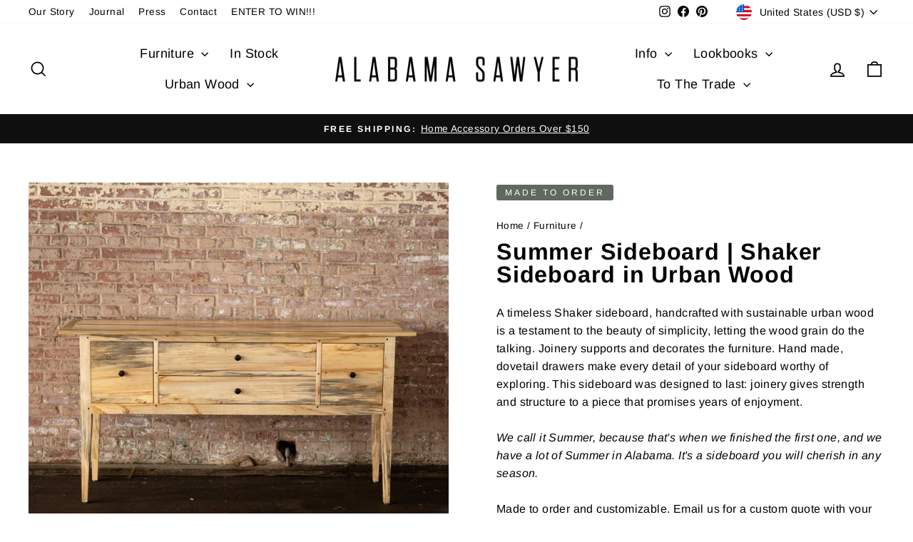

--- FILE ---
content_type: text/html; charset=utf-8
request_url: https://alasaw.com/collections/hand-crafted-furniture/products/shaker-credenza-shaker-credenza-in-urban-wood
body_size: 48810
content:
<!doctype html>
<html class="no-js" lang="en" dir="ltr">
<head>
  <meta charset="utf-8">
  <meta http-equiv="X-UA-Compatible" content="IE=edge,chrome=1">
  <meta name="viewport" content="width=device-width,initial-scale=1">
  <meta name="theme-color" content="#111111">
  <link rel="canonical" href="https://alasaw.com/products/shaker-credenza-shaker-credenza-in-urban-wood">
  <link rel="preconnect" href="https://cdn.shopify.com" crossorigin>
  <link rel="preconnect" href="https://fonts.shopifycdn.com" crossorigin>
  <link rel="dns-prefetch" href="https://productreviews.shopifycdn.com">
  <link rel="dns-prefetch" href="https://ajax.googleapis.com">
  <link rel="dns-prefetch" href="https://maps.googleapis.com">
  <link rel="dns-prefetch" href="https://maps.gstatic.com"><title>Summer Sideboard | Shaker Sideboard in Urban Wood
&ndash; Alabama Sawyer
</title>
<meta name="description" content="A timeless Shaker sideboard, handcrafted with sustainable urban wood is a testament to the beauty of simplicity, letting the wood grain do the talking. Joinery supports and decorates the furniture. Hand made, dovetail drawers make every detail of your sideboard worthy of exploring."><meta property="og:site_name" content="Alabama Sawyer">
  <meta property="og:url" content="https://alasaw.com/products/shaker-credenza-shaker-credenza-in-urban-wood">
  <meta property="og:title" content="Summer Sideboard | Shaker Sideboard in Urban Wood">
  <meta property="og:type" content="product">
  <meta property="og:description" content="A timeless Shaker sideboard, handcrafted with sustainable urban wood is a testament to the beauty of simplicity, letting the wood grain do the talking. Joinery supports and decorates the furniture. Hand made, dovetail drawers make every detail of your sideboard worthy of exploring."><meta property="og:image" content="http://alasaw.com/cdn/shop/files/SHAKER.0069_3000px.jpg?v=1690490730">
    <meta property="og:image:secure_url" content="https://alasaw.com/cdn/shop/files/SHAKER.0069_3000px.jpg?v=1690490730">
    <meta property="og:image:width" content="1200">
    <meta property="og:image:height" content="1200"><meta name="twitter:site" content="@">
  <meta name="twitter:card" content="summary_large_image">
  <meta name="twitter:title" content="Summer Sideboard | Shaker Sideboard in Urban Wood">
  <meta name="twitter:description" content="A timeless Shaker sideboard, handcrafted with sustainable urban wood is a testament to the beauty of simplicity, letting the wood grain do the talking. Joinery supports and decorates the furniture. Hand made, dovetail drawers make every detail of your sideboard worthy of exploring.">
<style data-shopify>@font-face {
  font-family: Arimo;
  font-weight: 700;
  font-style: normal;
  font-display: swap;
  src: url("//alasaw.com/cdn/fonts/arimo/arimo_n7.1d2d0638e6a1228d86beb0e10006e3280ccb2d04.woff2") format("woff2"),
       url("//alasaw.com/cdn/fonts/arimo/arimo_n7.f4b9139e8eac4a17b38b8707044c20f54c3be479.woff") format("woff");
}

  @font-face {
  font-family: Arimo;
  font-weight: 400;
  font-style: normal;
  font-display: swap;
  src: url("//alasaw.com/cdn/fonts/arimo/arimo_n4.a7efb558ca22d2002248bbe6f302a98edee38e35.woff2") format("woff2"),
       url("//alasaw.com/cdn/fonts/arimo/arimo_n4.0da809f7d1d5ede2a73be7094ac00741efdb6387.woff") format("woff");
}


  @font-face {
  font-family: Arimo;
  font-weight: 600;
  font-style: normal;
  font-display: swap;
  src: url("//alasaw.com/cdn/fonts/arimo/arimo_n6.9c18b0befd86597f319b7d7f925727d04c262b32.woff2") format("woff2"),
       url("//alasaw.com/cdn/fonts/arimo/arimo_n6.422bf6679b81a8bfb1b25d19299a53688390c2b9.woff") format("woff");
}

  @font-face {
  font-family: Arimo;
  font-weight: 400;
  font-style: italic;
  font-display: swap;
  src: url("//alasaw.com/cdn/fonts/arimo/arimo_i4.438ddb21a1b98c7230698d70dc1a21df235701b2.woff2") format("woff2"),
       url("//alasaw.com/cdn/fonts/arimo/arimo_i4.0e1908a0dc1ec32fabb5a03a0c9ee2083f82e3d7.woff") format("woff");
}

  @font-face {
  font-family: Arimo;
  font-weight: 600;
  font-style: italic;
  font-display: swap;
  src: url("//alasaw.com/cdn/fonts/arimo/arimo_i6.f0bf3dae51f72fa5b2cefdfe865a6fbb7701a14c.woff2") format("woff2"),
       url("//alasaw.com/cdn/fonts/arimo/arimo_i6.3489f579170784cd222ed21c14f1e8f1a3c0d044.woff") format("woff");
}

</style><link href="//alasaw.com/cdn/shop/t/66/assets/theme.css?v=32110926023098830011717698854" rel="stylesheet" type="text/css" media="all" />
<style data-shopify>:root {
    --typeHeaderPrimary: Arimo;
    --typeHeaderFallback: sans-serif;
    --typeHeaderSize: 38px;
    --typeHeaderWeight: 700;
    --typeHeaderLineHeight: 1;
    --typeHeaderSpacing: 0.025em;

    --typeBasePrimary:Arimo;
    --typeBaseFallback:sans-serif;
    --typeBaseSize: 16px;
    --typeBaseWeight: 400;
    --typeBaseSpacing: 0.025em;
    --typeBaseLineHeight: 1.6;
    --typeBaselineHeightMinus01: 1.5;

    --typeCollectionTitle: 24px;

    --iconWeight: 4px;
    --iconLinecaps: miter;

    
        --buttonRadius: 0;
    

    --colorGridOverlayOpacity: 0.2;
    }

    .placeholder-content {
    background-image: linear-gradient(100deg, #e5e5e5 40%, #dddddd 63%, #e5e5e5 79%);
    }</style><script>
    document.documentElement.className = document.documentElement.className.replace('no-js', 'js');

    window.theme = window.theme || {};
    theme.routes = {
      home: "/",
      cart: "/cart.js",
      cartPage: "/cart",
      cartAdd: "/cart/add.js",
      cartChange: "/cart/change.js",
      search: "/search",
      predictiveSearch: "/search/suggest"
    };
    theme.strings = {
      soldOut: "Sold Out",
      unavailable: "Unavailable",
      inStockLabel: "In stock, ready to ship",
      oneStockLabel: "Low stock - [count] item left",
      otherStockLabel: "Low stock - [count] items left",
      willNotShipUntil: "Ready to ship [date]",
      willBeInStockAfter: "Back in stock [date]",
      waitingForStock: "Backordered, shipping soon",
      savePrice: "Save [saved_amount]",
      cartEmpty: "Your cart is currently empty.",
      cartTermsConfirmation: "You must agree with the terms and conditions of sales to check out",
      searchCollections: "Collections",
      searchPages: "Pages",
      searchArticles: "Articles",
      productFrom: "from ",
      maxQuantity: "You can only have [quantity] of [title] in your cart."
    };
    theme.settings = {
      cartType: "drawer",
      isCustomerTemplate: false,
      moneyFormat: "${{amount}}",
      saveType: "dollar",
      productImageSize: "square",
      productImageCover: false,
      predictiveSearch: true,
      predictiveSearchType: null,
      predictiveSearchVendor: false,
      predictiveSearchPrice: false,
      quickView: false,
      themeName: 'Impulse',
      themeVersion: "7.4.1"
    };
  </script>

  <script>window.performance && window.performance.mark && window.performance.mark('shopify.content_for_header.start');</script><meta name="robots" content="noindex,nofollow">
<meta name="google-site-verification" content="aNETH1NW3FRsUuvFtA6XpY1DVfO04v7KZ55MTDRL9jk">
<meta name="facebook-domain-verification" content="9fpgkjlnie16v5o3fzw49imoh14kh9">
<meta name="facebook-domain-verification" content="2hyl52pb7fdvlgx5587ifvu00xa9ej">
<meta name="facebook-domain-verification" content="ws2ooeiyhpo63l6v9ixfisefb7622b">
<meta id="shopify-digital-wallet" name="shopify-digital-wallet" content="/17283533/digital_wallets/dialog">
<meta name="shopify-checkout-api-token" content="1a1132cda4c6200a5b8097f828d67775">
<meta id="in-context-paypal-metadata" data-shop-id="17283533" data-venmo-supported="false" data-environment="production" data-locale="en_US" data-paypal-v4="true" data-currency="USD">
<link rel="alternate" type="application/json+oembed" href="https://alasaw.com/products/shaker-credenza-shaker-credenza-in-urban-wood.oembed">
<script async="async" src="/checkouts/internal/preloads.js?locale=en-US"></script>
<link rel="preconnect" href="https://shop.app" crossorigin="anonymous">
<script async="async" src="https://shop.app/checkouts/internal/preloads.js?locale=en-US&shop_id=17283533" crossorigin="anonymous"></script>
<script id="apple-pay-shop-capabilities" type="application/json">{"shopId":17283533,"countryCode":"US","currencyCode":"USD","merchantCapabilities":["supports3DS"],"merchantId":"gid:\/\/shopify\/Shop\/17283533","merchantName":"Alabama Sawyer","requiredBillingContactFields":["postalAddress","email"],"requiredShippingContactFields":["postalAddress","email"],"shippingType":"shipping","supportedNetworks":["visa","masterCard","amex","discover","elo","jcb"],"total":{"type":"pending","label":"Alabama Sawyer","amount":"1.00"},"shopifyPaymentsEnabled":true,"supportsSubscriptions":true}</script>
<script id="shopify-features" type="application/json">{"accessToken":"1a1132cda4c6200a5b8097f828d67775","betas":["rich-media-storefront-analytics"],"domain":"alasaw.com","predictiveSearch":true,"shopId":17283533,"locale":"en"}</script>
<script>var Shopify = Shopify || {};
Shopify.shop = "alabama-sawyer.myshopify.com";
Shopify.locale = "en";
Shopify.currency = {"active":"USD","rate":"1.0"};
Shopify.country = "US";
Shopify.theme = {"name":"Impulse - HC - 2024","id":142250443001,"schema_name":"Impulse","schema_version":"7.4.1","theme_store_id":857,"role":"main"};
Shopify.theme.handle = "null";
Shopify.theme.style = {"id":null,"handle":null};
Shopify.cdnHost = "alasaw.com/cdn";
Shopify.routes = Shopify.routes || {};
Shopify.routes.root = "/";</script>
<script type="module">!function(o){(o.Shopify=o.Shopify||{}).modules=!0}(window);</script>
<script>!function(o){function n(){var o=[];function n(){o.push(Array.prototype.slice.apply(arguments))}return n.q=o,n}var t=o.Shopify=o.Shopify||{};t.loadFeatures=n(),t.autoloadFeatures=n()}(window);</script>
<script>
  window.ShopifyPay = window.ShopifyPay || {};
  window.ShopifyPay.apiHost = "shop.app\/pay";
  window.ShopifyPay.redirectState = null;
</script>
<script id="shop-js-analytics" type="application/json">{"pageType":"product"}</script>
<script defer="defer" async type="module" src="//alasaw.com/cdn/shopifycloud/shop-js/modules/v2/client.init-shop-cart-sync_C5BV16lS.en.esm.js"></script>
<script defer="defer" async type="module" src="//alasaw.com/cdn/shopifycloud/shop-js/modules/v2/chunk.common_CygWptCX.esm.js"></script>
<script type="module">
  await import("//alasaw.com/cdn/shopifycloud/shop-js/modules/v2/client.init-shop-cart-sync_C5BV16lS.en.esm.js");
await import("//alasaw.com/cdn/shopifycloud/shop-js/modules/v2/chunk.common_CygWptCX.esm.js");

  window.Shopify.SignInWithShop?.initShopCartSync?.({"fedCMEnabled":true,"windoidEnabled":true});

</script>
<script>
  window.Shopify = window.Shopify || {};
  if (!window.Shopify.featureAssets) window.Shopify.featureAssets = {};
  window.Shopify.featureAssets['shop-js'] = {"shop-cart-sync":["modules/v2/client.shop-cart-sync_ZFArdW7E.en.esm.js","modules/v2/chunk.common_CygWptCX.esm.js"],"init-fed-cm":["modules/v2/client.init-fed-cm_CmiC4vf6.en.esm.js","modules/v2/chunk.common_CygWptCX.esm.js"],"shop-button":["modules/v2/client.shop-button_tlx5R9nI.en.esm.js","modules/v2/chunk.common_CygWptCX.esm.js"],"shop-cash-offers":["modules/v2/client.shop-cash-offers_DOA2yAJr.en.esm.js","modules/v2/chunk.common_CygWptCX.esm.js","modules/v2/chunk.modal_D71HUcav.esm.js"],"init-windoid":["modules/v2/client.init-windoid_sURxWdc1.en.esm.js","modules/v2/chunk.common_CygWptCX.esm.js"],"shop-toast-manager":["modules/v2/client.shop-toast-manager_ClPi3nE9.en.esm.js","modules/v2/chunk.common_CygWptCX.esm.js"],"init-shop-email-lookup-coordinator":["modules/v2/client.init-shop-email-lookup-coordinator_B8hsDcYM.en.esm.js","modules/v2/chunk.common_CygWptCX.esm.js"],"init-shop-cart-sync":["modules/v2/client.init-shop-cart-sync_C5BV16lS.en.esm.js","modules/v2/chunk.common_CygWptCX.esm.js"],"avatar":["modules/v2/client.avatar_BTnouDA3.en.esm.js"],"pay-button":["modules/v2/client.pay-button_FdsNuTd3.en.esm.js","modules/v2/chunk.common_CygWptCX.esm.js"],"init-customer-accounts":["modules/v2/client.init-customer-accounts_DxDtT_ad.en.esm.js","modules/v2/client.shop-login-button_C5VAVYt1.en.esm.js","modules/v2/chunk.common_CygWptCX.esm.js","modules/v2/chunk.modal_D71HUcav.esm.js"],"init-shop-for-new-customer-accounts":["modules/v2/client.init-shop-for-new-customer-accounts_ChsxoAhi.en.esm.js","modules/v2/client.shop-login-button_C5VAVYt1.en.esm.js","modules/v2/chunk.common_CygWptCX.esm.js","modules/v2/chunk.modal_D71HUcav.esm.js"],"shop-login-button":["modules/v2/client.shop-login-button_C5VAVYt1.en.esm.js","modules/v2/chunk.common_CygWptCX.esm.js","modules/v2/chunk.modal_D71HUcav.esm.js"],"init-customer-accounts-sign-up":["modules/v2/client.init-customer-accounts-sign-up_CPSyQ0Tj.en.esm.js","modules/v2/client.shop-login-button_C5VAVYt1.en.esm.js","modules/v2/chunk.common_CygWptCX.esm.js","modules/v2/chunk.modal_D71HUcav.esm.js"],"shop-follow-button":["modules/v2/client.shop-follow-button_Cva4Ekp9.en.esm.js","modules/v2/chunk.common_CygWptCX.esm.js","modules/v2/chunk.modal_D71HUcav.esm.js"],"checkout-modal":["modules/v2/client.checkout-modal_BPM8l0SH.en.esm.js","modules/v2/chunk.common_CygWptCX.esm.js","modules/v2/chunk.modal_D71HUcav.esm.js"],"lead-capture":["modules/v2/client.lead-capture_Bi8yE_yS.en.esm.js","modules/v2/chunk.common_CygWptCX.esm.js","modules/v2/chunk.modal_D71HUcav.esm.js"],"shop-login":["modules/v2/client.shop-login_D6lNrXab.en.esm.js","modules/v2/chunk.common_CygWptCX.esm.js","modules/v2/chunk.modal_D71HUcav.esm.js"],"payment-terms":["modules/v2/client.payment-terms_CZxnsJam.en.esm.js","modules/v2/chunk.common_CygWptCX.esm.js","modules/v2/chunk.modal_D71HUcav.esm.js"]};
</script>
<script>(function() {
  var isLoaded = false;
  function asyncLoad() {
    if (isLoaded) return;
    isLoaded = true;
    var urls = ["https:\/\/cdn-loyalty.yotpo.com\/loader\/obryPRxYedQvQ2Jp01viMQ.js?shop=alabama-sawyer.myshopify.com","https:\/\/cdn.shipinsure.io\/shipinsure_shopify_5_4.min.js?shop=alabama-sawyer.myshopify.com"];
    for (var i = 0; i < urls.length; i++) {
      var s = document.createElement('script');
      s.type = 'text/javascript';
      s.async = true;
      s.src = urls[i];
      var x = document.getElementsByTagName('script')[0];
      x.parentNode.insertBefore(s, x);
    }
  };
  if(window.attachEvent) {
    window.attachEvent('onload', asyncLoad);
  } else {
    window.addEventListener('load', asyncLoad, false);
  }
})();</script>
<script id="__st">var __st={"a":17283533,"offset":-21600,"reqid":"dd7f183b-d133-4501-a00b-3819c82a50d4-1768677977","pageurl":"alasaw.com\/collections\/hand-crafted-furniture\/products\/shaker-credenza-shaker-credenza-in-urban-wood","u":"9078bf4b51c3","p":"product","rtyp":"product","rid":7951568339193};</script>
<script>window.ShopifyPaypalV4VisibilityTracking = true;</script>
<script id="captcha-bootstrap">!function(){'use strict';const t='contact',e='account',n='new_comment',o=[[t,t],['blogs',n],['comments',n],[t,'customer']],c=[[e,'customer_login'],[e,'guest_login'],[e,'recover_customer_password'],[e,'create_customer']],r=t=>t.map((([t,e])=>`form[action*='/${t}']:not([data-nocaptcha='true']) input[name='form_type'][value='${e}']`)).join(','),a=t=>()=>t?[...document.querySelectorAll(t)].map((t=>t.form)):[];function s(){const t=[...o],e=r(t);return a(e)}const i='password',u='form_key',d=['recaptcha-v3-token','g-recaptcha-response','h-captcha-response',i],f=()=>{try{return window.sessionStorage}catch{return}},m='__shopify_v',_=t=>t.elements[u];function p(t,e,n=!1){try{const o=window.sessionStorage,c=JSON.parse(o.getItem(e)),{data:r}=function(t){const{data:e,action:n}=t;return t[m]||n?{data:e,action:n}:{data:t,action:n}}(c);for(const[e,n]of Object.entries(r))t.elements[e]&&(t.elements[e].value=n);n&&o.removeItem(e)}catch(o){console.error('form repopulation failed',{error:o})}}const l='form_type',E='cptcha';function T(t){t.dataset[E]=!0}const w=window,h=w.document,L='Shopify',v='ce_forms',y='captcha';let A=!1;((t,e)=>{const n=(g='f06e6c50-85a8-45c8-87d0-21a2b65856fe',I='https://cdn.shopify.com/shopifycloud/storefront-forms-hcaptcha/ce_storefront_forms_captcha_hcaptcha.v1.5.2.iife.js',D={infoText:'Protected by hCaptcha',privacyText:'Privacy',termsText:'Terms'},(t,e,n)=>{const o=w[L][v],c=o.bindForm;if(c)return c(t,g,e,D).then(n);var r;o.q.push([[t,g,e,D],n]),r=I,A||(h.body.append(Object.assign(h.createElement('script'),{id:'captcha-provider',async:!0,src:r})),A=!0)});var g,I,D;w[L]=w[L]||{},w[L][v]=w[L][v]||{},w[L][v].q=[],w[L][y]=w[L][y]||{},w[L][y].protect=function(t,e){n(t,void 0,e),T(t)},Object.freeze(w[L][y]),function(t,e,n,w,h,L){const[v,y,A,g]=function(t,e,n){const i=e?o:[],u=t?c:[],d=[...i,...u],f=r(d),m=r(i),_=r(d.filter((([t,e])=>n.includes(e))));return[a(f),a(m),a(_),s()]}(w,h,L),I=t=>{const e=t.target;return e instanceof HTMLFormElement?e:e&&e.form},D=t=>v().includes(t);t.addEventListener('submit',(t=>{const e=I(t);if(!e)return;const n=D(e)&&!e.dataset.hcaptchaBound&&!e.dataset.recaptchaBound,o=_(e),c=g().includes(e)&&(!o||!o.value);(n||c)&&t.preventDefault(),c&&!n&&(function(t){try{if(!f())return;!function(t){const e=f();if(!e)return;const n=_(t);if(!n)return;const o=n.value;o&&e.removeItem(o)}(t);const e=Array.from(Array(32),(()=>Math.random().toString(36)[2])).join('');!function(t,e){_(t)||t.append(Object.assign(document.createElement('input'),{type:'hidden',name:u})),t.elements[u].value=e}(t,e),function(t,e){const n=f();if(!n)return;const o=[...t.querySelectorAll(`input[type='${i}']`)].map((({name:t})=>t)),c=[...d,...o],r={};for(const[a,s]of new FormData(t).entries())c.includes(a)||(r[a]=s);n.setItem(e,JSON.stringify({[m]:1,action:t.action,data:r}))}(t,e)}catch(e){console.error('failed to persist form',e)}}(e),e.submit())}));const S=(t,e)=>{t&&!t.dataset[E]&&(n(t,e.some((e=>e===t))),T(t))};for(const o of['focusin','change'])t.addEventListener(o,(t=>{const e=I(t);D(e)&&S(e,y())}));const B=e.get('form_key'),M=e.get(l),P=B&&M;t.addEventListener('DOMContentLoaded',(()=>{const t=y();if(P)for(const e of t)e.elements[l].value===M&&p(e,B);[...new Set([...A(),...v().filter((t=>'true'===t.dataset.shopifyCaptcha))])].forEach((e=>S(e,t)))}))}(h,new URLSearchParams(w.location.search),n,t,e,['guest_login'])})(!0,!0)}();</script>
<script integrity="sha256-4kQ18oKyAcykRKYeNunJcIwy7WH5gtpwJnB7kiuLZ1E=" data-source-attribution="shopify.loadfeatures" defer="defer" src="//alasaw.com/cdn/shopifycloud/storefront/assets/storefront/load_feature-a0a9edcb.js" crossorigin="anonymous"></script>
<script crossorigin="anonymous" defer="defer" src="//alasaw.com/cdn/shopifycloud/storefront/assets/shopify_pay/storefront-65b4c6d7.js?v=20250812"></script>
<script data-source-attribution="shopify.dynamic_checkout.dynamic.init">var Shopify=Shopify||{};Shopify.PaymentButton=Shopify.PaymentButton||{isStorefrontPortableWallets:!0,init:function(){window.Shopify.PaymentButton.init=function(){};var t=document.createElement("script");t.src="https://alasaw.com/cdn/shopifycloud/portable-wallets/latest/portable-wallets.en.js",t.type="module",document.head.appendChild(t)}};
</script>
<script data-source-attribution="shopify.dynamic_checkout.buyer_consent">
  function portableWalletsHideBuyerConsent(e){var t=document.getElementById("shopify-buyer-consent"),n=document.getElementById("shopify-subscription-policy-button");t&&n&&(t.classList.add("hidden"),t.setAttribute("aria-hidden","true"),n.removeEventListener("click",e))}function portableWalletsShowBuyerConsent(e){var t=document.getElementById("shopify-buyer-consent"),n=document.getElementById("shopify-subscription-policy-button");t&&n&&(t.classList.remove("hidden"),t.removeAttribute("aria-hidden"),n.addEventListener("click",e))}window.Shopify?.PaymentButton&&(window.Shopify.PaymentButton.hideBuyerConsent=portableWalletsHideBuyerConsent,window.Shopify.PaymentButton.showBuyerConsent=portableWalletsShowBuyerConsent);
</script>
<script data-source-attribution="shopify.dynamic_checkout.cart.bootstrap">document.addEventListener("DOMContentLoaded",(function(){function t(){return document.querySelector("shopify-accelerated-checkout-cart, shopify-accelerated-checkout")}if(t())Shopify.PaymentButton.init();else{new MutationObserver((function(e,n){t()&&(Shopify.PaymentButton.init(),n.disconnect())})).observe(document.body,{childList:!0,subtree:!0})}}));
</script>
<script id='scb4127' type='text/javascript' async='' src='https://alasaw.com/cdn/shopifycloud/privacy-banner/storefront-banner.js'></script><link id="shopify-accelerated-checkout-styles" rel="stylesheet" media="screen" href="https://alasaw.com/cdn/shopifycloud/portable-wallets/latest/accelerated-checkout-backwards-compat.css" crossorigin="anonymous">
<style id="shopify-accelerated-checkout-cart">
        #shopify-buyer-consent {
  margin-top: 1em;
  display: inline-block;
  width: 100%;
}

#shopify-buyer-consent.hidden {
  display: none;
}

#shopify-subscription-policy-button {
  background: none;
  border: none;
  padding: 0;
  text-decoration: underline;
  font-size: inherit;
  cursor: pointer;
}

#shopify-subscription-policy-button::before {
  box-shadow: none;
}

      </style>

<script>window.performance && window.performance.mark && window.performance.mark('shopify.content_for_header.end');</script>

  <script src="//alasaw.com/cdn/shop/t/66/assets/vendor-scripts-v11.js" defer="defer"></script><link rel="stylesheet" href="//alasaw.com/cdn/shop/t/66/assets/country-flags.css"><script src="//alasaw.com/cdn/shop/t/66/assets/theme.js?v=136904160527539270741715189098" defer="defer"></script>
<!-- BEGIN app block: shopify://apps/massy/blocks/massy-app-embed/755249cf-b2d3-401e-a5e9-91307113bce4 --><!-- BEGIN app snippet: massy-script -->



<script>
  (function() {
    const shopId = '17283533';
    const shopUrl = "https:\/\/alasaw.com";
    const template = 'product.inquiry'
    const selectedOrFirstAvailableVariantId = '43930373619961';
    const products = 
  
  
      
    
  
  [
    {"id":7951568339193,"handle":"shaker-credenza-shaker-credenza-in-urban-wood","tags":["label:Made to Order","modern credenza","Storage and Shelving"],"images":["\/\/alasaw.com\/cdn\/shop\/files\/SHAKER.0069_3000px.jpg?v=1690490730","\/\/alasaw.com\/cdn\/shop\/files\/SHAKER.0042_3000px.jpg?v=1690490730","\/\/alasaw.com\/cdn\/shop\/files\/SHAKER.0060_3000px.jpg?v=1690490730","\/\/alasaw.com\/cdn\/shop\/files\/SHAKER.0039_3000px.jpg?v=1690490730","\/\/alasaw.com\/cdn\/shop\/files\/SHAKER.0050_3000px.jpg?v=1690490730","\/\/alasaw.com\/cdn\/shop\/files\/SHAKER.0040_3000px.jpg?v=1690490730","\/\/alasaw.com\/cdn\/shop\/files\/SHAKER.0053_3000px.jpg?v=1690490730"],"featured_image":"\/\/alasaw.com\/cdn\/shop\/files\/SHAKER.0069_3000px.jpg?v=1690490730","options":[{"name":"Title"}],"variants":[{"id":43930373619961,"title":"Default Title","available":true,"featured_image":{"src":null},"price":950000,"compare_at_price":null,"unit_price":null,"unit_price_measurement":undefined}]}
    
      
        ,
        {"id":3487732924439,"handle":"wood-cube-side-table-hyo-shugiban","tags":["BEAMS and HYOS","BEDROOM FURNITURE","BestSeller","label:quick ship:#666633","outdoor furniture","outdoor seating","patio furniture","Shou Sugi Ban","small table","Solid Wood Block End Table","wood cube side table"],"images":["\/\/alasaw.com\/cdn\/shop\/products\/hyo-table-wood-cube-side-table-586845.jpg?v=1662147672","\/\/alasaw.com\/cdn\/shop\/products\/hyo-table-wood-cube-side-table-106291.jpg?v=1662147672","\/\/alasaw.com\/cdn\/shop\/files\/Project_20240515_0003_1e0090c1-b361-4f3c-8b96-0a036abc70b3.jpg?v=1716242395","\/\/alasaw.com\/cdn\/shop\/products\/hyo-table-wood-cube-side-table-513043.jpg?v=1716242413","\/\/alasaw.com\/cdn\/shop\/products\/hyo-table-wood-cube-side-table-130151.jpg?v=1716242395","\/\/alasaw.com\/cdn\/shop\/products\/hyo-table-wood-cube-side-table-887435.jpg?v=1716242395","\/\/alasaw.com\/cdn\/shop\/products\/hyo-table-wood-cube-side-table-424507.jpg?v=1716242395","\/\/alasaw.com\/cdn\/shop\/products\/hyo-table-wood-cube-side-table-598447.jpg?v=1716242395","\/\/alasaw.com\/cdn\/shop\/files\/Project_20240515_0004_a68214a5-3e72-4368-867b-00294c86a5de.jpg?v=1716242366","\/\/alasaw.com\/cdn\/shop\/files\/HYO12-SSB-SHORT45_3000.jpg?v=1755118880","\/\/alasaw.com\/cdn\/shop\/files\/HYO12-SSB-SHORT50_3000.jpg?v=1755118916","\/\/alasaw.com\/cdn\/shop\/files\/HYO12-SSB-SHORT60_3000.jpg?v=1755118955"],"featured_image":"\/\/alasaw.com\/cdn\/shop\/products\/hyo-table-wood-cube-side-table-586845.jpg?v=1662147672","options":[{"name":"Size"}],"variants":[{"id":46687881887993,"title":"12\" W x 12\" H x 12\" D","available":true,"featured_image":{"src":"\/\/alasaw.com\/cdn\/shop\/files\/HYO12-SSB-SHORT60_3000.jpg?v=1755118955"},"price":27500,"compare_at_price":null,"unit_price":null,"unit_price_measurement":undefined},{"id":31636590395441,"title":"12\" W x 20\" H x 12\" D","available":true,"featured_image":{"src":"\/\/alasaw.com\/cdn\/shop\/products\/hyo-table-wood-cube-side-table-106291.jpg?v=1662147672"},"price":45000,"compare_at_price":null,"unit_price":null,"unit_price_measurement":undefined},{"id":31636590428209,"title":"15\" W x 20\" H x 15\" D","available":true,"featured_image":{"src":"\/\/alasaw.com\/cdn\/shop\/files\/Project_20240515_0004_a68214a5-3e72-4368-867b-00294c86a5de.jpg?v=1716242366"},"price":57500,"compare_at_price":null,"unit_price":null,"unit_price_measurement":undefined}]}
      
    
      
        ,
        {"id":4098479325207,"handle":"large-wooden-beam-bench","tags":["BEAMS and HYOS","BestSeller","coffee table","Corten Steel Base","ENTRY WAY","label: Quick Ship","Large Reclaimed Wood Bench","Large Wooden Beam Bench","outdoor furniture","outdoor seating","rustic bench","Sho Shugi Ban Finish"],"images":["\/\/alasaw.com\/cdn\/shop\/products\/beam-bench-large-reclaimed-wood-bench-600994.jpg?v=1652112900","\/\/alasaw.com\/cdn\/shop\/products\/beam-bench-large-reclaimed-wood-bench-397328.jpg?v=1652112900","\/\/alasaw.com\/cdn\/shop\/products\/beam-bench-large-reclaimed-wood-bench-490656.jpg?v=1652112900","\/\/alasaw.com\/cdn\/shop\/products\/beam-bench-large-reclaimed-wood-bench-882463.jpg?v=1652112900","\/\/alasaw.com\/cdn\/shop\/products\/beam-bench-large-reclaimed-wood-bench-257889.jpg?v=1652112900","\/\/alasaw.com\/cdn\/shop\/products\/beam-bench-large-reclaimed-wood-bench-211170.jpg?v=1652112900","\/\/alasaw.com\/cdn\/shop\/products\/beam-bench-large-reclaimed-wood-bench-945829.jpg?v=1652112900","\/\/alasaw.com\/cdn\/shop\/products\/beam-bench-large-reclaimed-wood-bench-761726.jpg?v=1652112900","\/\/alasaw.com\/cdn\/shop\/products\/beam-bench-large-reclaimed-wood-bench-582210.jpg?v=1652112900","\/\/alasaw.com\/cdn\/shop\/products\/beam-bench-large-reclaimed-wood-bench-390805.jpg?v=1652112901","\/\/alasaw.com\/cdn\/shop\/products\/beam-bench-large-reclaimed-wood-bench-346742.jpg?v=1652112901","\/\/alasaw.com\/cdn\/shop\/products\/beam-bench-large-reclaimed-wood-bench-569489.jpg?v=1652112901","\/\/alasaw.com\/cdn\/shop\/products\/beam-bench-large-reclaimed-wood-bench-266078.jpg?v=1652112901"],"featured_image":"\/\/alasaw.com\/cdn\/shop\/products\/beam-bench-large-reclaimed-wood-bench-600994.jpg?v=1652112900","options":[{"name":"Size"},{"name":"Finish"}],"variants":[{"id":30115966124055,"title":"4 feet \/ Clear \/ Natural","available":true,"featured_image":{"src":"\/\/alasaw.com\/cdn\/shop\/products\/beam-bench-large-reclaimed-wood-bench-882463.jpg?v=1652112900"},"price":120000,"compare_at_price":null,"unit_price":null,"unit_price_measurement":undefined},{"id":31931617542193,"title":"4 feet \/ Shou Sugi Ban","available":true,"featured_image":{"src":"\/\/alasaw.com\/cdn\/shop\/products\/beam-bench-large-reclaimed-wood-bench-490656.jpg?v=1652112900"},"price":135000,"compare_at_price":null,"unit_price":null,"unit_price_measurement":undefined},{"id":30115966189591,"title":"6 feet \/ Clear \/ Natural","available":true,"featured_image":{"src":"\/\/alasaw.com\/cdn\/shop\/products\/beam-bench-large-reclaimed-wood-bench-397328.jpg?v=1652112900"},"price":150000,"compare_at_price":null,"unit_price":null,"unit_price_measurement":undefined},{"id":31931619573809,"title":"6 feet \/ Shou Sugi Ban","available":true,"featured_image":{"src":"\/\/alasaw.com\/cdn\/shop\/products\/beam-bench-large-reclaimed-wood-bench-600994.jpg?v=1652112900"},"price":175000,"compare_at_price":null,"unit_price":null,"unit_price_measurement":undefined},{"id":30115966255127,"title":"8 feet \/ Clear \/ Natural","available":true,"featured_image":{"src":"\/\/alasaw.com\/cdn\/shop\/products\/beam-bench-large-reclaimed-wood-bench-882463.jpg?v=1652112900"},"price":175000,"compare_at_price":null,"unit_price":null,"unit_price_measurement":undefined},{"id":31931620360241,"title":"8 feet \/ Shou Sugi Ban","available":true,"featured_image":{"src":"\/\/alasaw.com\/cdn\/shop\/products\/beam-bench-large-reclaimed-wood-bench-490656.jpg?v=1652112900"},"price":200000,"compare_at_price":null,"unit_price":null,"unit_price_measurement":undefined},{"id":31931618000945,"title":"10 feet \/ Clear \/ Natural","available":true,"featured_image":{"src":"\/\/alasaw.com\/cdn\/shop\/products\/beam-bench-large-reclaimed-wood-bench-211170.jpg?v=1652112900"},"price":225000,"compare_at_price":null,"unit_price":null,"unit_price_measurement":undefined},{"id":30245717803031,"title":"10 feet \/ Shou Sugi Ban","available":true,"featured_image":{"src":"\/\/alasaw.com\/cdn\/shop\/products\/beam-bench-large-reclaimed-wood-bench-490656.jpg?v=1652112900"},"price":250000,"compare_at_price":null,"unit_price":null,"unit_price_measurement":undefined}]}
      
    
      
        ,
        {"id":7525252366585,"handle":"hyo-table-natural-pine-wood-cube-side-table","tags":["BEAMS and HYOS","BEDROOM FURNITURE","BestSeller","label:quick ship:#666633","outdoor furniture","outdoor seating","patio furniture","small table","Solid Wood Block End Table","wood cube side table"],"images":["\/\/alasaw.com\/cdn\/shop\/products\/hyo-table-natural-pine-wood-cube-side-table-277930.jpg?v=1652112878","\/\/alasaw.com\/cdn\/shop\/files\/Project_20240515_0002_4ddbb420-1ac4-482c-acc8-bb51dcf8d69c.jpg?v=1716242590","\/\/alasaw.com\/cdn\/shop\/files\/HYO12-NAT-SHORT_0150_3000.jpg?v=1755203580","\/\/alasaw.com\/cdn\/shop\/files\/HYO12-NAT-SHORT_46_3000.jpg?v=1755203580","\/\/alasaw.com\/cdn\/shop\/products\/hyo-table-natural-pine-wood-cube-side-table-833150.jpg?v=1755203580","\/\/alasaw.com\/cdn\/shop\/products\/hyo-table-natural-pine-wood-cube-side-table-709283.jpg?v=1755203580","\/\/alasaw.com\/cdn\/shop\/products\/hyo-table-natural-pine-wood-cube-side-table-593031.jpg?v=1755203580","\/\/alasaw.com\/cdn\/shop\/products\/hyo-table-natural-pine-wood-cube-side-table-295842.jpg?v=1755203580","\/\/alasaw.com\/cdn\/shop\/products\/hyo-table-natural-pine-wood-cube-side-table-851356.jpg?v=1755203580","\/\/alasaw.com\/cdn\/shop\/products\/hyo-table-natural-pine-wood-cube-side-table-858960.jpg?v=1755203580","\/\/alasaw.com\/cdn\/shop\/files\/Project_20240515_0001_144e2bdc-0179-4ed3-8132-8f9af2f648ed.jpg?v=1755203580","\/\/alasaw.com\/cdn\/shop\/files\/Project_20240515_0003_16015bcb-0653-452f-af3c-e1f753e12b49.jpg?v=1755203580","\/\/alasaw.com\/cdn\/shop\/files\/HYO12-NAT-SHORT_44_3000.jpg?v=1755203580","\/\/alasaw.com\/cdn\/shop\/files\/HYO12-NAT-SHORT_49_3000.jpg?v=1755203312","\/\/alasaw.com\/cdn\/shop\/files\/HYO12-NAT-SHORT_51_3000.jpg?v=1755203279","\/\/alasaw.com\/cdn\/shop\/files\/HYO12-NAT-SHORT_52_3000.jpg?v=1755203253","\/\/alasaw.com\/cdn\/shop\/files\/HYO12-NAT-SHORT_54_3000.jpg?v=1755203225","\/\/alasaw.com\/cdn\/shop\/files\/HYO12-NAT-SHORT_55_3000.jpg?v=1755203190","\/\/alasaw.com\/cdn\/shop\/files\/HYO12-NAT-SHORT_56_3000.jpg?v=1755203162","\/\/alasaw.com\/cdn\/shop\/files\/HYO12-NAT-SHORT_57_3000.jpg?v=1755203135"],"featured_image":"\/\/alasaw.com\/cdn\/shop\/products\/hyo-table-natural-pine-wood-cube-side-table-277930.jpg?v=1652112878","options":[{"name":"Size"}],"variants":[{"id":46687888507129,"title":"12\" W x 12\" H x 12\" D","available":true,"featured_image":{"src":"\/\/alasaw.com\/cdn\/shop\/files\/HYO12-NAT-SHORT_49_3000.jpg?v=1755203312"},"price":27500,"compare_at_price":null,"unit_price":null,"unit_price_measurement":undefined},{"id":43067501805817,"title":"12\" W x 20\" H x 12\" D","available":true,"featured_image":{"src":"\/\/alasaw.com\/cdn\/shop\/files\/Project_20240515_0001_144e2bdc-0179-4ed3-8132-8f9af2f648ed.jpg?v=1755203580"},"price":45000,"compare_at_price":null,"unit_price":null,"unit_price_measurement":undefined},{"id":42366305239289,"title":"15\" W x 20\" H x 15\" D","available":true,"featured_image":{"src":"\/\/alasaw.com\/cdn\/shop\/products\/hyo-table-natural-pine-wood-cube-side-table-277930.jpg?v=1652112878"},"price":57500,"compare_at_price":null,"unit_price":null,"unit_price_measurement":undefined},{"id":44537905643769,"title":"15\" W x 14-16\" H x 15\" D","available":true,"featured_image":{"src":"\/\/alasaw.com\/cdn\/shop\/products\/hyo-table-natural-pine-wood-cube-side-table-851356.jpg?v=1755203580"},"price":45000,"compare_at_price":0,"unit_price":null,"unit_price_measurement":undefined},{"id":47061647360249,"title":"15\" W x 18\" H x 15\" D","available":true,"featured_image":{"src":"\/\/alasaw.com\/cdn\/shop\/products\/hyo-table-natural-pine-wood-cube-side-table-277930.jpg?v=1652112878"},"price":57000,"compare_at_price":null,"unit_price":null,"unit_price_measurement":undefined}]}
      
    
      
        ,
        {"id":7760997286137,"handle":"hyo-table-walnut-walnut-wood-cube-side-table","tags":["BEAMS and HYOS","BEDROOM FURNITURE","BestSeller","label: In Stock","small table","Solid Wood Block End Table","walnut","wood cube side table"],"images":["\/\/alasaw.com\/cdn\/shop\/products\/HYO12-WAL21_3000px.jpg?v=1664664827","\/\/alasaw.com\/cdn\/shop\/products\/HYO12-WAL12_3000px.jpg?v=1664664858","\/\/alasaw.com\/cdn\/shop\/products\/HYO12-WAL14_3000px.jpg?v=1664664897","\/\/alasaw.com\/cdn\/shop\/products\/HYO12-WAL17_3000px.jpg?v=1664664929","\/\/alasaw.com\/cdn\/shop\/products\/HYO12-WAL31_3000px.jpg?v=1664664957","\/\/alasaw.com\/cdn\/shop\/files\/BEAM3648WALNUT84_3000px.jpg?v=1699572248","\/\/alasaw.com\/cdn\/shop\/files\/Project_20240515_0001.jpg?v=1716241664","\/\/alasaw.com\/cdn\/shop\/files\/Project_20240515_0002.jpg?v=1716241664","\/\/alasaw.com\/cdn\/shop\/files\/Project_20240515_0003.jpg?v=1716241744","\/\/alasaw.com\/cdn\/shop\/files\/Project_20240515_0004.jpg?v=1716241665","\/\/alasaw.com\/cdn\/shop\/files\/HYO12-WAL-SHORT_43_3000.jpg?v=1755119177","\/\/alasaw.com\/cdn\/shop\/files\/HYO12-WAL-SHORT_42_3000.jpg?v=1755119208"],"featured_image":"\/\/alasaw.com\/cdn\/shop\/products\/HYO12-WAL21_3000px.jpg?v=1664664827","options":[{"name":"Size"}],"variants":[{"id":46687876153593,"title":"12\" W x 12\" H x 12\" D","available":true,"featured_image":{"src":"\/\/alasaw.com\/cdn\/shop\/files\/HYO12-WAL-SHORT_43_3000.jpg?v=1755119177"},"price":45000,"compare_at_price":null,"unit_price":null,"unit_price_measurement":undefined},{"id":43258573619449,"title":"12\" W x 20\" H x 12\" D","available":true,"featured_image":{"src":"\/\/alasaw.com\/cdn\/shop\/products\/HYO12-WAL21_3000px.jpg?v=1664664827"},"price":65000,"compare_at_price":null,"unit_price":null,"unit_price_measurement":undefined}]}
      
    
      
        ,
        {"id":6134657188022,"handle":"live-edge-round-side-table-fossil-table","tags":["bar table","BEDROOM FURNITURE","cocktail table","drink table","end table","label:limited edition:#ff3300","live edge side table","round live edge side table","Round Side Table","small live edge round table","small table"],"images":["\/\/alasaw.com\/cdn\/shop\/products\/live-edge-round-side-table-fossil-table-712962.jpg?v=1652112864","\/\/alasaw.com\/cdn\/shop\/products\/live-edge-round-side-table-fossil-table-566222.jpg?v=1672263857","\/\/alasaw.com\/cdn\/shop\/products\/live-edge-round-side-table-fossil-table-819014.jpg?v=1672263857","\/\/alasaw.com\/cdn\/shop\/products\/live-edge-round-side-table-fossil-table-975064.jpg?v=1672263857","\/\/alasaw.com\/cdn\/shop\/products\/live-edge-round-side-table-fossil-table-267181.jpg?v=1672263857","\/\/alasaw.com\/cdn\/shop\/products\/live-edge-round-side-table-fossil-table-195470.jpg?v=1672263857","\/\/alasaw.com\/cdn\/shop\/products\/live-edge-round-side-table-fossil-table-541109.jpg?v=1672263857","\/\/alasaw.com\/cdn\/shop\/products\/live-edge-round-side-table-fossil-table-769472.jpg?v=1672263857","\/\/alasaw.com\/cdn\/shop\/products\/live-edge-round-side-table-fossil-table-482101.jpg?v=1652112864","\/\/alasaw.com\/cdn\/shop\/products\/live-edge-round-side-table-fossil-table-409147.jpg?v=1652112864","\/\/alasaw.com\/cdn\/shop\/products\/live-edge-round-side-table-fossil-table-841340.jpg?v=1652112864","\/\/alasaw.com\/cdn\/shop\/products\/live-edge-round-side-table-fossil-table-369975.jpg?v=1652112864"],"featured_image":"\/\/alasaw.com\/cdn\/shop\/products\/live-edge-round-side-table-fossil-table-712962.jpg?v=1652112864","options":[{"name":"Wood Species"}],"variants":[{"id":37689372901558,"title":"Walnut","available":false,"featured_image":{"src":"\/\/alasaw.com\/cdn\/shop\/products\/live-edge-round-side-table-fossil-table-541109.jpg?v=1672263857"},"price":75000,"compare_at_price":null,"unit_price":null,"unit_price_measurement":undefined},{"id":37689372868790,"title":"Gulf Sand","available":true,"featured_image":{"src":"\/\/alasaw.com\/cdn\/shop\/products\/live-edge-round-side-table-fossil-table-819014.jpg?v=1672263857"},"price":75000,"compare_at_price":null,"unit_price":null,"unit_price_measurement":undefined}]}
      
    
      
        ,
        {"id":7923836354809,"handle":"plinths-solid-wood-cube-side-table","tags":["art","BEAMS and HYOS","BEDROOM FURNITURE","BestSeller","display","label:small batch:#ff3300","platform","plinth","small table","Solid Wood Block End Table","walnut","wood cube side table"],"images":["\/\/alasaw.com\/cdn\/shop\/files\/Project_20240515_0001_d0ac717d-53fd-4ee6-a951-4ca858b30343.jpg?v=1716398736","\/\/alasaw.com\/cdn\/shop\/files\/2023.26.R5.0162_3000px.jpg?v=1716398975","\/\/alasaw.com\/cdn\/shop\/files\/2023.26.R5.0072_3000px.jpg?v=1716398975","\/\/alasaw.com\/cdn\/shop\/files\/2023.26.R5.0234_3000px.jpg?v=1716398736","\/\/alasaw.com\/cdn\/shop\/files\/2023.26.R5.0165_3000px.jpg?v=1716398736","\/\/alasaw.com\/cdn\/shop\/files\/Project_20240515_0002_1e17bea4-730d-46c2-8545-8a37a0ba90f9.jpg?v=1716398736","\/\/alasaw.com\/cdn\/shop\/files\/2023.26.R5.0232_3000px.jpg?v=1716398736","\/\/alasaw.com\/cdn\/shop\/files\/Project_20240515_0004_6a6d65f5-ed22-47f7-ae12-22ad4d685104.jpg?v=1716398736","\/\/alasaw.com\/cdn\/shop\/files\/Project_20240515_0005_1280b5fe-268d-4d86-acb6-1a454b4ce7f6.jpg?v=1716398736","\/\/alasaw.com\/cdn\/shop\/files\/Project_20240515_0003_cc6919c0-0401-461f-b061-89c60fa69079.jpg?v=1716398736","\/\/alasaw.com\/cdn\/shop\/files\/HYO13-GS.0051_3000px.jpg?v=1716398736","\/\/alasaw.com\/cdn\/shop\/files\/HYO13-GS.0052_3000px.jpg?v=1716398736","\/\/alasaw.com\/cdn\/shop\/files\/HYO12-WAL31_3000px_0a91889f-da3b-41fa-9ce5-23d1bcbe750d.jpg?v=1716398736","\/\/alasaw.com\/cdn\/shop\/files\/2023.26.R5.0031_3000px.jpg?v=1716398736","\/\/alasaw.com\/cdn\/shop\/files\/HYO13-GS.0053_3000px.jpg?v=1716398736","\/\/alasaw.com\/cdn\/shop\/files\/HYO13-GS.0057_3000px.jpg?v=1716398727","\/\/alasaw.com\/cdn\/shop\/files\/2023.26.R5.0142_3000px.jpg?v=1716398727","\/\/alasaw.com\/cdn\/shop\/files\/HYO13-GS.0059_3000px.jpg?v=1716398727"],"featured_image":"\/\/alasaw.com\/cdn\/shop\/files\/Project_20240515_0001_d0ac717d-53fd-4ee6-a951-4ca858b30343.jpg?v=1716398736","options":[{"name":"Species + Size"}],"variants":[{"id":43831874388217,"title":"OAK 8.5\" x 12\" x 21\" H","available":true,"featured_image":{"src":"\/\/alasaw.com\/cdn\/shop\/files\/2023.26.R5.0162_3000px.jpg?v=1716398975"},"price":40000,"compare_at_price":null,"unit_price":null,"unit_price_measurement":undefined},{"id":43831874355449,"title":"HICKORY 7.5\" x 5.5\" x 20\" H","available":true,"featured_image":{"src":"\/\/alasaw.com\/cdn\/shop\/files\/2023.26.R5.0232_3000px.jpg?v=1716398736"},"price":50000,"compare_at_price":null,"unit_price":null,"unit_price_measurement":undefined},{"id":43831874453753,"title":"GULF SAND 14\" x 14\" x 20\"","available":false,"featured_image":{"src":"\/\/alasaw.com\/cdn\/shop\/files\/HYO13-GS.0051_3000px.jpg?v=1716398736"},"price":60000,"compare_at_price":null,"unit_price":null,"unit_price_measurement":undefined},{"id":45355545264377,"title":"GULF SAND 15\" x 15\" x 20\"","available":false,"featured_image":{"src":"\/\/alasaw.com\/cdn\/shop\/files\/HYO13-GS.0057_3000px.jpg?v=1716398727"},"price":62500,"compare_at_price":null,"unit_price":null,"unit_price_measurement":undefined},{"id":43831874420985,"title":"OAK 8.5\" x 8.5\" x 25\" H","available":false,"featured_image":{"src":"\/\/alasaw.com\/cdn\/shop\/files\/2023.26.R5.0165_3000px.jpg?v=1716398736"},"price":40000,"compare_at_price":null,"unit_price":null,"unit_price_measurement":undefined},{"id":45058556428537,"title":"RED OAK 15\" x 15\" x 36\" H","available":false,"featured_image":{"src":"\/\/alasaw.com\/cdn\/shop\/files\/Project_20240515_0001_d0ac717d-53fd-4ee6-a951-4ca858b30343.jpg?v=1716398736"},"price":75000,"compare_at_price":null,"unit_price":null,"unit_price_measurement":undefined},{"id":43831850205433,"title":"WALNUT 12\" x 12\" x 24\" H","available":false,"featured_image":{"src":"\/\/alasaw.com\/cdn\/shop\/files\/2023.26.R5.0031_3000px.jpg?v=1716398736"},"price":85000,"compare_at_price":null,"unit_price":null,"unit_price_measurement":undefined}]}
      
    
      
        ,
        {"id":369859297303,"handle":"live-edge-round-side-table-sputniks","tags":["bar table","BEDROOM FURNITURE","cocktail table","drink table","end table","label:Limited Edition","live edge side table","round live edge side table","side table","small live edge round table","small table"],"images":["\/\/alasaw.com\/cdn\/shop\/files\/EEFactorySale_2023_5776.jpg?v=1688760693","\/\/alasaw.com\/cdn\/shop\/files\/EEFactorySale_2023_5775.jpg?v=1688760693","\/\/alasaw.com\/cdn\/shop\/products\/sputniktable-live-edge-round-side-table-870915.jpg?v=1688760693","\/\/alasaw.com\/cdn\/shop\/files\/EEFactorySale_2023_5720.jpg?v=1688760693","\/\/alasaw.com\/cdn\/shop\/files\/EEFactorySale_2023_5723.jpg?v=1688760693","\/\/alasaw.com\/cdn\/shop\/products\/sputniktable-live-edge-round-side-table-352165.jpg?v=1688760693","\/\/alasaw.com\/cdn\/shop\/products\/sputniktable-live-edge-round-side-table-608090.jpg?v=1688760693","\/\/alasaw.com\/cdn\/shop\/products\/sputniktable-live-edge-round-side-table-971203.jpg?v=1688760693","\/\/alasaw.com\/cdn\/shop\/products\/sputniktable-live-edge-round-side-table-701432.jpg?v=1688760693"],"featured_image":"\/\/alasaw.com\/cdn\/shop\/files\/EEFactorySale_2023_5776.jpg?v=1688760693","options":[{"name":"Size"},{"name":"Color"}],"variants":[{"id":3300913578007,"title":"Small 12-19 \/ White","available":false,"featured_image":{"src":"\/\/alasaw.com\/cdn\/shop\/products\/sputniktable-live-edge-round-side-table-701432.jpg?v=1688760693"},"price":47500,"compare_at_price":null,"unit_price":null,"unit_price_measurement":undefined},{"id":43147861197049,"title":"Small 12-19 \/ Blue","available":false,"featured_image":{"src":"\/\/alasaw.com\/cdn\/shop\/products\/sputniktable-live-edge-round-side-table-971203.jpg?v=1688760693"},"price":47500,"compare_at_price":null,"unit_price":null,"unit_price_measurement":undefined},{"id":27913177071639,"title":"Large 20-30 \/ White","available":false,"featured_image":{"src":"\/\/alasaw.com\/cdn\/shop\/products\/sputniktable-live-edge-round-side-table-701432.jpg?v=1688760693"},"price":65000,"compare_at_price":null,"unit_price":null,"unit_price_measurement":undefined},{"id":43147861229817,"title":"Large 20-30 \/ Blue","available":true,"featured_image":{"src":"\/\/alasaw.com\/cdn\/shop\/products\/sputniktable-live-edge-round-side-table-870915.jpg?v=1688760693"},"price":65000,"compare_at_price":null,"unit_price":null,"unit_price_measurement":undefined},{"id":39987529253046,"title":"XL 31-40 \/ White","available":false,"featured_image":{"src":"\/\/alasaw.com\/cdn\/shop\/products\/sputniktable-live-edge-round-side-table-701432.jpg?v=1688760693"},"price":150000,"compare_at_price":null,"unit_price":null,"unit_price_measurement":undefined},{"id":43147861295353,"title":"XL 31-40 \/ Blue","available":false,"featured_image":{"src":"\/\/alasaw.com\/cdn\/shop\/files\/EEFactorySale_2023_5723.jpg?v=1688760693"},"price":150000,"compare_at_price":null,"unit_price":null,"unit_price_measurement":undefined}]}
      
    
      
        ,
        {"id":8094151672057,"handle":"hyo-table-coastal-vibe-cypress-wood-cube-side-table","tags":["BEAMS and HYOS","BEDROOM FURNITURE","BestSeller","label:quick ship:#666633","outdoor furniture","outdoor seating","patio furniture","small table","Solid Wood Block End Table","wood cube side table"],"images":["\/\/alasaw.com\/cdn\/shop\/files\/HYO15-CYP.0031_3000px.jpg?v=1708641983","\/\/alasaw.com\/cdn\/shop\/files\/HYO15-CYP.0033_3000px.jpg?v=1708642035","\/\/alasaw.com\/cdn\/shop\/files\/HYO15-CYP.0036_3000px.jpg?v=1708642072","\/\/alasaw.com\/cdn\/shop\/files\/HYO15-CYP.0041_3000px.jpg?v=1708642106","\/\/alasaw.com\/cdn\/shop\/files\/HYO15-CYP.0046_3000px.jpg?v=1708642162","\/\/alasaw.com\/cdn\/shop\/files\/HYO15-CYP.0048_3000px.jpg?v=1708642209","\/\/alasaw.com\/cdn\/shop\/files\/HYO15-CYP.0049_3000px.jpg?v=1708642254","\/\/alasaw.com\/cdn\/shop\/files\/HYO15-CYP.0050_3000px.jpg?v=1708642292"],"featured_image":"\/\/alasaw.com\/cdn\/shop\/files\/HYO15-CYP.0031_3000px.jpg?v=1708641983","options":[{"name":"Title"}],"variants":[{"id":44445615030521,"title":"Default Title","available":true,"featured_image":{"src":null},"price":57500,"compare_at_price":null,"unit_price":null,"unit_price_measurement":undefined}]}
      
    
      
        ,
        {"id":3487718506519,"handle":"waverly-round-side-table","tags":["BEDROOM FURNITURE","cocktail table","drink table","end table","ENTRY WAY","label: In Stock","MAKEOFFER","Round Side Table","side table","small table"],"images":["\/\/alasaw.com\/cdn\/shop\/products\/waverly-side-table-modern-round-wood-side-table-326936.jpg?v=1652112926","\/\/alasaw.com\/cdn\/shop\/products\/FURN-WAV-WAL02_3000px.jpg?v=1664664030","\/\/alasaw.com\/cdn\/shop\/products\/waverly-side-table-modern-round-wood-side-table-167977.jpg?v=1734034202","\/\/alasaw.com\/cdn\/shop\/products\/waverly-side-table-modern-round-wood-side-table-648318.jpg?v=1664664030","\/\/alasaw.com\/cdn\/shop\/products\/waverly-side-table-modern-round-wood-side-table-468998.jpg?v=1664664030","\/\/alasaw.com\/cdn\/shop\/products\/waverly-side-table-modern-round-wood-side-table-375482.jpg?v=1664664030","\/\/alasaw.com\/cdn\/shop\/products\/waverly-side-table-modern-round-wood-side-table-327639.jpg?v=1664664030","\/\/alasaw.com\/cdn\/shop\/products\/FURN-WAV-WAL10_3000px.jpg?v=1664664030","\/\/alasaw.com\/cdn\/shop\/products\/waverly-side-table-modern-round-wood-side-table-668726.jpg?v=1664664030","\/\/alasaw.com\/cdn\/shop\/products\/waverly-side-table-modern-round-wood-side-table-536677.jpg?v=1664664030","\/\/alasaw.com\/cdn\/shop\/products\/waverly-side-table-modern-round-wood-side-table-906627.jpg?v=1664664030","\/\/alasaw.com\/cdn\/shop\/products\/FURN-WAV-WAL04_3000px.jpg?v=1664664030","\/\/alasaw.com\/cdn\/shop\/products\/waverly-side-table-modern-round-wood-side-table-504340.jpg?v=1664664030","\/\/alasaw.com\/cdn\/shop\/products\/waverly-side-table-modern-round-wood-side-table-340699.jpg?v=1664664030","\/\/alasaw.com\/cdn\/shop\/products\/waverly-side-table-modern-round-wood-side-table-724701.jpg?v=1734034202","\/\/alasaw.com\/cdn\/shop\/products\/waverly-side-table-modern-round-wood-side-table-579130.jpg?v=1664664030","\/\/alasaw.com\/cdn\/shop\/products\/waverly-side-table-modern-round-wood-side-table-764813.jpg?v=1664664024","\/\/alasaw.com\/cdn\/shop\/products\/waverly-side-table-modern-round-wood-side-table-522386.jpg?v=1664664024","\/\/alasaw.com\/cdn\/shop\/products\/waverly-side-table-modern-round-wood-side-table-620922.jpg?v=1664664024"],"featured_image":"\/\/alasaw.com\/cdn\/shop\/products\/waverly-side-table-modern-round-wood-side-table-326936.jpg?v=1652112926","options":[{"name":"Wood or Finish"}],"variants":[{"id":27882177134615,"title":"Sweet Gum","available":true,"featured_image":{"src":"\/\/alasaw.com\/cdn\/shop\/products\/waverly-side-table-modern-round-wood-side-table-167977.jpg?v=1734034202"},"price":90000,"compare_at_price":180000,"unit_price":null,"unit_price_measurement":undefined},{"id":27882183950359,"title":"Epic Steel","available":true,"featured_image":{"src":"\/\/alasaw.com\/cdn\/shop\/products\/waverly-side-table-modern-round-wood-side-table-326936.jpg?v=1652112926"},"price":90000,"compare_at_price":180000,"unit_price":null,"unit_price_measurement":undefined},{"id":27882177167383,"title":"Gulf Sand","available":true,"featured_image":{"src":"\/\/alasaw.com\/cdn\/shop\/products\/waverly-side-table-modern-round-wood-side-table-648318.jpg?v=1664664030"},"price":90000,"compare_at_price":180000,"unit_price":null,"unit_price_measurement":undefined},{"id":43364526850297,"title":"Walnut","available":true,"featured_image":{"src":"\/\/alasaw.com\/cdn\/shop\/products\/FURN-WAV-WAL02_3000px.jpg?v=1664664030"},"price":100000,"compare_at_price":200000,"unit_price":null,"unit_price_measurement":undefined}]}
      
    
      
        ,
        {"id":7965244948729,"handle":"waverly-gold-side-table-modern-round-wood-side-table","tags":["BEDROOM FURNITURE","cocktail table","drink table","end table","ENTRY WAY","label:limited edition:#ff3300","MAKEOFFER","Round Side Table","side table","small table"],"images":["\/\/alasaw.com\/cdn\/shop\/files\/Project_20240515_0002_213cf3a3-565f-4fa1-90ae-15ac4037dc56.jpg?v=1716400301","\/\/alasaw.com\/cdn\/shop\/files\/WAVERLY-OOAC_16_final_3000px.jpg?v=1734730767","\/\/alasaw.com\/cdn\/shop\/files\/Project_20240515_0003_667ca544-89c1-4606-8f5a-b8055e0a2f75.jpg?v=1734730767","\/\/alasaw.com\/cdn\/shop\/files\/WAVERLY-OOAC_23_final_3000px.jpg?v=1734730767","\/\/alasaw.com\/cdn\/shop\/files\/WAVERLY-OOAC_18_final_3000px.jpg?v=1734730767","\/\/alasaw.com\/cdn\/shop\/files\/Project_20240515_0001_b1e72cf0-241b-46bf-999d-cedc7aa6da0e.jpg?v=1734730767","\/\/alasaw.com\/cdn\/shop\/files\/Project_20240515_0004_1c24b418-e432-440d-872c-b1579fa216f3.jpg?v=1734730767","\/\/alasaw.com\/cdn\/shop\/files\/Project_20240515_0005_0b249b8e-4142-4562-b147-120fdefc94d8.jpg?v=1734730767","\/\/alasaw.com\/cdn\/shop\/files\/Project_20240515_0006_0000ea7e-bb72-4606-84bf-0cfb2513f76d.jpg?v=1734730767","\/\/alasaw.com\/cdn\/shop\/files\/WAVERLY-OOAC_19_final_3000px.jpg?v=1734730765","\/\/alasaw.com\/cdn\/shop\/files\/WAVERLY-OOAC_20_final_3000px.jpg?v=1734730765","\/\/alasaw.com\/cdn\/shop\/files\/WAVERLY-OOAC_22_final_3000px.jpg?v=1734730765","\/\/alasaw.com\/cdn\/shop\/files\/WAVERLY-OOAC_29_final_3000px.jpg?v=1734730510","\/\/alasaw.com\/cdn\/shop\/files\/WAVERLY-OOAC_32_final_3000px.jpg?v=1734730541","\/\/alasaw.com\/cdn\/shop\/files\/WAVERLY-OOAC_29_final_3000px_0abce37b-0962-42bd-a153-6b8f492bbd7b.jpg?v=1734730592"],"featured_image":"\/\/alasaw.com\/cdn\/shop\/files\/Project_20240515_0002_213cf3a3-565f-4fa1-90ae-15ac4037dc56.jpg?v=1716400301","options":[{"name":"Tabletop color"}],"variants":[{"id":45848330338553,"title":"Black","available":false,"featured_image":{"src":"\/\/alasaw.com\/cdn\/shop\/files\/Project_20240515_0002_213cf3a3-565f-4fa1-90ae-15ac4037dc56.jpg?v=1716400301"},"price":75000,"compare_at_price":150000,"unit_price":null,"unit_price_measurement":undefined},{"id":45848330371321,"title":"Brown","available":false,"featured_image":{"src":"\/\/alasaw.com\/cdn\/shop\/files\/WAVERLY-OOAC_29_final_3000px_0abce37b-0962-42bd-a153-6b8f492bbd7b.jpg?v=1734730592"},"price":75000,"compare_at_price":150000,"unit_price":null,"unit_price_measurement":undefined},{"id":45848330404089,"title":"Gold","available":true,"featured_image":{"src":"\/\/alasaw.com\/cdn\/shop\/files\/WAVERLY-OOAC_29_final_3000px.jpg?v=1734730510"},"price":75000,"compare_at_price":150000,"unit_price":null,"unit_price_measurement":undefined}]}
      
    
      
        ,
        {"id":7789674529017,"handle":"walnut-wood-bench","tags":["BEAMS and HYOS","coffee table","ENTRY WAY","label:small batch:#ff3300","Large Reclaimed Wood Bench","outdoor furniture","outdoor seating","rustic bench","walnut"],"images":["\/\/alasaw.com\/cdn\/shop\/products\/BEAM3648WALNUT80_3000px.jpg?v=1699572091","\/\/alasaw.com\/cdn\/shop\/files\/BEAM36-WALSAP_2_3000px.jpg?v=1699572091","\/\/alasaw.com\/cdn\/shop\/products\/BEAM3648WALNUT62_3000px.jpg?v=1699572091","\/\/alasaw.com\/cdn\/shop\/files\/BEAM36-WALSAP_1_3000px.jpg?v=1699572091","\/\/alasaw.com\/cdn\/shop\/products\/BEAM3648WALNUT76_3000px.jpg?v=1699572091","\/\/alasaw.com\/cdn\/shop\/files\/BEAM36-WALSAP_3_3000px.jpg?v=1699572091","\/\/alasaw.com\/cdn\/shop\/products\/BEAM3648WALNUT78_3000px.jpg?v=1699572091","\/\/alasaw.com\/cdn\/shop\/files\/BEAM36-WALSAP_8_3000px.jpg?v=1699572091","\/\/alasaw.com\/cdn\/shop\/products\/BEAM3648WALNUT83_3000px.jpg?v=1699572091","\/\/alasaw.com\/cdn\/shop\/files\/BEAM36-WALSAP_4_3000px.jpg?v=1699572091","\/\/alasaw.com\/cdn\/shop\/products\/BEAM3648WALNUT89_3000px.jpg?v=1699572091","\/\/alasaw.com\/cdn\/shop\/files\/BEAM72-ADA-BEE66_final_3000px.jpg?v=1734731566"],"featured_image":"\/\/alasaw.com\/cdn\/shop\/products\/BEAM3648WALNUT80_3000px.jpg?v=1699572091","options":[{"name":"Size"}],"variants":[{"id":43373288456441,"title":"3' L","available":true,"featured_image":{"src":"\/\/alasaw.com\/cdn\/shop\/products\/BEAM3648WALNUT80_3000px.jpg?v=1699572091"},"price":175000,"compare_at_price":null,"unit_price":null,"unit_price_measurement":undefined},{"id":43373276037369,"title":"4' L","available":true,"featured_image":{"src":"\/\/alasaw.com\/cdn\/shop\/products\/BEAM3648WALNUT76_3000px.jpg?v=1699572091"},"price":190000,"compare_at_price":null,"unit_price":null,"unit_price_measurement":undefined},{"id":44386484617465,"title":"5' L","available":true,"featured_image":{"src":"\/\/alasaw.com\/cdn\/shop\/products\/BEAM3648WALNUT78_3000px.jpg?v=1699572091"},"price":210000,"compare_at_price":null,"unit_price":null,"unit_price_measurement":undefined},{"id":44386484650233,"title":"6' L","available":true,"featured_image":{"src":"\/\/alasaw.com\/cdn\/shop\/products\/BEAM3648WALNUT78_3000px.jpg?v=1699572091"},"price":235000,"compare_at_price":null,"unit_price":null,"unit_price_measurement":undefined},{"id":44386484683001,"title":"7' L","available":true,"featured_image":{"src":"\/\/alasaw.com\/cdn\/shop\/products\/BEAM3648WALNUT78_3000px.jpg?v=1699572091"},"price":260000,"compare_at_price":null,"unit_price":null,"unit_price_measurement":undefined},{"id":44386484715769,"title":"8'L","available":true,"featured_image":{"src":"\/\/alasaw.com\/cdn\/shop\/products\/BEAM3648WALNUT78_3000px.jpg?v=1699572091"},"price":290000,"compare_at_price":null,"unit_price":null,"unit_price_measurement":undefined}]}
      
    
      
        ,
        {"id":6938353402038,"handle":"beam-bench-reclaimed-wood-bench-in-stock","tags":["BEAMS and HYOS","Corten Steel Base","label: In Stock","Large Reclaimed Wood Bench","outdoor furniture","outdoor seating","rustic bench"],"images":["\/\/alasaw.com\/cdn\/shop\/files\/BEAM48-NAT0240515_0001.jpg?v=1716241952","\/\/alasaw.com\/cdn\/shop\/products\/ALASAW_HYO_BEAM.R5.0152_3000px_2d9f87fe-42db-4e37-820e-7432e91acc3f.jpg?v=1716241952","\/\/alasaw.com\/cdn\/shop\/products\/2021.22.BEAMBENCH6FT0240_3000px_28ae1361-5486-42f8-bad2-49150249f59e.jpg?v=1716241952","\/\/alasaw.com\/cdn\/shop\/products\/2021.22.BEAMBENCH6FT0269_3000px_f9cd75bc-d487-47bd-b71a-d4aae383e94b.jpg?v=1716241952","\/\/alasaw.com\/cdn\/shop\/products\/ALASAW_HYO_BEAM.R5.0169_3000px.jpg?v=1716241952","\/\/alasaw.com\/cdn\/shop\/files\/ALASAW_HYO_BEAM.R5.0169_3000px_3cdc452c-7365-4741-b6dd-583fb7633db7.jpg?v=1716241952","\/\/alasaw.com\/cdn\/shop\/files\/BEAM48-NAT0240515_0002.jpg?v=1716241886","\/\/alasaw.com\/cdn\/shop\/files\/BEAM48-NAT0240515_0003.jpg?v=1716241816","\/\/alasaw.com\/cdn\/shop\/files\/BEAM48-NAT0240515_0004.jpg?v=1716241817","\/\/alasaw.com\/cdn\/shop\/files\/BEAM48-NAT0240515_0005.jpg?v=1716241812","\/\/alasaw.com\/cdn\/shop\/files\/BEAM48-NAT0240515_0006.jpg?v=1716241815"],"featured_image":"\/\/alasaw.com\/cdn\/shop\/files\/BEAM48-NAT0240515_0001.jpg?v=1716241952","options":[{"name":"Size"},{"name":"Color"}],"variants":[{"id":40336108716214,"title":"4' L \/ Shou Sugi Ban","available":false,"featured_image":{"src":"\/\/alasaw.com\/cdn\/shop\/products\/ALASAW_HYO_BEAM.R5.0152_3000px_2d9f87fe-42db-4e37-820e-7432e91acc3f.jpg?v=1716241952"},"price":135000,"compare_at_price":null,"unit_price":null,"unit_price_measurement":undefined},{"id":42342806618361,"title":"4' L \/ Clear \/ Natural","available":true,"featured_image":{"src":"\/\/alasaw.com\/cdn\/shop\/products\/2021.22.BEAMBENCH6FT0269_3000px_f9cd75bc-d487-47bd-b71a-d4aae383e94b.jpg?v=1716241952"},"price":120000,"compare_at_price":null,"unit_price":null,"unit_price_measurement":undefined},{"id":43474984567033,"title":"6' L \/ Shou Sugi Ban","available":false,"featured_image":{"src":"\/\/alasaw.com\/cdn\/shop\/products\/ALASAW_HYO_BEAM.R5.0152_3000px_2d9f87fe-42db-4e37-820e-7432e91acc3f.jpg?v=1716241952"},"price":175000,"compare_at_price":null,"unit_price":null,"unit_price_measurement":undefined},{"id":43474984599801,"title":"6' L \/ Clear \/ Natural","available":false,"featured_image":{"src":"\/\/alasaw.com\/cdn\/shop\/products\/2021.22.BEAMBENCH6FT0240_3000px_28ae1361-5486-42f8-bad2-49150249f59e.jpg?v=1716241952"},"price":150000,"compare_at_price":null,"unit_price":null,"unit_price_measurement":undefined},{"id":44005070700793,"title":"8' L \/ Shou Sugi Ban","available":false,"featured_image":{"src":"\/\/alasaw.com\/cdn\/shop\/products\/ALASAW_HYO_BEAM.R5.0169_3000px.jpg?v=1716241952"},"price":200000,"compare_at_price":null,"unit_price":null,"unit_price_measurement":undefined},{"id":44005070733561,"title":"8' L \/ Clear \/ Natural","available":false,"featured_image":{"src":"\/\/alasaw.com\/cdn\/shop\/products\/2021.22.BEAMBENCH6FT0269_3000px_f9cd75bc-d487-47bd-b71a-d4aae383e94b.jpg?v=1716241952"},"price":175000,"compare_at_price":null,"unit_price":null,"unit_price_measurement":undefined},{"id":44005070766329,"title":"10' L \/ Shou Sugi Ban","available":false,"featured_image":{"src":"\/\/alasaw.com\/cdn\/shop\/products\/ALASAW_HYO_BEAM.R5.0169_3000px.jpg?v=1716241952"},"price":250000,"compare_at_price":null,"unit_price":null,"unit_price_measurement":undefined},{"id":44005070799097,"title":"10' L \/ Clear \/ Natural","available":false,"featured_image":{"src":"\/\/alasaw.com\/cdn\/shop\/products\/2021.22.BEAMBENCH6FT0269_3000px_f9cd75bc-d487-47bd-b71a-d4aae383e94b.jpg?v=1716241952"},"price":225000,"compare_at_price":null,"unit_price":null,"unit_price_measurement":undefined}]}
      
    
      
        ,
        {"id":8362123428089,"handle":"beech-wood-knife-beam-bench-reclaimed-solid-wood-bench","tags":["BEAMS and HYOS","coffee table","ENTRY WAY","label: Quick Ship","Large Reclaimed Wood Bench","rustic bench"],"images":["\/\/alasaw.com\/cdn\/shop\/files\/Project_20240515_0001_d38d6238-49b5-4fa0-8625-0a52550e7ef1.jpg?v=1716413366","\/\/alasaw.com\/cdn\/shop\/files\/Project_20240515_0002_02849b66-9057-4d6e-ad62-c89d2819bd12.jpg?v=1716413402","\/\/alasaw.com\/cdn\/shop\/files\/Project_20240515_0003_87924bb3-7a74-420d-b07d-528d1794c737.jpg?v=1716412691","\/\/alasaw.com\/cdn\/shop\/files\/Project_20240515_0004_226b1c3e-49c0-45d2-941e-716c6b47805d.jpg?v=1716412690","\/\/alasaw.com\/cdn\/shop\/files\/Project_20240515_0005_e29e2dd9-5f91-43ac-ab99-0694a8170116.jpg?v=1716412691","\/\/alasaw.com\/cdn\/shop\/files\/Project_20240515_0006_df59703a-e8df-4800-bd56-cd51438529cb.jpg?v=1716412692","\/\/alasaw.com\/cdn\/shop\/files\/Project_20240515_0007_63fbb98e-1a52-465d-adfa-ce19ec333b68.jpg?v=1716412690","\/\/alasaw.com\/cdn\/shop\/files\/BEAM72-ADA-BEE66_final_3000px.jpg?v=1734731566"],"featured_image":"\/\/alasaw.com\/cdn\/shop\/files\/Project_20240515_0001_d38d6238-49b5-4fa0-8625-0a52550e7ef1.jpg?v=1716413366","options":[{"name":"Length"}],"variants":[{"id":45152405618937,"title":"3'","available":true,"featured_image":{"src":"\/\/alasaw.com\/cdn\/shop\/files\/Project_20240515_0006_df59703a-e8df-4800-bd56-cd51438529cb.jpg?v=1716412692"},"price":120000,"compare_at_price":null,"unit_price":null,"unit_price_measurement":undefined},{"id":45152405651705,"title":"4'","available":false,"featured_image":{"src":"\/\/alasaw.com\/cdn\/shop\/files\/Project_20240515_0002_02849b66-9057-4d6e-ad62-c89d2819bd12.jpg?v=1716413402"},"price":130000,"compare_at_price":null,"unit_price":null,"unit_price_measurement":undefined},{"id":45152405684473,"title":"5'","available":false,"featured_image":{"src":"\/\/alasaw.com\/cdn\/shop\/files\/Project_20240515_0006_df59703a-e8df-4800-bd56-cd51438529cb.jpg?v=1716412692"},"price":140000,"compare_at_price":null,"unit_price":null,"unit_price_measurement":undefined},{"id":45152405717241,"title":"6'","available":false,"featured_image":{"src":"\/\/alasaw.com\/cdn\/shop\/files\/Project_20240515_0006_df59703a-e8df-4800-bd56-cd51438529cb.jpg?v=1716412692"},"price":150000,"compare_at_price":null,"unit_price":null,"unit_price_measurement":undefined}]}
      
    
      
        ,
        {"id":369886298135,"handle":"stackable-wood-storage-cubes","tags":["ENTRY WAY","label:Made to Order","Listening Room","record storage","small table","Storage and Shelving"],"images":["\/\/alasaw.com\/cdn\/shop\/products\/rainbow-city-cubes-modular-modern-wood-cubes-with-brass-storage-or-cocktail-table-600755.jpg?v=1701872570","\/\/alasaw.com\/cdn\/shop\/products\/RainbowCubes_Vase0134_3000px_afcfbb28-739f-4eee-9d66-e0681657595f.jpg?v=1701872570","\/\/alasaw.com\/cdn\/shop\/products\/RainbowCubes_Vase0143_3000px.jpg?v=1701872570","\/\/alasaw.com\/cdn\/shop\/products\/RainbowCubes_Vase0125_3000px.jpg?v=1701872570","\/\/alasaw.com\/cdn\/shop\/products\/RainbowCubes_Vase0142_3000px.jpg?v=1701872570","\/\/alasaw.com\/cdn\/shop\/products\/rainbow-city-cubes-modular-modern-wood-cubes-with-brass-storage-or-cocktail-table-369735.jpg?v=1701872570","\/\/alasaw.com\/cdn\/shop\/products\/RainbowCubes_Vase0104_3000px.jpg?v=1701872570","\/\/alasaw.com\/cdn\/shop\/products\/RainbowCubes_Vase0122_3000px.jpg?v=1701872570","\/\/alasaw.com\/cdn\/shop\/products\/rainbow-city-cubes-modular-modern-wood-cubes-with-brass-storage-or-cocktail-table-965984.jpg?v=1701872570","\/\/alasaw.com\/cdn\/shop\/products\/RainbowCubes_Vase0105_3000px.jpg?v=1701872570","\/\/alasaw.com\/cdn\/shop\/products\/RainbowCubes_Vase0107_3000px.jpg?v=1701872570","\/\/alasaw.com\/cdn\/shop\/products\/RainbowCubes_Vase0108_3000px.jpg?v=1701872570","\/\/alasaw.com\/cdn\/shop\/products\/rainbow-city-cubes-modular-modern-wood-cubes-with-brass-storage-or-cocktail-table-312554.jpg?v=1701872570","\/\/alasaw.com\/cdn\/shop\/products\/RainbowCubes_Vase0110_3000px.jpg?v=1701872570","\/\/alasaw.com\/cdn\/shop\/products\/RainbowCubes_Vase0111_3000px.jpg?v=1701872570","\/\/alasaw.com\/cdn\/shop\/products\/RainbowCubes_Vase0117_3000px.jpg?v=1701872570","\/\/alasaw.com\/cdn\/shop\/products\/RainbowCubes_Vase0120_3000px.jpg?v=1701872570","\/\/alasaw.com\/cdn\/shop\/products\/RainbowCubes_Vase0126_3000px_0cb7096b-a9fe-4688-9d86-f10dbb07f9df.jpg?v=1701872570","\/\/alasaw.com\/cdn\/shop\/products\/RainbowCubes_Vase0127_3000px.jpg?v=1701872570","\/\/alasaw.com\/cdn\/shop\/products\/RainbowCubes_Vase0130_3000px.jpg?v=1701872570","\/\/alasaw.com\/cdn\/shop\/products\/RainbowCubes_Vase0149_3000px.jpg?v=1674340409","\/\/alasaw.com\/cdn\/shop\/products\/rainbow-city-cubes-modular-modern-wood-cubes-with-brass-storage-or-cocktail-table-835071.jpg?v=1674340409"],"featured_image":"\/\/alasaw.com\/cdn\/shop\/products\/rainbow-city-cubes-modular-modern-wood-cubes-with-brass-storage-or-cocktail-table-600755.jpg?v=1701872570","options":[{"name":"Number in Set"}],"variants":[{"id":3300149297175,"title":"Single","available":true,"featured_image":{"src":"\/\/alasaw.com\/cdn\/shop\/products\/RainbowCubes_Vase0105_3000px.jpg?v=1701872570"},"price":75000,"compare_at_price":null,"unit_price":null,"unit_price_measurement":undefined},{"id":43135317049593,"title":"Set of Two","available":true,"featured_image":{"src":"\/\/alasaw.com\/cdn\/shop\/products\/RainbowCubes_Vase0120_3000px.jpg?v=1701872570"},"price":135000,"compare_at_price":null,"unit_price":null,"unit_price_measurement":undefined},{"id":43135317082361,"title":"Set of Four","available":true,"featured_image":{"src":"\/\/alasaw.com\/cdn\/shop\/products\/RainbowCubes_Vase0143_3000px.jpg?v=1701872570"},"price":250000,"compare_at_price":null,"unit_price":null,"unit_price_measurement":undefined},{"id":43135323209977,"title":"Set of Six","available":true,"featured_image":{"src":"\/\/alasaw.com\/cdn\/shop\/products\/rainbow-city-cubes-modular-modern-wood-cubes-with-brass-storage-or-cocktail-table-600755.jpg?v=1701872570"},"price":345000,"compare_at_price":null,"unit_price":null,"unit_price_measurement":undefined}]}
      
    
      
        ,
        {"id":8901666373881,"handle":"hyo-table-rustic-beech-solid-wood-rectangular-side-table","tags":["BEAMS and HYOS","BEDROOM FURNITURE","BestSeller","label: In Stock","small table","Solid Wood Block End Table","wood cube side table"],"images":["\/\/alasaw.com\/cdn\/shop\/files\/HYO12-BEE_36_3000.jpg?v=1755202972","\/\/alasaw.com\/cdn\/shop\/files\/HYO12-BEE_68_3000.jpg?v=1755118088","\/\/alasaw.com\/cdn\/shop\/files\/HYO12-BEE_142_3000.jpg?v=1755118088","\/\/alasaw.com\/cdn\/shop\/files\/HYO12-BEE_75_3000.jpg?v=1755118088","\/\/alasaw.com\/cdn\/shop\/files\/HYO12-BEE_114_3000.jpg?v=1755118088","\/\/alasaw.com\/cdn\/shop\/files\/HYO12-BEE_66_3000.jpg?v=1755118088","\/\/alasaw.com\/cdn\/shop\/files\/HYO12-BEE_76_3000.jpg?v=1755118088","\/\/alasaw.com\/cdn\/shop\/files\/HYO12-BEE_108_3000.jpg?v=1755118088","\/\/alasaw.com\/cdn\/shop\/files\/HYO12-BEE_72_3000.jpg?v=1755118088","\/\/alasaw.com\/cdn\/shop\/files\/HYO12-BEE_05_3000.jpg?v=1755118088","\/\/alasaw.com\/cdn\/shop\/files\/HYO12-BEE_25_3000.jpg?v=1755118088","\/\/alasaw.com\/cdn\/shop\/files\/HYO12-BEE_34_3000.jpg?v=1755118088","\/\/alasaw.com\/cdn\/shop\/files\/HYO12-BEE_116_3000.jpg?v=1755118088","\/\/alasaw.com\/cdn\/shop\/files\/HYO12-BEE_06_3000.jpg?v=1755118088","\/\/alasaw.com\/cdn\/shop\/files\/HYO12-BEE_10_3000.jpg?v=1755118088","\/\/alasaw.com\/cdn\/shop\/files\/HYO12-BEE_29_3000.jpg?v=1755118088","\/\/alasaw.com\/cdn\/shop\/files\/HYO12-BEE_03_3000.jpg?v=1755118088","\/\/alasaw.com\/cdn\/shop\/files\/HYO12-BEE_07_3000.jpg?v=1755118088","\/\/alasaw.com\/cdn\/shop\/files\/HYO12-BEE_08_3000.jpg?v=1755118088","\/\/alasaw.com\/cdn\/shop\/files\/HYO12-BEE_09_3000.jpg?v=1755118088","\/\/alasaw.com\/cdn\/shop\/files\/HYO12-BEE_13_3000.jpg?v=1755118088","\/\/alasaw.com\/cdn\/shop\/files\/HYO12-BEE_15_3000.jpg?v=1755118088","\/\/alasaw.com\/cdn\/shop\/files\/HYO12-BEE_20_3000.jpg?v=1755118088","\/\/alasaw.com\/cdn\/shop\/files\/HYO12-BEE_22_3000.jpg?v=1755118088","\/\/alasaw.com\/cdn\/shop\/files\/HYO12-BEE_26_3000.jpg?v=1755118088","\/\/alasaw.com\/cdn\/shop\/files\/HYO12-BEE_27_3000.jpg?v=1755118088","\/\/alasaw.com\/cdn\/shop\/files\/HYO12-BEE_28_3000.jpg?v=1755118088","\/\/alasaw.com\/cdn\/shop\/files\/HYO12-BEE_32_3000.jpg?v=1755118088","\/\/alasaw.com\/cdn\/shop\/files\/HYO12-BEE_33_3000.jpg?v=1755118088","\/\/alasaw.com\/cdn\/shop\/files\/HYO12-BEE_35_3000.jpg?v=1755118088","\/\/alasaw.com\/cdn\/shop\/files\/HYO15-NATBEECH-SHORT_GRP_0_3000.jpg?v=1758135345","\/\/alasaw.com\/cdn\/shop\/files\/HYO15-NATBEECH-SHORT_GRP_1_3000.jpg?v=1758135377","\/\/alasaw.com\/cdn\/shop\/files\/HYO15-NATBEECH-SHORT_GRP_4_3000.jpg?v=1758135411","\/\/alasaw.com\/cdn\/shop\/files\/HYO15-NATBEECH-SHORT_GRP_94_3000.jpg?v=1758135495"],"featured_image":"\/\/alasaw.com\/cdn\/shop\/files\/HYO12-BEE_36_3000.jpg?v=1755202972","options":[{"name":"SIZE"}],"variants":[{"id":46853151162617,"title":"12 x 12 x 20\"H","available":true,"featured_image":{"src":"\/\/alasaw.com\/cdn\/shop\/files\/HYO12-BEE_15_3000.jpg?v=1755118088"},"price":47500,"compare_at_price":null,"unit_price":null,"unit_price_measurement":undefined},{"id":46853151195385,"title":"14.5 x 14 x 15\" H","available":true,"featured_image":{"src":"\/\/alasaw.com\/cdn\/shop\/files\/HYO15-NATBEECH-SHORT_GRP_0_3000.jpg?v=1758135345"},"price":47500,"compare_at_price":null,"unit_price":null,"unit_price_measurement":undefined}]}
      
    
      
        ,
        {"id":4755174621233,"handle":"round-pedestal-base-dining-table-solid-wood-top-on-hand-cast-tulip-base","tags":["36\" Round Table","48\" Round Table","60\" Round Table","72\" Round Table","BestSeller","dining table","KITCHENS","label:Made to Order","Large Table","MCM design","Pedestal Table in Cherry","Pedestal Table in Oak","Pedestal Table in Rainbow Poplar","Pedestal Table in Walnut","round dining table for 6","round dining table for 8","Round Table in Pecan","Round Table in Walnut","round wood table with pedestal base","tulip base"],"images":["\/\/alasaw.com\/cdn\/shop\/products\/round-pedestal-base-dining-table-solid-wood-top-cast-iron-amicalola-base-446259.jpg?v=1652112890","\/\/alasaw.com\/cdn\/shop\/products\/round-pedestal-base-dining-table-solid-wood-top-cast-iron-amicalola-base-895489.jpg?v=1654729798","\/\/alasaw.com\/cdn\/shop\/products\/round-pedestal-base-dining-table-solid-wood-top-cast-iron-amicalola-base-801283.jpg?v=1654729798","\/\/alasaw.com\/cdn\/shop\/products\/round-pedestal-base-dining-table-solid-wood-top-cast-iron-amicalola-base-823375.jpg?v=1654729798","\/\/alasaw.com\/cdn\/shop\/products\/round-pedestal-base-dining-table-solid-wood-top-cast-iron-amicalola-base-103376.jpg?v=1654729798","\/\/alasaw.com\/cdn\/shop\/products\/round-pedestal-base-dining-table-solid-wood-top-cast-iron-amicalola-base-874964.jpg?v=1654729798","\/\/alasaw.com\/cdn\/shop\/products\/round-pedestal-base-dining-table-solid-wood-top-cast-iron-amicalola-base-195763.jpg?v=1654729798","\/\/alasaw.com\/cdn\/shop\/products\/round-pedestal-base-dining-table-solid-wood-top-cast-iron-amicalola-base-472692.jpg?v=1654729798","\/\/alasaw.com\/cdn\/shop\/products\/round-pedestal-base-dining-table-solid-wood-top-cast-iron-amicalola-base-292899.jpg?v=1654729798","\/\/alasaw.com\/cdn\/shop\/products\/round-pedestal-base-dining-table-solid-wood-top-cast-iron-amicalola-base-578748.jpg?v=1654729798","\/\/alasaw.com\/cdn\/shop\/products\/round-pedestal-base-dining-table-solid-wood-top-cast-iron-amicalola-base-486622.jpg?v=1654729798","\/\/alasaw.com\/cdn\/shop\/products\/round-pedestal-base-dining-table-solid-wood-top-cast-iron-amicalola-base-242548.jpg?v=1654729798","\/\/alasaw.com\/cdn\/shop\/products\/round-pedestal-base-dining-table-solid-wood-top-cast-iron-amicalola-base-798812.jpg?v=1654729798","\/\/alasaw.com\/cdn\/shop\/products\/round-pedestal-base-dining-table-solid-wood-top-cast-iron-amicalola-base-141602.jpg?v=1654729798","\/\/alasaw.com\/cdn\/shop\/products\/round-pedestal-base-dining-table-solid-wood-top-cast-iron-amicalola-base-345080.jpg?v=1654760481","\/\/alasaw.com\/cdn\/shop\/products\/round-pedestal-base-dining-table-solid-wood-top-cast-iron-amicalola-base-727716.jpg?v=1654760481","\/\/alasaw.com\/cdn\/shop\/products\/round-pedestal-base-dining-table-solid-wood-top-cast-iron-amicalola-base-666686.jpg?v=1654760481","\/\/alasaw.com\/cdn\/shop\/products\/round-pedestal-base-dining-table-solid-wood-top-cast-iron-amicalola-base-148334.jpg?v=1654760481","\/\/alasaw.com\/cdn\/shop\/products\/round-pedestal-base-dining-table-solid-wood-top-cast-iron-amicalola-base-647607.jpg?v=1654760481","\/\/alasaw.com\/cdn\/shop\/products\/round-pedestal-base-dining-table-solid-wood-top-cast-iron-amicalola-base-459886.jpg?v=1654760481","\/\/alasaw.com\/cdn\/shop\/products\/round-pedestal-base-dining-table-solid-wood-top-cast-iron-amicalola-base-281727.jpg?v=1654760481","\/\/alasaw.com\/cdn\/shop\/products\/round-pedestal-base-dining-table-solid-wood-top-cast-iron-amicalola-base-868310.jpg?v=1654760481","\/\/alasaw.com\/cdn\/shop\/products\/round-pedestal-base-dining-table-solid-wood-top-cast-iron-amicalola-base-803324.jpg?v=1654760481","\/\/alasaw.com\/cdn\/shop\/products\/round-pedestal-base-dining-table-solid-wood-top-cast-iron-amicalola-base-494030.jpg?v=1654760481","\/\/alasaw.com\/cdn\/shop\/products\/round-pedestal-base-dining-table-solid-wood-top-cast-iron-amicalola-base-386433.jpg?v=1654760481","\/\/alasaw.com\/cdn\/shop\/products\/round-pedestal-base-dining-table-solid-wood-top-cast-iron-amicalola-base-762563.jpg?v=1654760481"],"featured_image":"\/\/alasaw.com\/cdn\/shop\/products\/round-pedestal-base-dining-table-solid-wood-top-cast-iron-amicalola-base-446259.jpg?v=1652112890","options":[{"name":"Diameter"},{"name":"Species"}],"variants":[{"id":42885747376377,"title":"48\" Round \/ Cherry","available":true,"featured_image":{"src":"\/\/alasaw.com\/cdn\/shop\/products\/round-pedestal-base-dining-table-solid-wood-top-cast-iron-amicalola-base-345080.jpg?v=1654760481"},"price":490000,"compare_at_price":null,"unit_price":null,"unit_price_measurement":undefined},{"id":42885747245305,"title":"48\" Round \/ Sweet Gum","available":true,"featured_image":{"src":"\/\/alasaw.com\/cdn\/shop\/products\/round-pedestal-base-dining-table-solid-wood-top-cast-iron-amicalola-base-666686.jpg?v=1654760481"},"price":490000,"compare_at_price":null,"unit_price":null,"unit_price_measurement":undefined},{"id":42885747310841,"title":"48\" Round \/ Rainbow Poplar","available":true,"featured_image":{"src":"\/\/alasaw.com\/cdn\/shop\/products\/round-pedestal-base-dining-table-solid-wood-top-cast-iron-amicalola-base-647607.jpg?v=1654760481"},"price":490000,"compare_at_price":null,"unit_price":null,"unit_price_measurement":undefined},{"id":42885747343609,"title":"48\" Round \/ Driftwood","available":true,"featured_image":{"src":"\/\/alasaw.com\/cdn\/shop\/products\/round-pedestal-base-dining-table-solid-wood-top-cast-iron-amicalola-base-281727.jpg?v=1654760481"},"price":490000,"compare_at_price":null,"unit_price":null,"unit_price_measurement":undefined},{"id":42885747212537,"title":"48\" Round \/ Gulf Sand","available":true,"featured_image":{"src":"\/\/alasaw.com\/cdn\/shop\/products\/round-pedestal-base-dining-table-solid-wood-top-cast-iron-amicalola-base-803324.jpg?v=1654760481"},"price":490000,"compare_at_price":null,"unit_price":null,"unit_price_measurement":undefined},{"id":42885747278073,"title":"48\" Round \/ Epic Steel","available":true,"featured_image":{"src":"\/\/alasaw.com\/cdn\/shop\/products\/round-pedestal-base-dining-table-solid-wood-top-cast-iron-amicalola-base-386433.jpg?v=1654760481"},"price":490000,"compare_at_price":null,"unit_price":null,"unit_price_measurement":undefined},{"id":42366426317049,"title":"48\" Round \/ White Oak","available":true,"featured_image":{"src":"\/\/alasaw.com\/cdn\/shop\/products\/round-pedestal-base-dining-table-solid-wood-top-cast-iron-amicalola-base-472692.jpg?v=1654729798"},"price":490000,"compare_at_price":null,"unit_price":null,"unit_price_measurement":undefined},{"id":32379884240945,"title":"48\" Round \/ Pecan","available":true,"featured_image":{"src":"\/\/alasaw.com\/cdn\/shop\/products\/round-pedestal-base-dining-table-solid-wood-top-cast-iron-amicalola-base-801283.jpg?v=1654729798"},"price":500000,"compare_at_price":null,"unit_price":null,"unit_price_measurement":undefined},{"id":32379863597105,"title":"48\" Round \/ Walnut","available":true,"featured_image":{"src":"\/\/alasaw.com\/cdn\/shop\/products\/round-pedestal-base-dining-table-solid-wood-top-cast-iron-amicalola-base-578748.jpg?v=1654729798"},"price":525000,"compare_at_price":null,"unit_price":null,"unit_price_measurement":undefined},{"id":42885747572985,"title":"60\" Round \/ Cherry","available":true,"featured_image":{"src":"\/\/alasaw.com\/cdn\/shop\/products\/round-pedestal-base-dining-table-solid-wood-top-cast-iron-amicalola-base-727716.jpg?v=1654760481"},"price":590000,"compare_at_price":null,"unit_price":null,"unit_price_measurement":undefined},{"id":42885747441913,"title":"60\" Round \/ Sweet Gum","available":true,"featured_image":{"src":"\/\/alasaw.com\/cdn\/shop\/products\/round-pedestal-base-dining-table-solid-wood-top-cast-iron-amicalola-base-148334.jpg?v=1654760481"},"price":590000,"compare_at_price":null,"unit_price":null,"unit_price_measurement":undefined},{"id":42885747507449,"title":"60\" Round \/ Rainbow Poplar","available":true,"featured_image":{"src":"\/\/alasaw.com\/cdn\/shop\/products\/round-pedestal-base-dining-table-solid-wood-top-cast-iron-amicalola-base-459886.jpg?v=1654760481"},"price":590000,"compare_at_price":null,"unit_price":null,"unit_price_measurement":undefined},{"id":42885747540217,"title":"60\" Round \/ Driftwood","available":true,"featured_image":{"src":"\/\/alasaw.com\/cdn\/shop\/products\/round-pedestal-base-dining-table-solid-wood-top-cast-iron-amicalola-base-868310.jpg?v=1654760481"},"price":590000,"compare_at_price":null,"unit_price":null,"unit_price_measurement":undefined},{"id":42885747409145,"title":"60\" Round \/ Gulf Sand","available":true,"featured_image":{"src":"\/\/alasaw.com\/cdn\/shop\/products\/round-pedestal-base-dining-table-solid-wood-top-cast-iron-amicalola-base-494030.jpg?v=1654760481"},"price":590000,"compare_at_price":null,"unit_price":null,"unit_price_measurement":undefined},{"id":42885747474681,"title":"60\" Round \/ Epic Steel","available":true,"featured_image":{"src":"\/\/alasaw.com\/cdn\/shop\/products\/round-pedestal-base-dining-table-solid-wood-top-cast-iron-amicalola-base-762563.jpg?v=1654760481"},"price":590000,"compare_at_price":null,"unit_price":null,"unit_price_measurement":undefined},{"id":42366426349817,"title":"60\" Round \/ White Oak","available":true,"featured_image":{"src":"\/\/alasaw.com\/cdn\/shop\/products\/round-pedestal-base-dining-table-solid-wood-top-cast-iron-amicalola-base-472692.jpg?v=1654729798"},"price":590000,"compare_at_price":null,"unit_price":null,"unit_price_measurement":undefined},{"id":32379868282929,"title":"60\" Round \/ Pecan","available":true,"featured_image":{"src":"\/\/alasaw.com\/cdn\/shop\/products\/round-pedestal-base-dining-table-solid-wood-top-cast-iron-amicalola-base-446259.jpg?v=1652112890"},"price":600000,"compare_at_price":null,"unit_price":null,"unit_price_measurement":undefined},{"id":32379872510001,"title":"60\" Round \/ Walnut","available":true,"featured_image":{"src":"\/\/alasaw.com\/cdn\/shop\/products\/round-pedestal-base-dining-table-solid-wood-top-cast-iron-amicalola-base-578748.jpg?v=1654729798"},"price":625000,"compare_at_price":null,"unit_price":null,"unit_price_measurement":undefined}]}
      
    
      
        ,
        {"id":8643099263225,"handle":"dovetail-sofa-table-modern-round-c-side-c-table-pull-up","tags":["BEDROOM FURNITURE","cocktail table","drink table","end table","ENTRY WAY","label: In Stock","pull-up table","Round Side Table","side table","small table","Sofa Table"],"images":["\/\/alasaw.com\/cdn\/shop\/files\/SOFA-CHE01_3000px.jpg?v=1734030424","\/\/alasaw.com\/cdn\/shop\/files\/SOFA-CHE11_3000px.jpg?v=1734034214","\/\/alasaw.com\/cdn\/shop\/files\/SOFA-CHE03_3000px.jpg?v=1734034214","\/\/alasaw.com\/cdn\/shop\/files\/SOFA-CHE08_3000px.jpg?v=1734034214","\/\/alasaw.com\/cdn\/shop\/files\/SOFA-CHE13_3000px.jpg?v=1734034214","\/\/alasaw.com\/cdn\/shop\/files\/SOFA_TABLE-CHE_63_1f5a7405-247d-4e8c-9baa-b428c6bb31d2.jpg?v=1734034214","\/\/alasaw.com\/cdn\/shop\/files\/01-alabamawhiteoak-1713993154-662975c257a9a.jpg?v=1734034202","\/\/alasaw.com\/cdn\/shop\/files\/03-walnut-1713377897-66201269a5df0.jpg?v=1734034202","\/\/alasaw.com\/cdn\/shop\/products\/waverly-side-table-modern-round-wood-side-table-167977.jpg?v=1734034202","\/\/alasaw.com\/cdn\/shop\/products\/waverly-side-table-modern-round-wood-side-table-724701.jpg?v=1734034202"],"featured_image":"\/\/alasaw.com\/cdn\/shop\/files\/SOFA-CHE01_3000px.jpg?v=1734030424","options":[{"name":"Wood or Finish"}],"variants":[{"id":45800948236537,"title":"Blackened Cherry","available":true,"featured_image":{"src":"\/\/alasaw.com\/cdn\/shop\/files\/SOFA-CHE01_3000px.jpg?v=1734030424"},"price":117500,"compare_at_price":null,"unit_price":null,"unit_price_measurement":undefined},{"id":45800948269305,"title":"White Oak","available":true,"featured_image":{"src":"\/\/alasaw.com\/cdn\/shop\/files\/01-alabamawhiteoak-1713993154-662975c257a9a.jpg?v=1734034202"},"price":117500,"compare_at_price":null,"unit_price":null,"unit_price_measurement":undefined},{"id":45800823292153,"title":"Walnut","available":true,"featured_image":{"src":"\/\/alasaw.com\/cdn\/shop\/files\/03-walnut-1713377897-66201269a5df0.jpg?v=1734034202"},"price":120000,"compare_at_price":null,"unit_price":null,"unit_price_measurement":undefined},{"id":45800823193849,"title":"Sweet Gum","available":true,"featured_image":{"src":"\/\/alasaw.com\/cdn\/shop\/products\/waverly-side-table-modern-round-wood-side-table-167977.jpg?v=1734034202"},"price":117500,"compare_at_price":null,"unit_price":null,"unit_price_measurement":undefined},{"id":45800823259385,"title":"Gulf Sand","available":true,"featured_image":{"src":"\/\/alasaw.com\/cdn\/shop\/products\/waverly-side-table-modern-round-wood-side-table-724701.jpg?v=1734034202"},"price":117500,"compare_at_price":null,"unit_price":null,"unit_price_measurement":undefined}]}
      
    
      
        ,
        {"id":8362076143865,"handle":"hardwood-beam-bench-rustic-reclaimed-wood-bench","tags":["BEAMS and HYOS","BestSeller","coffee table","Corten Steel Base","ENTRY WAY","label: Quick Ship","Large Reclaimed Wood Bench","Large Wooden Beam Bench","rustic bench"],"images":["\/\/alasaw.com\/cdn\/shop\/files\/Project_20240515_0002_99564378-34e6-4077-b1a6-eff2ea5c16f3.jpg?v=1716409991","\/\/alasaw.com\/cdn\/shop\/files\/Project_20240515_0001_212486c8-8ff5-4478-94c6-5204824fdbda.jpg?v=1716410574","\/\/alasaw.com\/cdn\/shop\/files\/Project_20240515_0003_063b3626-0e7b-457d-b055-37be4191e74d.jpg?v=1716410586","\/\/alasaw.com\/cdn\/shop\/files\/Project_20240515_0004_b039ed7c-3bed-4e4f-bf9b-9f48adef24cd.jpg?v=1716410599","\/\/alasaw.com\/cdn\/shop\/files\/Project_20240515_0005_17d89966-ca5b-4348-ad00-b2c4cdff0114.jpg?v=1716409865","\/\/alasaw.com\/cdn\/shop\/files\/Project_20240515_0006_d7cddc1d-94ee-4474-a905-ac8ebf580676.jpg?v=1716409863","\/\/alasaw.com\/cdn\/shop\/files\/Project_20240515_0007_fcb3020b-f048-4fac-8928-bea549d86b1c.jpg?v=1716409863"],"featured_image":"\/\/alasaw.com\/cdn\/shop\/files\/Project_20240515_0002_99564378-34e6-4077-b1a6-eff2ea5c16f3.jpg?v=1716409991","options":[{"name":"Length"}],"variants":[{"id":45058988998905,"title":"4 ' L","available":false,"featured_image":{"src":"\/\/alasaw.com\/cdn\/shop\/files\/Project_20240515_0002_99564378-34e6-4077-b1a6-eff2ea5c16f3.jpg?v=1716409991"},"price":150000,"compare_at_price":null,"unit_price":null,"unit_price_measurement":undefined},{"id":45059107848441,"title":"5' L","available":false,"featured_image":{"src":"\/\/alasaw.com\/cdn\/shop\/files\/Project_20240515_0001_212486c8-8ff5-4478-94c6-5204824fdbda.jpg?v=1716410574"},"price":172500,"compare_at_price":null,"unit_price":null,"unit_price_measurement":undefined},{"id":45058989064441,"title":"6' L","available":false,"featured_image":{"src":"\/\/alasaw.com\/cdn\/shop\/files\/Project_20240515_0004_b039ed7c-3bed-4e4f-bf9b-9f48adef24cd.jpg?v=1716410599"},"price":195000,"compare_at_price":null,"unit_price":null,"unit_price_measurement":undefined}]}
      
    
      
        ,
        {"id":8094650499321,"handle":"hyo-table-mountain-rustic-oak-solid-wood-cube-side-table","tags":["BEAMS and HYOS","BEDROOM FURNITURE","BestSeller","label:small batch:#ff3300","small table","Solid Wood Block End Table","wood cube side table"],"images":["\/\/alasaw.com\/cdn\/shop\/files\/HYO15-RED-SHORT_18_3000.jpg?v=1755202656","\/\/alasaw.com\/cdn\/shop\/files\/HYO15-OAK.0022_3000px.jpg?v=1755202656","\/\/alasaw.com\/cdn\/shop\/files\/HYO15-RED-SHORT_43_3000.jpg?v=1755202656","\/\/alasaw.com\/cdn\/shop\/files\/HYO15-RED-SHORT_26_3000.jpg?v=1755202656","\/\/alasaw.com\/cdn\/shop\/files\/HYO15-RED-SHORT_22_3000.jpg?v=1755202656","\/\/alasaw.com\/cdn\/shop\/files\/HYO15-RED-SHORT_23_3000.jpg?v=1755202656","\/\/alasaw.com\/cdn\/shop\/files\/HYO15-OAK.0011_3000px.jpg?v=1755202656","\/\/alasaw.com\/cdn\/shop\/files\/HYO15-OAK.0013_3000px.jpg?v=1755202656","\/\/alasaw.com\/cdn\/shop\/files\/HYO15-OAK.0014_3000px.jpg?v=1755202656","\/\/alasaw.com\/cdn\/shop\/files\/HYO15-OAK.0017_3000px.jpg?v=1755202656","\/\/alasaw.com\/cdn\/shop\/files\/HYO15-OAK.0024_3000px.jpg?v=1755202656","\/\/alasaw.com\/cdn\/shop\/files\/HYO15-OAK.0025_3000px.jpg?v=1755202656"],"featured_image":"\/\/alasaw.com\/cdn\/shop\/files\/HYO15-RED-SHORT_18_3000.jpg?v=1755202656","options":[{"name":"Height"}],"variants":[{"id":46687837815033,"title":"12\"H","available":true,"featured_image":{"src":"\/\/alasaw.com\/cdn\/shop\/files\/HYO15-RED-SHORT_22_3000.jpg?v=1755202656"},"price":42500,"compare_at_price":null,"unit_price":null,"unit_price_measurement":undefined},{"id":46687837847801,"title":"20\" H","available":true,"featured_image":{"src":"\/\/alasaw.com\/cdn\/shop\/files\/HYO15-RED-SHORT_26_3000.jpg?v=1755202656"},"price":57500,"compare_at_price":null,"unit_price":null,"unit_price_measurement":undefined}]}
      
    
      
        ,
        {"id":7526883655929,"handle":"beach-avenue-simple-table-modern-wood-side-table-bedside-table-small-coffee-table","tags":["BEDROOM FURNITURE","bedside table","BestSeller","cocktail table","drink table","end table","label:Made to Order","Listening Room","Round Side Table","side table","small table"],"images":["\/\/alasaw.com\/cdn\/shop\/products\/beach-avenue-table-modern-wood-side-table-bedside-table-small-coffee-table-133523.jpg?v=1652112889","\/\/alasaw.com\/cdn\/shop\/products\/beach-avenue-table-modern-wood-side-table-bedside-table-small-coffee-table-313953.jpg?v=1688761740","\/\/alasaw.com\/cdn\/shop\/products\/beach-avenue-table-modern-wood-side-table-bedside-table-small-coffee-table-154355.jpg?v=1652112890","\/\/alasaw.com\/cdn\/shop\/products\/beach-avenue-table-modern-wood-side-table-bedside-table-small-coffee-table-322590.jpg?v=1652112890","\/\/alasaw.com\/cdn\/shop\/products\/beach-avenue-table-modern-wood-side-table-bedside-table-small-coffee-table-576574.jpg?v=1688761753","\/\/alasaw.com\/cdn\/shop\/products\/beach-avenue-table-modern-wood-side-table-bedside-table-small-coffee-table-155914.jpg?v=1652112890","\/\/alasaw.com\/cdn\/shop\/products\/beach-avenue-table-modern-wood-side-table-bedside-table-small-coffee-table-141848.jpg?v=1652112890","\/\/alasaw.com\/cdn\/shop\/products\/beach-avenue-table-modern-wood-side-table-bedside-table-small-coffee-table-946095.jpg?v=1652112890","\/\/alasaw.com\/cdn\/shop\/files\/EEFactorySale_2023_5797.jpg?v=1688761812","\/\/alasaw.com\/cdn\/shop\/files\/EEFactorySale_2023_5798.jpg?v=1688761853","\/\/alasaw.com\/cdn\/shop\/files\/EEFactorySale_2023_5802.jpg?v=1688762030"],"featured_image":"\/\/alasaw.com\/cdn\/shop\/products\/beach-avenue-table-modern-wood-side-table-bedside-table-small-coffee-table-133523.jpg?v=1652112889","options":[{"name":"Material"}],"variants":[{"id":42372875845881,"title":"Walnut","available":true,"featured_image":{"src":"\/\/alasaw.com\/cdn\/shop\/products\/beach-avenue-table-modern-wood-side-table-bedside-table-small-coffee-table-154355.jpg?v=1652112890"},"price":125000,"compare_at_price":0,"unit_price":null,"unit_price_measurement":undefined},{"id":42372875878649,"title":"White Oak","available":true,"featured_image":{"src":"\/\/alasaw.com\/cdn\/shop\/products\/beach-avenue-table-modern-wood-side-table-bedside-table-small-coffee-table-155914.jpg?v=1652112890"},"price":105000,"compare_at_price":0,"unit_price":null,"unit_price_measurement":undefined},{"id":43138376171769,"title":"Sweet Gum","available":true,"featured_image":{"src":"\/\/alasaw.com\/cdn\/shop\/files\/EEFactorySale_2023_5797.jpg?v=1688761812"},"price":95000,"compare_at_price":0,"unit_price":null,"unit_price_measurement":undefined}]}
      
    
  ]
;
    const cart = {"note":null,"attributes":{},"original_total_price":0,"total_price":0,"total_discount":0,"total_weight":0.0,"item_count":0,"items":[],"requires_shipping":false,"currency":"USD","items_subtotal_price":0,"cart_level_discount_applications":[],"checkout_charge_amount":0};
    const customer =undefined;
    const market = "42205433";
    const currencyFormat ="$1,234.56";
    const locales = {};
    const assetUrl = "https://cdn.shopify.com/extensions/019bc5c7-a49d-7ab4-86c2-5a60806c6b11/massy-wholesale-b2b-pricing-361/assets/massy_asset_placeholder.css";
    const shop =[["version","shop","timezone","appFeatures"],[[["time"],["2026-01-07T19:09:11.008+07:00"]],[["appId","discountTitle","allowDiscountCode","allowCombine","combinePriority","useShopifyFunction","isShopifyPlus","storefrontAccessToken","timeFormat","lockTimezone","applyDst","masterdataHash"],["191167004673",null,1,0,[1,2],0,0,null,0,0,0,"049eb76f06e8383481a0c4192195b5cf"]],[["timezone","gmtOffset"],["America/Chicago",-21600]],[[],[]]]];
    const pricingRules =[["version","pricingRules","customPricings","appliedCollections","appliedCustomers","appliedCustomerTags","appliedMarkets","appliedProducts","appliedProductTags","appliedProductVariants"],[[["time"],["2026-01-07T19:09:11.221+07:00"]],[["id","pricingRuleType","priority","enableStartDate","enableEndDate","startAt","endAt","discountSettingType","applyLevel","applyMarketType","excludeMarketType","applyCustomerType","excludeCustomerType","applyProductType","excludeProductType","displayTableType","discountTitle","tax"],[3800,1,0,1,0,1761061825,1761061825,1,2,1,0,3,0,4,0,0,"TRADE 20",0,3801,1,1,1,0,1761061825,1761061825,1,2,1,0,3,0,4,0,0,"TRADE 10",0,4144,1,2,1,0,1762190509,1762190509,1,2,1,0,3,0,2,0,0,"TRADE SAMPLES",0]],[["id","discountType","discountValue","priority","quantityFrom","quantityTo","ruleId"],[5958,1,20,0,0,0,3800,5959,1,10,0,0,0,3801,6443,1,100,0,0,0,4144]],[["type","sCollectionId","ruleId"],[1,"36375134231",3800,1,"405283537145",3800,1,"137393209367",3800,1,"137304145943",3800,1,"137304178711",3800,1,"12926091287",3801]],[[],[]],[["type","name","ruleId"],[1,"trade",3800,1,"trade",3801,1,"trade",4144]],[[],[]],[["type","sProductId","ruleId"],[1,"1396322598935",4144]],[[],[]],[[],[]]]];
    const orderLimits =[["version","orderLimits","appliedCollections","appliedCustomers","appliedCustomerTags","appliedMarkets","appliedProducts","appliedProductTags","appliedProductVariants"],[[["time"],["2026-01-07T19:09:11.737+07:00"]],[[],[]],[[],[]],[[],[]],[[],[]],[[],[]],[[],[]],[[],[]],[[],[]]]];
    const netPayments =[["version","netPayments","appliedCollections","appliedCustomers","appliedCustomerTags","appliedMarkets","appliedProducts","appliedProductTags","appliedProductVariants"],[[["time"],["2026-01-07T19:09:12.107+07:00"]],[[],[]],[[],[]],[[],[]],[[],[]],[[],[]],[[],[]],[[],[]],[[],[]]]];
    const taxDisplays =[["version","taxDisplays","appliedCollections","appliedCustomers","appliedCustomerTags","appliedMarkets","appliedProducts","appliedProductTags","appliedProductVariants"],[[["time"],["2026-01-07T19:09:12.481+07:00"]],[[],[]],[[],[]],[[],[]],[[],[]],[[],[]],[[],[]],[[],[]],[[],[]]]];
    const widgets ={"version":1767787752,"widget":{"id":751,"shopId":753,"data":{"netPayment":{"font":"default","buttonColor":"#DEF0FE","buttonWidth":"150px","buttonHeight":"40px","buttonTextSize":"14px","buttonAlignment":0,"buttonTextColor":"#0063F2","buttonBorderRadius":"8px"},"orderLimit":{"font":"default","textSize":"14","textColor":"#303030","textWarningColor":"#8E1F0B"},"taxDisplay":{"taxLabel":{"regularPriceOnly":0,"regularAndCustomPrice":[0,0],"compareAtAndRegularPrice":[0,0]}},"discountCode":{"font":"default","headerTextSize":"20","headerTextColor":"#303030","discountCodeColor":"#303030","primaryButtonColor":"#0063F2","headerBackgroundColor":"#DEF0FE","primaryButtonTextColor":"#FFFFFF"},"customPricing":{"font":"default","badgeShow":0,"timerShow":0,"taxDisplay":0,"priceDisplay":2,"badgeFontSize":"14","priceFontSize":"14","timerDuration":1800,"timerFontSize":"14","badgeTextColor":"#FFFFFF","priceTextColor":"#0063F2","timerTextColor":"#0063F2","badgeBorderRadius":"8","timerBorderRadius":"8","badgeBackgroundColor":"#0063F2","timerBackgroundColor":"#E0F0FF"},"volumeDiscount":{"font":"default","textSize":"14","textColor":"#303030","timerShow":0,"borderColor":"#0063F2","borderRadius":"8","dividerColor":"#EBEBEB","rangeDisplay":0,"timerDuration":1800,"timerFontSize":"14","headerTextSize":"14","textColorClick":"#175BCC","textColorHover":"#0063F2","timerTextColor":"#0063F2","headerTextColor":"#303030","clickInteraction":0,"textColorDiscount":"#0063F2","timerBorderRadius":"8","timerBackgroundColor":"#E0F0FF","headerBackgroundColor":"#DEF0FE"}}},"widgetLocalizations":[{"id":813,"shopId":753,"shopWidgetId":751,"locale":"en","text":{"net_payment":{"pay_later_button":"Pay later"},"order_limit":{"order_maximum_spend":"Please select maximum spend of {max_spend} for this order.","order_minimum_spend":"Please select minimum spend of {min_spend} for this order.","product_maximum_spend":"Please select maximum spend of {max_spend}.","product_minimum_spend":"Please select minimum spend of {min_spend}.","order_maximum_quantity":"Please select maximum of {max_quantity} products for this order.","order_minimum_quantity":"Please select minimum of {min_quantity} products for this order.","collection_maximum_spend":"Please select maximum spend of {max_spend} from this collection.","collection_minimum_spend":"Please select minimum spend of {min_spend} from this collection.","product_maximum_quantity":"Please select maximum of {max_quantity} products.","product_minimum_quantity":"Please select minimum of {min_quantity} products.","product_quantity_multiples":"Please select a quantity in multiples of {quantity_multiples}.","collection_maximum_quantity":"Please select maximum of {max_quantity} products from this collection.","collection_minimum_quantity":"Please select minimum of {min_quantity} products from this collection.","order_minimum_maximum_spend":"Please select minimum spend of {min_spend} and maximum spend of {max_spend} for this order.","product_minimum_maximum_spend":"Please select minimum spend of {min_spend} and maximum spend of{max_spend}.","order_minimum_maximum_quantity":"Please select minimum of {min_quantity} and maximum of {max_quantity} products for this order.","collection_minimum_maximum_spend":"Please select minimum spend of {min_spend} and maximum spend of {max_spend} from this collection.","product_minimum_maximum_quantity":"Please select minimum of {min_quantity} and maximum of {max_quantity} products.","collection_minimum_maximum_quantity":"Please select minimum of {min_quantity} and maximum of {max_quantity} products from this collection."},"tax_display":{"exclusive_text":"Tax excl.","inclusive_text":"Tax incl."},"discount_code":{"apply_button":"Apply","error_message":"Couldn't apply discount code, please try a different one.","success_message":"Discount code applied successfully.","discount_code_name":"{discount_code}: {discount_value} OFF","view_discount_code":"View discount code","discount_code_header":"Discount code","enter_code_placeholder":"Enter a discount code","unavailable_discount_code":"Discount code is no longer available."},"custom_pricing":{"badge_text":"Save {amount}","timer_text":"Offer ends in {time}"},"volume_discount":{"timer_text":"Offer ends in {time}","total_header":"Total","amount_header":"Amount","discount_header":"Discount","quantity_header":"Quantity","price_per_item_header":"Price per item"}}}]};
    const themeSettings ={"version":"2026-01-07T19:09:13.601+07:00","themes":[{"id":1,"storeId":null,"name":"default"},{"id":2,"storeId":887,"name":"dawn"},{"id":7,"storeId":1399,"name":"be yours"},{"id":43,"storeId":857,"name":"impulse"}],"themeSettings":[{"id":10101,"type":1,"themeId":1,"data":{"enabled":true,"container":".massy-cart,cart-items,form.cart,.shopify-section.cart-section,.cart-section","orderLimit":{"containers":[{"selector":"form[action*=\"/cart\"]"}],"hideElements":null},"pricingRule":{"containers":[{"type":"custom-pricing","selector":".massy-cart-total-price,.cart__total>strong,.totals__total-value,.totals__subtotal-value,.cart__subtotal,.cart-total .amount"}],"hideElements":".massy-cart-total-price,.cart__total>strong,.totals__total-value,.totals__subtotal-value,.cart__subtotal,.cart-total .amount"},"discountCode":{"selector":".cart__footer"},"checkOutButton":".massy-cart-checkout-button,button#checkout,button[name=checkout]"}},{"id":10201,"type":2,"themeId":1,"data":{"enabled":true,"quantity":"input[name=\"updates[]\"]","container":".massy-cart-item,.cart-item,.cart-form-item,tr.cart__row,.cart-items tr[id*=CartItem]","orderLimit":{"containers":[{"selector":".cart-item__quantity"}],"hideElements":null},"pricingRule":{"containers":[{"type":"custom-pricing","selector":".massy-cart-item-price,.element--hide-on-small,.cart-item__details>div,td.cart__table-cell--price>span,.product-subtotal .unit-price","showUnitPrice":1},{"type":"custom-pricing","selector":".massy-cart-item-total-price,.cart-item__total,.cart-item__price-wrapper>span,td.cart__table-cell--line-price>span,.product-subtotal .amount"}],"hideElements":".massy-cart-item-price,.element--hide-on-small,.cart-item__details>div,td.cart__table-cell--price>span,.product-subtotal .unit-price,.massy-cart-item-total-price,.cart-item__total,.cart-item__price-wrapper>span,td.cart__table-cell--line-price>span,.product-subtotal .amount"},"quantityAttribute":null,"quantityContainer":null}},{"id":10301,"type":3,"themeId":1,"data":{"enabled":true,"container":".massy-cart-drawer,cart-drawer,aside#cart,#site-cart-sidebar,.cart-item","orderLimit":{"containers":[{"selector":["cart-drawer-items,form[action*=\"/cart\"",0]}],"hideElements":null},"pricingRule":{"containers":[{"type":"custom-pricing","selector":".massy-cart-drawer-total-price,.totals__total-value,.totals__subtotal-value,.cart-total .amount,.cart__total>strong"}],"hideElements":".massy-cart-drawer-total-price,.totals__total-value,.totals__subtotal-value,.cart-total .amount,.cart__total>strong"},"discountCode":{"selector":".cart__footer"},"checkOutButton":".massy-cart-drawer-checkout-button,button[name=checkout]"}},{"id":10401,"type":4,"themeId":1,"data":{"enabled":true,"quantity":"input[name=\"updates[]\"]","container":".massy-cart-item,.cart-item,.product-cart-item","orderLimit":{"containers":[{"selector":".cart-item__quantity"}],"hideElements":null},"pricingRule":{"containers":[{"type":"custom-pricing","selector":".massy-cart-item-price.cart-item__details>div,.product-cart-item-price .unit-price","showUnitPrice":1},{"type":"custom-pricing","selector":".massy-cart-item-total-price,.cart-item__price-wrapper>span,.product-cart-item-price .amount,.cart-item__price>strong"}],"hideElements":".massy-cart-item-price.cart-item__details>div,.product-cart-item-price .unit-price,.massy-cart-item-total-price,.cart-item__price-wrapper>span,.product-cart-item-price .amount,.cart-item__price>strong"},"quantityAttribute":null,"quantityContainer":null}},{"id":10501,"type":5,"themeId":1,"data":{"form":"form[action*=\"/cart/add\"]:not(.installment):not([id*=installment]):not(.js-instalments-form)","enabled":true,"variant":"input[name=\"id\"],select[name=\"id\"],#formVariantId","quantity":"input[name=quantity]","container":".product_details_info,.product-detail,.product:not(title):not(body),.product-single,.product-single__meta,div[data-product-featured],product-info,section[data-section-type=\"product\"],section.product--container,section.product-section,#main-product,form[action*=\"/cart/add\"]:not(.installment):not([id*=installment]):not(.js-instalments-form)","productId":"input[name=\"product-id\"]","orderLimit":{"containers":[{"selector":".product-form__quantity","inlineAlign":"center"}],"hideElements":".product-form__quantity .quantity__rules"},"pricingRule":{"containers":[{"type":"custom-pricing","selector":".price__container,.product-single__prices,.product-price-container .price","showUnitPrice":1},{"type":"volume-discount","selector":".price__container,.product-single__prices,.product-price-container .price"}],"hideElements":".price__regular,.price__sale,.old-price,.product-single__price,.product-single__price--compare,.price .product-price,.price .unit-price"},"buyNowButton":".shopify-payment-button,div.instant-buy","productHandle":"a[href*=\"products/\"]:not(.social)","addToCartButton":"button[name=\"add\"],input[type=\"submit\"],button[type=\"submit\"],button[type=\"submit\"]:not(.shopify-payment-button__more-options):not(.shopify-payment-button__button),input[type=\"button\"],.button_add_to_cart,.button--addToCart,.btn-add-to-cart,.btn-addtocart,.add-to-cart,.add-to-cart-button,.addtocart,.add_to_cart_btn,.addToCart,.AddToCart,.qsc-btn--add-to-cart,#AddToCart,#add-to-cart-btn,#shopify_add_to_cart,#btn-add-to-cart,#addToCartButton,#add-to-cart,#btnAddToCart,.add-to-cart-btn,.button-add-to-cart,.add_to_cart_button,.AddtoCart,.btn--sticky_addtocart,.add_to_cart,#addToCartBtn,.btn_add_to_cart,.hs-btn-add-to-cart-2,.product-atc__button,.g-stickybar-buynow,.btn--add-to-cart,#new-form-atc,.cart__checkout-btn,.product-atc-btn,.product-form--atc-button,.shg-btn,.product_buttonContainer-addToCart a,#mwAddToCart,.complete-design-a,#button-cart,.add-to-cart input.button,#addtc-sticky-bar .addtc-sticky-btn,.lh-external,.lh-buy-now,.product-form--add-to-cart,.product-buy-buttons--cta,.tt-btn-addtocart,#main-atc-btn,[data-product-menu-button-addtocart],.shopify-payment-btn,.product-submit","quantityContainer":null}},{"id":10502,"type":5,"themeId":1,"data":{"form":"form[action*=\"/cart/add\"]:not(.installment):not([id*=installment]):not(.js-instalments-form)","enabled":true,"variant":"input[name=\"id\"],select[name=\"id\"],#formVariantId","quantity":"input[name=\"updates[]\"]","container":"#main-collection-product-grid .grid__item,#main-collection-product-grid li.product-card,#main-collection-product-grid .product.grid__item,#main-collection-product-grid product-card,#main-collection-product-grid product-card-small,#main-collection-product-grid form[action*=\"/cart/add\"],#ProductGridContainer .grid__item,#ProductGridContainer li.product-card,#ProductGridContainer .product.grid__item,#ProductGridContainer product-card,#ProductGridContainer product-card-small,#ProductGridContainer form[action*=\"/cart/add\"],slider-component .grid__item,slider-component li.product-card,slider-component .product.grid__item,slider-component product-card,slider-component product-card-small,slider-component form[action*=\"/cart/add\"],product-recommendations .grid__item,product-recommendations li.product-card,product-recommendations .product.grid__item,product-recommendations product-card,product-recommendations product-card-small,product-recommendations form[action*=\"/cart/add\"],cart-recommendations .grid__item,cart-recommendations li.product-card,cart-recommendations .product.grid__item,cart-recommendations product-card,cart-recommendations product-card-small,cart-recommendations form[action*=\"/cart/add\"],collection-tabs .grid__item,collection-tabs li.product-card,collection-tabs .product.grid__item,collection-tabs product-card,collection-tabs product-card-small,collection-tabs form[action*=\"/cart/add\"],.related-products .grid__item,.related-products li.product-card,.related-products .product.grid__item,.related-products product-card,.related-products product-card-small,.related-products form[action*=\"/cart/add\"],#collection .grid__item,#collection li.product-card,#collection .product.grid__item,#collection product-card,#collection product-card-small,#collection form[action*=\"/cart/add\"],div[data-section-id=\"collection-template\"] .grid__item,div[data-section-id=\"collection-template\"] li.product-card,div[data-section-id=\"collection-template\"] .product.grid__item,div[data-section-id=\"collection-template\"] product-card,div[data-section-id=\"collection-template\"] product-card-small,div[data-section-id=\"collection-template\"] form[action*=\"/cart/add\"],aside#cart .grid__item,aside#cart li.product-card,aside#cart .product.grid__item,aside#cart product-card,aside#cart product-card-small,aside#cart form[action*=\"/cart/add\"],.collection-tabs .grid__item,.collection-tabs li.product-card,.collection-tabs .product.grid__item,.collection-tabs product-card,.collection-tabs product-card-small,.collection-tabs form[action*=\"/cart/add\"],mega-menu-sidebar .grid__item,mega-menu-sidebar li.product-card,mega-menu-sidebar .product.grid__item,mega-menu-sidebar product-card,mega-menu-sidebar product-card-small,mega-menu-sidebar form[action*=\"/cart/add\"]","productId":"input[name=\"product-id\"]","pricingRule":{"containers":[{"type":"custom-pricing","selector":".price__container,.price.s1pr,.product__prices,.product-card-info .price,.product-card-small--add-to-cart .price","showUnitPrice":1}],"hideElements":".price__regular,.price__sale,.price.s1pr,.product__price--on-sale,.product__prices>s,.product__price,.price .product-price,.price .unit-price"},"buyNowButton":".shopify-payment-button,div.instant-buy","productHandle":"a[href*=\"products/\"","addToCartButton":"button[name=\"add\"],input[type=\"submit\"],button[type=\"submit\"],button[type=\"submit\"]:not(.shopify-payment-button__more-options):not(.shopify-payment-button__button),input[type=\"button\"],.button_add_to_cart,.button--addToCart,.btn-add-to-cart,.btn-addtocart,.add-to-cart,.add-to-cart-button,.addtocart,.add_to_cart_btn,.addToCart,.AddToCart,.qsc-btn--add-to-cart,#AddToCart,#add-to-cart-btn,#shopify_add_to_cart,#btn-add-to-cart,#addToCartButton,#add-to-cart,#btnAddToCart,.add-to-cart-btn,.button-add-to-cart,.add_to_cart_button,.AddtoCart,.btn--sticky_addtocart,.add_to_cart,#addToCartBtn,.btn_add_to_cart,.hs-btn-add-to-cart-2,.product-atc__button,.g-stickybar-buynow,.btn--add-to-cart,#new-form-atc,.cart__checkout-btn,.product-atc-btn,.product-form--atc-button,.shg-btn,.product_buttonContainer-addToCart a,#mwAddToCart,.complete-design-a,#button-cart,.add-to-cart input.button,#addtc-sticky-bar .addtc-sticky-btn,.lh-external,.lh-buy-now,.product-form--add-to-cart,.product-buy-buttons--cta,.tt-btn-addtocart,#main-atc-btn,[data-product-menu-button-addtocart],.shopify-payment-btn,.product-submit","quantityContainer":null}},{"id":10503,"type":5,"themeId":1,"data":{"form":"form[action*=\"/cart/add\"]:not(.installment):not([id*=installment]):not(.js-instalments-form)","enabled":true,"variant":"input[name=\"id\"],select[name=\"id\"],#formVariantId","quantity":"input[name=\"quantity\"],input[name=\"updates[]\"]","container":"body quick-add-modal,body .quick-product-modal","productId":"input[name=\"product-id\"]","pricingRule":{"containers":[{"type":"custom-pricing","selector":".price__container","showUnitPrice":1},{"type":"volume-discount","selector":".price__container"}],"hideElements":".price__regular,.price__sale"},"buyNowButton":".shopify-payment-button,div.instant-buy","productHandle":"a[href*=\"products/\"","addToCartButton":"button[name=\"add\"],input[type=\"submit\"],button[type=\"submit\"],button[type=\"submit\"]:not(.shopify-payment-button__more-options):not(.shopify-payment-button__button),input[type=\"button\"],.button_add_to_cart,.button--addToCart,.btn-add-to-cart,.btn-addtocart,.add-to-cart,.add-to-cart-button,.addtocart,.add_to_cart_btn,.addToCart,.AddToCart,.qsc-btn--add-to-cart,#AddToCart,#add-to-cart-btn,#shopify_add_to_cart,#btn-add-to-cart,#addToCartButton,#add-to-cart,#btnAddToCart,.add-to-cart-btn,.button-add-to-cart,.add_to_cart_button,.AddtoCart,.btn--sticky_addtocart,.add_to_cart,#addToCartBtn,.btn_add_to_cart,.hs-btn-add-to-cart-2,.product-atc__button,.g-stickybar-buynow,.btn--add-to-cart,#new-form-atc,.cart__checkout-btn,.product-atc-btn,.product-form--atc-button,.shg-btn,.product_buttonContainer-addToCart a,#mwAddToCart,.complete-design-a,#button-cart,.add-to-cart input.button,#addtc-sticky-bar .addtc-sticky-btn,.lh-external,.lh-buy-now,.product-form--add-to-cart,.product-buy-buttons--cta,.tt-btn-addtocart,#main-atc-btn,[data-product-menu-button-addtocart],.shopify-payment-btn,.product-submit","quantityContainer":null}},{"id":11001,"type":10,"themeId":1,"data":{"enabled":true,"container":"quick-order-list","pricingRule":{"containers":[{"type":"custom-pricing","selector":".totals__product-total","inlineAlign":"end","showUnitPrice":1}],"hideElements":".totals__subtotal-value"}}},{"id":11101,"type":5,"themeId":1,"data":{"form":"form[action*=\"/cart/add\"]:not(.installment):not([id*=installment]):not(.js-instalments-form)","enabled":true,"variant":"input[name=\"id\"],select[name=\"id\"],#formVariantId","quantity":"input[name=\"updates[]\"]","container":"tr.variant-item","productId":"input[name=\"product-id\"]","pricingRule":{"containers":[{"type":"custom-pricing","selector":".variant-item__details,.variant-item__price","inlineAlign":"end","showUnitPrice":1},{"type":"custom-pricing","selector":".variant-item__totals","inlineAlign":"end"}],"hideElements":".price"},"buyNowButton":null,"productHandle":"a[href*=\"products/\"","addToCartButton":"button[name=\"add\"],input[type=\"submit\"],button[type=\"submit\"],button[type=\"submit\"]:not(.shopify-payment-button__more-options):not(.shopify-payment-button__button),input[type=\"button\"],.button_add_to_cart,.button--addToCart,.btn-add-to-cart,.btn-addtocart,.add-to-cart,.add-to-cart-button,.addtocart,.add_to_cart_btn,.addToCart,.AddToCart,.qsc-btn--add-to-cart,#AddToCart,#add-to-cart-btn,#shopify_add_to_cart,#btn-add-to-cart,#addToCartButton,#add-to-cart,#btnAddToCart,.add-to-cart-btn,.button-add-to-cart,.add_to_cart_button,.AddtoCart,.btn--sticky_addtocart,.add_to_cart,#addToCartBtn,.btn_add_to_cart,.hs-btn-add-to-cart-2,.product-atc__button,.g-stickybar-buynow,.btn--add-to-cart,#new-form-atc,.cart__checkout-btn,.product-atc-btn,.product-form--atc-button,.shg-btn,.product_buttonContainer-addToCart a,#mwAddToCart,.complete-design-a,#button-cart,.add-to-cart input.button,#addtc-sticky-bar .addtc-sticky-btn,.lh-external,.lh-buy-now,.product-form--add-to-cart,.product-buy-buttons--cta,.tt-btn-addtocart,#main-atc-btn,[data-product-menu-button-addtocart],.shopify-payment-btn,.product-submit","variantAttribute":"data-variant-id","quantityContainer":null}},{"id":20001,"type":0,"themeId":2,"data":{}},{"id":20101,"type":1,"themeId":2,"data":{"enabled":true,"container":"cart-items","orderLimit":{"containers":[{"selector":"#cart-errors"}],"hideElements":null},"pricingRule":{"containers":[{"type":"custom-pricing","selector":".totals__total-value"}],"hideElements":".totals__total-value"},"discountCode":{"selector":".cart__footer"},"checkOutButton":"button#checkout,button[name=checkout]"}},{"id":20102,"type":2,"themeId":2,"data":{"enabled":true,"quantity":"input[name=\"updates[]\"]","container":".cart-item","orderLimit":{"containers":[{"selector":".cart-item__error"}],"hideElements":null},"pricingRule":{"containers":[{"type":"custom-pricing","selector":".cart-item__details > .product-option","showUnitPrice":1},{"type":"custom-pricing","selector":".small-hide > .cart-item__price-wrapper > .price"},{"type":"custom-pricing","selector":".large-up-hide > .cart-item__price-wrapper > .price"}],"hideElements":".cart-item__details > .product-option,.small-hide > .cart-item__price-wrapper > .price,.large-up-hide > .cart-item__price-wrapper > .price"},"quantityInput":"input[name=\"updates[]\"]","quantityAttribute":null,"quantityContainer":null}},{"id":20301,"type":3,"themeId":2,"data":{"enabled":true,"container":"cart-drawer","orderLimit":{"containers":[{"selector":"#CartDrawer-CartErrors"}],"hideElements":null},"pricingRule":{"containers":[{"type":"custom-pricing","selector":".totals__total-value"}],"hideElements":".totals__total-value"},"discountCode":{"selector":".cart__footer"},"checkOutButton":"button#checkout,button[name=checkout]"}},{"id":20401,"type":4,"themeId":2,"data":{"enabled":true,"quantity":"input[name=\"updates[]\"]","container":".cart-item","orderLimit":{"containers":[{"selector":".cart-item__error"}],"hideElements":null},"pricingRule":{"containers":[{"type":"custom-pricing","selector":".cart-item__details > .product-option","showUnitPrice":1},{"type":"custom-pricing","selector":".cart-item__price-wrapper > .price"}],"hideElements":".cart-item__details > .product-option,.cart-item__price-wrapper > .price"},"quantityAttribute":null,"quantityContainer":null}},{"id":20501,"type":5,"themeId":2,"data":{"form":"form[action*=\"/cart/add\"]:not(.installment):not([id*=installment]):not(.js-instalments-form)","enabled":true,"variant":"input[name=\"id\"],select[name=\"id\"]","quantity":"input[name=\"quantity\"]","container":".product","productId":"input[name=\"product-id\"]","orderLimit":{"containers":[{"selector":".product-form__error-message-wrapper,.product-form__quantity .quantity__rules","inlineAlign":"center","filterLevels":[0,1,2]}],"hideElements":null},"pricingRule":{"containers":[{"type":"custom-pricing","selector":".price__container","showBadge":1,"showTimer":1,"showUnitPrice":1},{"type":"volume-discount","selector":".price__container"}],"hideElements":".price__container","invisibleElements":".product .price__container"},"buyNowButton":"button.shopify-payment-button__button","addToCartButton":"button[type=\"submit\"][name=\"add\"]","quantityContainer":{"input":"input[name=\"quantity\"]","selector":"quantity-input","plusButton":"button[name=\"plus\"]","minusButton":"button[name=\"minus\"]"}}},{"id":20502,"type":5,"themeId":2,"data":{"form":"form[action*=\"/cart/add\"]:not(.installment):not([id*=installment]):not(.js-instalments-form)","enabled":true,"variant":"product-form input[name=\"id\"]","quantity":"input[name=\"quantity\"]","container":".product-grid-container ul>li.grid__item,.product-grid .product-card-wrapper","productId":"input[name=\"product-id\"]","pricingRule":{"containers":[{"type":"custom-pricing","selector":".price__container","showBadge":1,"showTimer":1,"showUnitPrice":1}],"hideElements":".price__container","invisibleElements":".product-grid-container ul>li.grid__item .price__container,.product-grid .product-card-wrapper .price__container"},"buyNowButton":"button.shopify-payment-button__button","productHandle":"a[href*=\"products\"]","addToCartButton":"button[type=\"submit\"][name=\"add\"]","quantityContainer":null}},{"id":20503,"type":5,"themeId":2,"data":{"form":"form[action*=\"/cart/add\"]:not(.installment):not([id*=installment]):not(.js-instalments-form)","enabled":true,"variant":"product-form input[name=\"id\"]","quantity":"input[name=\"quantity\"]","container":"quick-add-modal","productId":"input[name=\"product-id\"]","orderLimit":{"containers":[{"selector":".product-form__quantity","inlineAlign":"center","filterLevels":[2]}],"hideElements":".product-form__quantity .quantity__rules"},"pricingRule":{"containers":[{"type":"custom-pricing","selector":".price__container","showBadge":1,"showTimer":1,"showUnitPrice":1},{"type":"volume-discount","selector":".price__container"}],"hideElements":".price__container>.price__regular,.price__container>.price__sale"},"buyNowButton":"button.shopify-payment-button__button","addToCartButton":"button[type=\"submit\"][name=\"add\"]","quantityContainer":null}},{"id":21201,"type":12,"themeId":2,"data":{"enabled":true,"container":"cart-notification","checkOutButton":"button[name=\"checkout\"]"}},{"id":70101,"type":1,"themeId":7,"data":{"enabled":true,"container":"cart-items.page-width","orderLimit":{"containers":[{"selector":"form[action*=\"/cart\"]"}],"hideElements":null},"pricingRule":{"containers":[{"type":"custom-pricing","selector":".totals__subtotal-value"}],"hideElements":".totals__subtotal-value"},"discountCode":{"selector":".cart__footer"},"checkOutButton":"button[type=submit][name=checkout]"}},{"id":70201,"type":2,"themeId":7,"data":{"enabled":true,"quantity":"input[name=\"updates[]\"]","container":".cart-items tr.cart-item","orderLimit":{"containers":[{"selector":".cart-item__quantity-wrapper","cloneSettings":{"insertPosition":"afterend"}}],"hideElements":null},"pricingRule":{"containers":[{"type":"custom-pricing","selector":".cart-item__prices .cart-item__price-wrapper","inlineAlign":"end","showUnitPrice":1},{"type":"custom-pricing","selector":".cart-item__totals .cart-item__price-wrapper","inlineAlign":"end"}],"hideElements":".cart-item__prices .cart-item__price-wrapper,.cart-item__totals .cart-item__price-wrapper"},"quantityInput":"input[name=\"updates[]\"]","quantityContainer":null}},{"id":70301,"type":3,"themeId":7,"data":{"enabled":true,"container":"cart-drawer mini-cart","orderLimit":{"containers":[{"selector":"form[action*=\"/cart\"]"}],"hideElements":null},"pricingRule":{"containers":[{"type":"custom-pricing","selector":"#mini-cart-subtotal"}],"hideElements":"#mini-cart-subtotal"},"discountCode":{"selector":".cart__footer"},"checkOutButton":"button[type=\"submit\"][name=\"checkout\"]"}},{"id":70401,"type":4,"themeId":7,"data":{"enabled":true,"quantity":"input[name=\"updates[]\"]","container":"cart-items > ul > li","orderLimit":{"containers":[{"selector":".cart-item__quantity"}],"hideElements":".cart-item__quantity"},"pricingRule":{"containers":[{"type":"custom-pricing","selector":".price","showUnitPrice":1}],"hideElements":".price"},"quantityInput":"input[name=\"updates[]\"]","quantityContainer":null}},{"id":70501,"type":5,"themeId":7,"data":{"form":"form[action*=\"/cart/add\"]:not(.installment):not([id*=installment]):not(.js-instalments-form)","enabled":true,"variant":"form:not(#product-form-installment) > input[name=\"id\"]","quantity":"input[name=\"quantity\"]","container":".product__info-wrapper","productId":"input[name=\"product-id\"]","orderLimit":{"containers":[{"selector":".product-form__buttons","inlineAlign":"center","cloneSettings":{"insertPosition":"afterbegin"}}],"hideElements":null},"pricingRule":{"containers":[{"type":"custom-pricing","selector":".price.price--medium","showBadge":1,"showTimer":1,"showUnitPrice":1},{"type":"volume-discount","selector":".price.price--medium"}],"hideElements":".price.price--medium"},"buyNowButton":"button.shopify-payment-button__button","addToCartButton":"button[type=\"submit\"][name=\"add\"]","quantityContainer":null}},{"id":70502,"type":5,"themeId":7,"data":{"form":"form[action*=\"/cart/add\"]:not(.installment):not([id*=installment]):not(.js-instalments-form)","enabled":true,"variant":"product-form input[name=\"id\"]","quantity":"input[name=\"quantity\"]","container":".product-grid > li.grid__item,cart-recommendations > ul > li","productId":"input[name=\"product-id\"]","pricingRule":{"containers":[{"type":"custom-pricing","selector":".price","showBadge":1,"showTimer":1,"showUnitPrice":1}],"hideElements":".price"},"buyNowButton":"button.shopify-payment-button__button","productHandle":"a[href*=\"products\"]","addToCartButton":"button[type=\"submit\"][name=\"add\"]","quantityContainer":null}},{"id":430101,"type":1,"themeId":43,"data":{"enabled":true,"container":".cart__page","orderLimit":{"containers":[{"selector":".cart__page-col .cart__checkout-wrapper","inlineAlign":"end"}],"hideElements":null},"pricingRule":{"containers":[{"type":"custom-pricing","selector":".cart__page-col .cart__item-sub [data-subtotal]","inlineAlign":"end"}],"hideElements":".cart__page-col .cart__item-sub [data-subtotal]"},"discountCode":{"selector":".cart__footer"},"checkOutButton":"button[type=submit][name=checkout]"}},{"id":430201,"type":2,"themeId":43,"data":{"enabled":true,"quantity":"input[name=\"updates[]\"]","container":".cart__item","orderLimit":{"containers":[{"selector":".cart__item-sub"}],"hideElements":null},"pricingRule":{"containers":[{"type":"custom-pricing","selector":".cart__item-price-col .cart__price","inlineAlign":"end","showUnitPrice":1}],"hideElements":".cart__item-price-col .cart__price"},"quantityInput":"input[name=\"updates[]\"]","quantityAttribute":null,"quantityContainer":null}},{"id":430301,"type":3,"themeId":43,"data":{"enabled":true,"container":"#CartDrawer","orderLimit":{"containers":[{"selector":".cart__item-row"}],"hideElements":null},"pricingRule":{"containers":[{"type":"custom-pricing","selector":".cart__item-sub [data-subtotal]"}],"hideElements":".cart__item-sub [data-subtotal]"},"discountCode":{"selector":".cart__footer"},"checkOutButton":"button[type=submit][name=checkout]"}},{"id":430401,"type":4,"themeId":43,"data":{"enabled":true,"quantity":"input[name=\"updates[]\"]","container":".cart__items .cart__item","orderLimit":{"containers":[{"selector":".cart__item--variants"}],"hideElements":null},"pricingRule":{"containers":[{"type":"custom-pricing","selector":".cart__item-price-col .cart__price","inlineAlign":"end","showUnitPrice":1}],"hideElements":".cart__item-price-col .cart__price"},"quantityInput":"input[name=\"updates[]\"]","quantityAttribute":null,"quantityContainer":null}},{"id":430501,"type":5,"themeId":43,"data":{"form":"form[action*=\"/cart/add\"]:not(.installment):not([id*=installment]):not(.js-instalments-form)","enabled":true,"variant":["form:not([id*=\"installment\"]) input[name=\"id\"],form:not([id*=\"installment\"]) select[name=\"id\"]","input[name=\"id\"],select[name=\"id\"]"],"quantity":"input[name=quantity]","container":".product-section","productId":"input[name=\"product-id\"]","orderLimit":{"containers":[{"selector":"[data-store-availability-holder]"}],"hideElements":null},"pricingRule":{"containers":[{"type":"custom-pricing","selector":".product-block--price","showUnitPrice":1},{"type":"volume-discount","selector":".product-block--price"}],"hideElements":".product-block--price"},"buyNowButton":".shopify-payment-button__button","addToCartButton":"button[type=\"submit\"][name=\"add\"]","quantityContainer":null}},{"id":430502,"type":5,"themeId":43,"data":{"form":"form[action*=\"/cart/add\"]:not(.installment):not([id*=installment]):not(.js-instalments-form)","enabled":true,"variant":"input[name=\"id\"],select[name=\"id\"]","quantity":"input[name=\"quantity\"]","container":".collection-grid__wrapper .grid__item.grid-product,.product-recommendations-placeholder .grid__item.grid-product,[data-section-type=\"collection-grid\"] .grid__item.grid-product","productId":"input[name=\"product-id\"]","pricingRule":{"containers":[{"type":"custom-pricing","selector":".grid-product__price","showBadge":1,"showTimer":1,"inlineAlign":"center","showUnitPrice":1}],"hideElements":".grid-product__price"},"buyNowButton":"button.shopify-payment-button__button","productHandle":"a[href*=\"products\"]","addToCartButton":"button[type=\"submit\"][name=\"add\"]","quantityContainer":null}}]};
    const routes = {
      rootUrl: "\/",
      accountUrl: "\/account",
      cartUrl: "\/cart",
    };
    const registrationForms = 
  [
      {"formUrl":"trade-registration","afterSubmitType":1,"redirectUrl":"","value":{"design":{"font":"Poppins","textSize":14,"textColor":"#303030","switchColor":"#0063F2","dividerColor":"#E3E3E3","checkboxColor":"#303030","helpTextColor":"#616161","headerLabelSize":20,"headerLabelColor":"#303030","hoverButtonColor":"#707274","radioButtonColor":"#303030","errorMessageColor":"#F83446","submitButtonColor":"#0b0c0e","successMessageColor":"#266EF1","submitButtonTextSize":14,"headerDescriptionSize":14,"submitButtonTextColor":"#ffffff","headerDescriptionColor":"#303030","submitButtonBorderRadius":14},"elements":[{"data":{"value":"","alignment":0,"showHeader":1,"textLocalization":[{"text":{"label":"Trade Program Application","description":""},"locale":"en"}]},"index":0,"typeElement":0,"groupElementType":0},{"data":{"value":"","required":1,"columnWidth":1,"limitCharacter":1,"textLocalization":[{"text":{"label":"First name","helpText":"","placeholder":"Enter first name"},"locale":"en"}],"limitCharacterValue":100},"index":1,"typeElement":2,"groupElementType":0},{"data":{"value":"","required":1,"columnWidth":1,"limitCharacter":1,"textLocalization":[{"text":{"label":"Last name","helpText":"","placeholder":"Enter last name"},"locale":"en"}],"limitCharacterValue":100},"index":2,"typeElement":3,"groupElementType":0},{"data":{"value":"","required":1,"columnWidth":1,"countryCode":0,"limitCharacter":1,"textLocalization":[{"text":{"label":"Phone number","helpText":"","placeholder":"Enter phone number","invalid_phone_number":"Invalid phone number.","phone_number_already_exists":"Phone number already exists."},"locale":"en"}],"countryCodeDefault":"0","limitCharacterValue":100},"index":3,"typeElement":20,"groupElementType":3},{"data":{"value":"","required":0,"columnWidth":1,"countryCode":0,"limitCharacter":1,"textLocalization":[{"text":{"label":"Alternative Phone Number (Optional)","helpText":"","placeholder":"Enter phone number","invalid_phone_number":"Invalid phone number.","phone_number_already_exists":"Phone number already exists."},"locale":"en"}],"countryCodeDefault":"0","limitCharacterValue":100},"index":4,"typeElement":20,"groupElementType":3},{"data":{"value":"","required":1,"columnWidth":1,"limitCharacter":1,"textLocalization":[{"text":{"label":"Email","helpText":"","placeholder":"Enter your email","invalid_email_address":"Invalid email address.","customer_email_already_exists":"Customer email already exists."},"locale":"en"}],"limitCharacterValue":100},"index":5,"typeElement":4,"groupElementType":0},{"data":{"value":"","required":0,"columnWidth":1,"limitCharacter":1,"textLocalization":[{"text":{"label":"Company","helpText":"","placeholder":"Enter company"},"locale":"en"}],"limitCharacterValue":100},"index":6,"typeElement":17,"groupElementType":3},{"data":{"value":"","required":0,"columnWidth":1,"textLocalization":[{"text":{"label":"Website","helpText":"","invalid_url":"Invalid URL.","placeholder":""},"locale":"en"}]},"index":7,"typeElement":8,"groupElementType":1},{"data":{"value":"","required":0,"columnWidth":1,"limitCharacter":1,"textLocalization":[{"text":{"label":"Tax ID/ABN/VAT Number","helpText":"","placeholder":"Placeholder"},"locale":"en"}],"limitCharacterValue":100},"index":8,"typeElement":6,"groupElementType":1},{"data":{},"index":9,"typeElement":27,"groupElementType":5},{"data":{"value":"","required":1,"columnWidth":1,"limitCharacter":1,"textLocalization":[{"text":{"label":"Business Address","helpText":"","placeholder":"Enter address"},"locale":"en"}],"limitCharacterValue":100},"index":10,"typeElement":18,"groupElementType":3},{"data":{"value":"","required":0,"columnWidth":1,"limitCharacter":1,"textLocalization":[{"text":{"label":"Address 2","helpText":"","placeholder":"Enter address"},"locale":"en"}],"limitCharacterValue":100},"index":11,"typeElement":18,"groupElementType":3},{"data":{"value":"","required":1,"columnWidth":1,"limitCharacter":1,"textLocalization":[{"text":{"label":"City","helpText":"","placeholder":"Enter city"},"locale":"en"}],"limitCharacterValue":100},"index":12,"typeElement":16,"groupElementType":3},{"data":{"value":"","required":1,"columnWidth":1,"textLocalization":[{"text":{"label":"Country","helpText":"","placeholder":"Please select"},"locale":"en"}],"countryCodeDefault":"0"},"index":13,"typeElement":15,"groupElementType":3},{"data":{"value":"","required":1,"columnWidth":1,"textLocalization":[{"text":{"label":"State","helpText":"","placeholder":"Please select"},"locale":"en"}],"countryCodeDefault":"US","countryStateDefault":"0"},"index":14,"typeElement":30,"groupElementType":3},{"data":{"value":"","required":1,"columnWidth":1,"textLocalization":[{"text":{"label":"ZIP/Postal Code","helpText":"","placeholder":"Enter ZIP code","invalid_zip_code":"Invalid ZIP code."},"locale":"en"}]},"index":15,"typeElement":19,"groupElementType":3},{"data":{},"index":16,"typeElement":27,"groupElementType":5},{"data":{"value":"","required":0,"columnWidth":2,"limitCharacter":1,"textLocalization":[{"text":{"label":"Tell us a little about yourself so that we can verify your business identity","helpText":"","placeholder":""},"locale":"en"}],"limitCharacterValue":100},"index":17,"typeElement":7,"groupElementType":1},{"data":{"value":[],"required":0,"fileFormat":[".png",".docx",".pdf",".jpg",".jpeg"],"columnWidth":1,"multipleUpload":0,"textLocalization":[{"text":{"label":"PLEASE PROVIDE YOUR RESALE CERTIFICATE IF APPLICABLE","helpText":"","buttonText":"Upload file","placeholder":"No file selected","this_file_is_too_large":"This file is too large.","file_format_not_supported":"File format not supported."},"locale":"en"}]},"index":18,"typeElement":9,"groupElementType":1},{"data":{"value":"","required":0,"columnWidth":2,"turnOnByDefault":0,"textLocalization":[{"text":{"label":"Subscribe to our Trade Newsletter","helpText":""},"locale":"en"}]},"index":19,"typeElement":26,"groupElementType":5},{"data":{"value":"","alignment":0,"columnWidth":2,"textLocalization":[{"text":{"buttonText":"Submit","description":""},"locale":"en"}]},"index":20,"typeElement":1,"groupElementType":0}]}},]


    window.MassyInitData = window.MassyInitData || {
      shopId,
      shopUrl,
      template,
      selectedOrFirstAvailableVariantId,
      products,
      cart,
      customer,
      market,
      assetUrl,
      currencyFormat,
      locales,
      shop,
      pricingRules,
      orderLimits,
      netPayments,
      taxDisplays,
      widgets,
      themeSettings,
      routes,
      registrationForms,
    };
  })();
</script>
<!-- END app snippet --><!-- BEGIN app snippet: massy-style -->





<style>
  :root {
  }

  .massy-button-disabled {
    pointer-events: none !important;
  }

  .massy-page {
    margin: 0 auto;
    padding: 16px 16px;
    max-width: 960px;
    background-color: var(--massy-background);
  }
  .massy-page-full-width {
    width: 100%;
    max-width: 100%;
  }

  .massy-inline-stack {
    --massy-inline-stack-gap: initial;
    --massy-inline-stack-row-gap: initial;
    --massy-inline-stack-width: initial;
    flex-direction: row;
    display: flex;
    gap: var(--massy-inline-stack-gap);
    row-gap: var(--massy-inline-stack-row-gap);
    flex-wrap: var(--massy-inline-stack-wrap);
    align-items: var(--massy-inline-stack-block-align);
    justify-content: var(--massy-inline-stack-align);
    width: var(--massy-inline-stack-width);
    max-width: 100%;
  }

  .massy-block-stack {
    --massy-block-stack-gap: initial;
    flex-direction: column;
    display: flex;
    width: 100%;
    gap: var(--massy-block-stack-gap);
    align-items: var(--massy-block-stack-inline-align);
    justify-content: var(--massy-block-stack-align);
  }

  .massy-skeleton-display-text {
    background-color: #dfdfdf;
    height: 36px;
    border-radius: 4px;
    color: transparent;
  }

  .massy-skeleton-body-text {
    background-color: #dfdfdf;
    border-radius: 4px;
    color: transparent;
  }

  .massy-visible {
    --massy-visible-display: initial;
    display: var(--massy-visible-display) !important;
  }

  [massy-registration-form] {
    display: block !important;
    position: relative !important;
  }

  [massy-all-texts] {
    display: block;
    position: absolute;
    left: 0;
    right: 0;
    top: 0;
    bottom: 0;
    z-index: -999999;
    color: #00000001;
    opacity: 0.000001;
    visibility: visible;
    transition: opacity 1000ms ease, visibility 0s linear 1000ms;
    pointer-events: none;
    user-select: none;
    overflow: hidden;
  }

  @media screen and (max-width: 490px) {
    .massy-page {
      padding: 4px 2px;
    }
  }

  
.massy-theme-2 .product .price__container,.massy-theme-2 .product-grid-container ul>li.grid__item .price__container,.massy-theme-2 .product-grid .product-card-wrapper .price__container
    {
      visibility: hidden;
    }
  
</style>

<style id='massy-invisible-style'>
  
.product .price__container,.product-grid-container ul>li.grid__item .price__container,.product-grid .product-card-wrapper .price__container
    {
      visibility: hidden;
    }
</style><style id='massy-custom-css-theme-2'>
            
          </style><!-- END app snippet --><!-- BEGIN app snippet: massy-custom-css -->


<style>
  
</style>
<!-- END app snippet -->


<!-- END app block --><script src="https://cdn.shopify.com/extensions/019aa1c0-00f0-76ef-9849-4a8b12c694ce/make-an-offer-63/assets/magical-make-an-offer.js" type="text/javascript" defer="defer"></script>
<link href="https://cdn.shopify.com/extensions/019aa1c0-00f0-76ef-9849-4a8b12c694ce/make-an-offer-63/assets/magical-make-an-offer.css" rel="stylesheet" type="text/css" media="all">
<script src="https://cdn.shopify.com/extensions/019bc5c7-a49d-7ab4-86c2-5a60806c6b11/massy-wholesale-b2b-pricing-361/assets/massy-index.js" type="text/javascript" defer="defer"></script>
<link href="https://monorail-edge.shopifysvc.com" rel="dns-prefetch">
<script>(function(){if ("sendBeacon" in navigator && "performance" in window) {try {var session_token_from_headers = performance.getEntriesByType('navigation')[0].serverTiming.find(x => x.name == '_s').description;} catch {var session_token_from_headers = undefined;}var session_cookie_matches = document.cookie.match(/_shopify_s=([^;]*)/);var session_token_from_cookie = session_cookie_matches && session_cookie_matches.length === 2 ? session_cookie_matches[1] : "";var session_token = session_token_from_headers || session_token_from_cookie || "";function handle_abandonment_event(e) {var entries = performance.getEntries().filter(function(entry) {return /monorail-edge.shopifysvc.com/.test(entry.name);});if (!window.abandonment_tracked && entries.length === 0) {window.abandonment_tracked = true;var currentMs = Date.now();var navigation_start = performance.timing.navigationStart;var payload = {shop_id: 17283533,url: window.location.href,navigation_start,duration: currentMs - navigation_start,session_token,page_type: "product"};window.navigator.sendBeacon("https://monorail-edge.shopifysvc.com/v1/produce", JSON.stringify({schema_id: "online_store_buyer_site_abandonment/1.1",payload: payload,metadata: {event_created_at_ms: currentMs,event_sent_at_ms: currentMs}}));}}window.addEventListener('pagehide', handle_abandonment_event);}}());</script>
<script id="web-pixels-manager-setup">(function e(e,d,r,n,o){if(void 0===o&&(o={}),!Boolean(null===(a=null===(i=window.Shopify)||void 0===i?void 0:i.analytics)||void 0===a?void 0:a.replayQueue)){var i,a;window.Shopify=window.Shopify||{};var t=window.Shopify;t.analytics=t.analytics||{};var s=t.analytics;s.replayQueue=[],s.publish=function(e,d,r){return s.replayQueue.push([e,d,r]),!0};try{self.performance.mark("wpm:start")}catch(e){}var l=function(){var e={modern:/Edge?\/(1{2}[4-9]|1[2-9]\d|[2-9]\d{2}|\d{4,})\.\d+(\.\d+|)|Firefox\/(1{2}[4-9]|1[2-9]\d|[2-9]\d{2}|\d{4,})\.\d+(\.\d+|)|Chrom(ium|e)\/(9{2}|\d{3,})\.\d+(\.\d+|)|(Maci|X1{2}).+ Version\/(15\.\d+|(1[6-9]|[2-9]\d|\d{3,})\.\d+)([,.]\d+|)( \(\w+\)|)( Mobile\/\w+|) Safari\/|Chrome.+OPR\/(9{2}|\d{3,})\.\d+\.\d+|(CPU[ +]OS|iPhone[ +]OS|CPU[ +]iPhone|CPU IPhone OS|CPU iPad OS)[ +]+(15[._]\d+|(1[6-9]|[2-9]\d|\d{3,})[._]\d+)([._]\d+|)|Android:?[ /-](13[3-9]|1[4-9]\d|[2-9]\d{2}|\d{4,})(\.\d+|)(\.\d+|)|Android.+Firefox\/(13[5-9]|1[4-9]\d|[2-9]\d{2}|\d{4,})\.\d+(\.\d+|)|Android.+Chrom(ium|e)\/(13[3-9]|1[4-9]\d|[2-9]\d{2}|\d{4,})\.\d+(\.\d+|)|SamsungBrowser\/([2-9]\d|\d{3,})\.\d+/,legacy:/Edge?\/(1[6-9]|[2-9]\d|\d{3,})\.\d+(\.\d+|)|Firefox\/(5[4-9]|[6-9]\d|\d{3,})\.\d+(\.\d+|)|Chrom(ium|e)\/(5[1-9]|[6-9]\d|\d{3,})\.\d+(\.\d+|)([\d.]+$|.*Safari\/(?![\d.]+ Edge\/[\d.]+$))|(Maci|X1{2}).+ Version\/(10\.\d+|(1[1-9]|[2-9]\d|\d{3,})\.\d+)([,.]\d+|)( \(\w+\)|)( Mobile\/\w+|) Safari\/|Chrome.+OPR\/(3[89]|[4-9]\d|\d{3,})\.\d+\.\d+|(CPU[ +]OS|iPhone[ +]OS|CPU[ +]iPhone|CPU IPhone OS|CPU iPad OS)[ +]+(10[._]\d+|(1[1-9]|[2-9]\d|\d{3,})[._]\d+)([._]\d+|)|Android:?[ /-](13[3-9]|1[4-9]\d|[2-9]\d{2}|\d{4,})(\.\d+|)(\.\d+|)|Mobile Safari.+OPR\/([89]\d|\d{3,})\.\d+\.\d+|Android.+Firefox\/(13[5-9]|1[4-9]\d|[2-9]\d{2}|\d{4,})\.\d+(\.\d+|)|Android.+Chrom(ium|e)\/(13[3-9]|1[4-9]\d|[2-9]\d{2}|\d{4,})\.\d+(\.\d+|)|Android.+(UC? ?Browser|UCWEB|U3)[ /]?(15\.([5-9]|\d{2,})|(1[6-9]|[2-9]\d|\d{3,})\.\d+)\.\d+|SamsungBrowser\/(5\.\d+|([6-9]|\d{2,})\.\d+)|Android.+MQ{2}Browser\/(14(\.(9|\d{2,})|)|(1[5-9]|[2-9]\d|\d{3,})(\.\d+|))(\.\d+|)|K[Aa][Ii]OS\/(3\.\d+|([4-9]|\d{2,})\.\d+)(\.\d+|)/},d=e.modern,r=e.legacy,n=navigator.userAgent;return n.match(d)?"modern":n.match(r)?"legacy":"unknown"}(),u="modern"===l?"modern":"legacy",c=(null!=n?n:{modern:"",legacy:""})[u],f=function(e){return[e.baseUrl,"/wpm","/b",e.hashVersion,"modern"===e.buildTarget?"m":"l",".js"].join("")}({baseUrl:d,hashVersion:r,buildTarget:u}),m=function(e){var d=e.version,r=e.bundleTarget,n=e.surface,o=e.pageUrl,i=e.monorailEndpoint;return{emit:function(e){var a=e.status,t=e.errorMsg,s=(new Date).getTime(),l=JSON.stringify({metadata:{event_sent_at_ms:s},events:[{schema_id:"web_pixels_manager_load/3.1",payload:{version:d,bundle_target:r,page_url:o,status:a,surface:n,error_msg:t},metadata:{event_created_at_ms:s}}]});if(!i)return console&&console.warn&&console.warn("[Web Pixels Manager] No Monorail endpoint provided, skipping logging."),!1;try{return self.navigator.sendBeacon.bind(self.navigator)(i,l)}catch(e){}var u=new XMLHttpRequest;try{return u.open("POST",i,!0),u.setRequestHeader("Content-Type","text/plain"),u.send(l),!0}catch(e){return console&&console.warn&&console.warn("[Web Pixels Manager] Got an unhandled error while logging to Monorail."),!1}}}}({version:r,bundleTarget:l,surface:e.surface,pageUrl:self.location.href,monorailEndpoint:e.monorailEndpoint});try{o.browserTarget=l,function(e){var d=e.src,r=e.async,n=void 0===r||r,o=e.onload,i=e.onerror,a=e.sri,t=e.scriptDataAttributes,s=void 0===t?{}:t,l=document.createElement("script"),u=document.querySelector("head"),c=document.querySelector("body");if(l.async=n,l.src=d,a&&(l.integrity=a,l.crossOrigin="anonymous"),s)for(var f in s)if(Object.prototype.hasOwnProperty.call(s,f))try{l.dataset[f]=s[f]}catch(e){}if(o&&l.addEventListener("load",o),i&&l.addEventListener("error",i),u)u.appendChild(l);else{if(!c)throw new Error("Did not find a head or body element to append the script");c.appendChild(l)}}({src:f,async:!0,onload:function(){if(!function(){var e,d;return Boolean(null===(d=null===(e=window.Shopify)||void 0===e?void 0:e.analytics)||void 0===d?void 0:d.initialized)}()){var d=window.webPixelsManager.init(e)||void 0;if(d){var r=window.Shopify.analytics;r.replayQueue.forEach((function(e){var r=e[0],n=e[1],o=e[2];d.publishCustomEvent(r,n,o)})),r.replayQueue=[],r.publish=d.publishCustomEvent,r.visitor=d.visitor,r.initialized=!0}}},onerror:function(){return m.emit({status:"failed",errorMsg:"".concat(f," has failed to load")})},sri:function(e){var d=/^sha384-[A-Za-z0-9+/=]+$/;return"string"==typeof e&&d.test(e)}(c)?c:"",scriptDataAttributes:o}),m.emit({status:"loading"})}catch(e){m.emit({status:"failed",errorMsg:(null==e?void 0:e.message)||"Unknown error"})}}})({shopId: 17283533,storefrontBaseUrl: "https://alasaw.com",extensionsBaseUrl: "https://extensions.shopifycdn.com/cdn/shopifycloud/web-pixels-manager",monorailEndpoint: "https://monorail-edge.shopifysvc.com/unstable/produce_batch",surface: "storefront-renderer",enabledBetaFlags: ["2dca8a86"],webPixelsConfigList: [{"id":"522027257","configuration":"{\"config\":\"{\\\"pixel_id\\\":\\\"GT-57V7MP5\\\",\\\"target_country\\\":\\\"US\\\",\\\"gtag_events\\\":[{\\\"type\\\":\\\"view_item\\\",\\\"action_label\\\":\\\"MC-V17F7YV9R5\\\"},{\\\"type\\\":\\\"purchase\\\",\\\"action_label\\\":\\\"MC-V17F7YV9R5\\\"},{\\\"type\\\":\\\"page_view\\\",\\\"action_label\\\":\\\"MC-V17F7YV9R5\\\"}],\\\"enable_monitoring_mode\\\":false}\"}","eventPayloadVersion":"v1","runtimeContext":"OPEN","scriptVersion":"b2a88bafab3e21179ed38636efcd8a93","type":"APP","apiClientId":1780363,"privacyPurposes":[],"dataSharingAdjustments":{"protectedCustomerApprovalScopes":["read_customer_address","read_customer_email","read_customer_name","read_customer_personal_data","read_customer_phone"]}},{"id":"225280249","configuration":"{\"pixel_id\":\"1653704404901069\",\"pixel_type\":\"facebook_pixel\",\"metaapp_system_user_token\":\"-\"}","eventPayloadVersion":"v1","runtimeContext":"OPEN","scriptVersion":"ca16bc87fe92b6042fbaa3acc2fbdaa6","type":"APP","apiClientId":2329312,"privacyPurposes":["ANALYTICS","MARKETING","SALE_OF_DATA"],"dataSharingAdjustments":{"protectedCustomerApprovalScopes":["read_customer_address","read_customer_email","read_customer_name","read_customer_personal_data","read_customer_phone"]}},{"id":"64487673","configuration":"{\"tagID\":\"2612611502871\"}","eventPayloadVersion":"v1","runtimeContext":"STRICT","scriptVersion":"18031546ee651571ed29edbe71a3550b","type":"APP","apiClientId":3009811,"privacyPurposes":["ANALYTICS","MARKETING","SALE_OF_DATA"],"dataSharingAdjustments":{"protectedCustomerApprovalScopes":["read_customer_address","read_customer_email","read_customer_name","read_customer_personal_data","read_customer_phone"]}},{"id":"65634553","eventPayloadVersion":"v1","runtimeContext":"LAX","scriptVersion":"1","type":"CUSTOM","privacyPurposes":["ANALYTICS"],"name":"Google Analytics tag (migrated)"},{"id":"shopify-app-pixel","configuration":"{}","eventPayloadVersion":"v1","runtimeContext":"STRICT","scriptVersion":"0450","apiClientId":"shopify-pixel","type":"APP","privacyPurposes":["ANALYTICS","MARKETING"]},{"id":"shopify-custom-pixel","eventPayloadVersion":"v1","runtimeContext":"LAX","scriptVersion":"0450","apiClientId":"shopify-pixel","type":"CUSTOM","privacyPurposes":["ANALYTICS","MARKETING"]}],isMerchantRequest: false,initData: {"shop":{"name":"Alabama Sawyer","paymentSettings":{"currencyCode":"USD"},"myshopifyDomain":"alabama-sawyer.myshopify.com","countryCode":"US","storefrontUrl":"https:\/\/alasaw.com"},"customer":null,"cart":null,"checkout":null,"productVariants":[{"price":{"amount":9500.0,"currencyCode":"USD"},"product":{"title":"Summer Sideboard | Shaker Sideboard in Urban Wood","vendor":"Alabama Sawyer","id":"7951568339193","untranslatedTitle":"Summer Sideboard | Shaker Sideboard in Urban Wood","url":"\/products\/shaker-credenza-shaker-credenza-in-urban-wood","type":"Storage and Shelving"},"id":"43930373619961","image":{"src":"\/\/alasaw.com\/cdn\/shop\/files\/SHAKER.0069_3000px.jpg?v=1690490730"},"sku":"","title":"Default Title","untranslatedTitle":"Default Title"}],"purchasingCompany":null},},"https://alasaw.com/cdn","fcfee988w5aeb613cpc8e4bc33m6693e112",{"modern":"","legacy":""},{"shopId":"17283533","storefrontBaseUrl":"https:\/\/alasaw.com","extensionBaseUrl":"https:\/\/extensions.shopifycdn.com\/cdn\/shopifycloud\/web-pixels-manager","surface":"storefront-renderer","enabledBetaFlags":"[\"2dca8a86\"]","isMerchantRequest":"false","hashVersion":"fcfee988w5aeb613cpc8e4bc33m6693e112","publish":"custom","events":"[[\"page_viewed\",{}],[\"product_viewed\",{\"productVariant\":{\"price\":{\"amount\":9500.0,\"currencyCode\":\"USD\"},\"product\":{\"title\":\"Summer Sideboard | Shaker Sideboard in Urban Wood\",\"vendor\":\"Alabama Sawyer\",\"id\":\"7951568339193\",\"untranslatedTitle\":\"Summer Sideboard | Shaker Sideboard in Urban Wood\",\"url\":\"\/products\/shaker-credenza-shaker-credenza-in-urban-wood\",\"type\":\"Storage and Shelving\"},\"id\":\"43930373619961\",\"image\":{\"src\":\"\/\/alasaw.com\/cdn\/shop\/files\/SHAKER.0069_3000px.jpg?v=1690490730\"},\"sku\":\"\",\"title\":\"Default Title\",\"untranslatedTitle\":\"Default Title\"}}]]"});</script><script>
  window.ShopifyAnalytics = window.ShopifyAnalytics || {};
  window.ShopifyAnalytics.meta = window.ShopifyAnalytics.meta || {};
  window.ShopifyAnalytics.meta.currency = 'USD';
  var meta = {"product":{"id":7951568339193,"gid":"gid:\/\/shopify\/Product\/7951568339193","vendor":"Alabama Sawyer","type":"Storage and Shelving","handle":"shaker-credenza-shaker-credenza-in-urban-wood","variants":[{"id":43930373619961,"price":950000,"name":"Summer Sideboard | Shaker Sideboard in Urban Wood","public_title":null,"sku":""}],"remote":false},"page":{"pageType":"product","resourceType":"product","resourceId":7951568339193,"requestId":"dd7f183b-d133-4501-a00b-3819c82a50d4-1768677977"}};
  for (var attr in meta) {
    window.ShopifyAnalytics.meta[attr] = meta[attr];
  }
</script>
<script class="analytics">
  (function () {
    var customDocumentWrite = function(content) {
      var jquery = null;

      if (window.jQuery) {
        jquery = window.jQuery;
      } else if (window.Checkout && window.Checkout.$) {
        jquery = window.Checkout.$;
      }

      if (jquery) {
        jquery('body').append(content);
      }
    };

    var hasLoggedConversion = function(token) {
      if (token) {
        return document.cookie.indexOf('loggedConversion=' + token) !== -1;
      }
      return false;
    }

    var setCookieIfConversion = function(token) {
      if (token) {
        var twoMonthsFromNow = new Date(Date.now());
        twoMonthsFromNow.setMonth(twoMonthsFromNow.getMonth() + 2);

        document.cookie = 'loggedConversion=' + token + '; expires=' + twoMonthsFromNow;
      }
    }

    var trekkie = window.ShopifyAnalytics.lib = window.trekkie = window.trekkie || [];
    if (trekkie.integrations) {
      return;
    }
    trekkie.methods = [
      'identify',
      'page',
      'ready',
      'track',
      'trackForm',
      'trackLink'
    ];
    trekkie.factory = function(method) {
      return function() {
        var args = Array.prototype.slice.call(arguments);
        args.unshift(method);
        trekkie.push(args);
        return trekkie;
      };
    };
    for (var i = 0; i < trekkie.methods.length; i++) {
      var key = trekkie.methods[i];
      trekkie[key] = trekkie.factory(key);
    }
    trekkie.load = function(config) {
      trekkie.config = config || {};
      trekkie.config.initialDocumentCookie = document.cookie;
      var first = document.getElementsByTagName('script')[0];
      var script = document.createElement('script');
      script.type = 'text/javascript';
      script.onerror = function(e) {
        var scriptFallback = document.createElement('script');
        scriptFallback.type = 'text/javascript';
        scriptFallback.onerror = function(error) {
                var Monorail = {
      produce: function produce(monorailDomain, schemaId, payload) {
        var currentMs = new Date().getTime();
        var event = {
          schema_id: schemaId,
          payload: payload,
          metadata: {
            event_created_at_ms: currentMs,
            event_sent_at_ms: currentMs
          }
        };
        return Monorail.sendRequest("https://" + monorailDomain + "/v1/produce", JSON.stringify(event));
      },
      sendRequest: function sendRequest(endpointUrl, payload) {
        // Try the sendBeacon API
        if (window && window.navigator && typeof window.navigator.sendBeacon === 'function' && typeof window.Blob === 'function' && !Monorail.isIos12()) {
          var blobData = new window.Blob([payload], {
            type: 'text/plain'
          });

          if (window.navigator.sendBeacon(endpointUrl, blobData)) {
            return true;
          } // sendBeacon was not successful

        } // XHR beacon

        var xhr = new XMLHttpRequest();

        try {
          xhr.open('POST', endpointUrl);
          xhr.setRequestHeader('Content-Type', 'text/plain');
          xhr.send(payload);
        } catch (e) {
          console.log(e);
        }

        return false;
      },
      isIos12: function isIos12() {
        return window.navigator.userAgent.lastIndexOf('iPhone; CPU iPhone OS 12_') !== -1 || window.navigator.userAgent.lastIndexOf('iPad; CPU OS 12_') !== -1;
      }
    };
    Monorail.produce('monorail-edge.shopifysvc.com',
      'trekkie_storefront_load_errors/1.1',
      {shop_id: 17283533,
      theme_id: 142250443001,
      app_name: "storefront",
      context_url: window.location.href,
      source_url: "//alasaw.com/cdn/s/trekkie.storefront.cd680fe47e6c39ca5d5df5f0a32d569bc48c0f27.min.js"});

        };
        scriptFallback.async = true;
        scriptFallback.src = '//alasaw.com/cdn/s/trekkie.storefront.cd680fe47e6c39ca5d5df5f0a32d569bc48c0f27.min.js';
        first.parentNode.insertBefore(scriptFallback, first);
      };
      script.async = true;
      script.src = '//alasaw.com/cdn/s/trekkie.storefront.cd680fe47e6c39ca5d5df5f0a32d569bc48c0f27.min.js';
      first.parentNode.insertBefore(script, first);
    };
    trekkie.load(
      {"Trekkie":{"appName":"storefront","development":false,"defaultAttributes":{"shopId":17283533,"isMerchantRequest":null,"themeId":142250443001,"themeCityHash":"1982453427609883858","contentLanguage":"en","currency":"USD","eventMetadataId":"a36afb8a-4400-4f34-919f-7ae458a0caaa"},"isServerSideCookieWritingEnabled":true,"monorailRegion":"shop_domain","enabledBetaFlags":["65f19447"]},"Session Attribution":{},"S2S":{"facebookCapiEnabled":true,"source":"trekkie-storefront-renderer","apiClientId":580111}}
    );

    var loaded = false;
    trekkie.ready(function() {
      if (loaded) return;
      loaded = true;

      window.ShopifyAnalytics.lib = window.trekkie;

      var originalDocumentWrite = document.write;
      document.write = customDocumentWrite;
      try { window.ShopifyAnalytics.merchantGoogleAnalytics.call(this); } catch(error) {};
      document.write = originalDocumentWrite;

      window.ShopifyAnalytics.lib.page(null,{"pageType":"product","resourceType":"product","resourceId":7951568339193,"requestId":"dd7f183b-d133-4501-a00b-3819c82a50d4-1768677977","shopifyEmitted":true});

      var match = window.location.pathname.match(/checkouts\/(.+)\/(thank_you|post_purchase)/)
      var token = match? match[1]: undefined;
      if (!hasLoggedConversion(token)) {
        setCookieIfConversion(token);
        window.ShopifyAnalytics.lib.track("Viewed Product",{"currency":"USD","variantId":43930373619961,"productId":7951568339193,"productGid":"gid:\/\/shopify\/Product\/7951568339193","name":"Summer Sideboard | Shaker Sideboard in Urban Wood","price":"9500.00","sku":"","brand":"Alabama Sawyer","variant":null,"category":"Storage and Shelving","nonInteraction":true,"remote":false},undefined,undefined,{"shopifyEmitted":true});
      window.ShopifyAnalytics.lib.track("monorail:\/\/trekkie_storefront_viewed_product\/1.1",{"currency":"USD","variantId":43930373619961,"productId":7951568339193,"productGid":"gid:\/\/shopify\/Product\/7951568339193","name":"Summer Sideboard | Shaker Sideboard in Urban Wood","price":"9500.00","sku":"","brand":"Alabama Sawyer","variant":null,"category":"Storage and Shelving","nonInteraction":true,"remote":false,"referer":"https:\/\/alasaw.com\/collections\/hand-crafted-furniture\/products\/shaker-credenza-shaker-credenza-in-urban-wood"});
      }
    });


        var eventsListenerScript = document.createElement('script');
        eventsListenerScript.async = true;
        eventsListenerScript.src = "//alasaw.com/cdn/shopifycloud/storefront/assets/shop_events_listener-3da45d37.js";
        document.getElementsByTagName('head')[0].appendChild(eventsListenerScript);

})();</script>
  <script>
  if (!window.ga || (window.ga && typeof window.ga !== 'function')) {
    window.ga = function ga() {
      (window.ga.q = window.ga.q || []).push(arguments);
      if (window.Shopify && window.Shopify.analytics && typeof window.Shopify.analytics.publish === 'function') {
        window.Shopify.analytics.publish("ga_stub_called", {}, {sendTo: "google_osp_migration"});
      }
      console.error("Shopify's Google Analytics stub called with:", Array.from(arguments), "\nSee https://help.shopify.com/manual/promoting-marketing/pixels/pixel-migration#google for more information.");
    };
    if (window.Shopify && window.Shopify.analytics && typeof window.Shopify.analytics.publish === 'function') {
      window.Shopify.analytics.publish("ga_stub_initialized", {}, {sendTo: "google_osp_migration"});
    }
  }
</script>
<script
  defer
  src="https://alasaw.com/cdn/shopifycloud/perf-kit/shopify-perf-kit-3.0.4.min.js"
  data-application="storefront-renderer"
  data-shop-id="17283533"
  data-render-region="gcp-us-central1"
  data-page-type="product"
  data-theme-instance-id="142250443001"
  data-theme-name="Impulse"
  data-theme-version="7.4.1"
  data-monorail-region="shop_domain"
  data-resource-timing-sampling-rate="10"
  data-shs="true"
  data-shs-beacon="true"
  data-shs-export-with-fetch="true"
  data-shs-logs-sample-rate="1"
  data-shs-beacon-endpoint="https://alasaw.com/api/collect"
></script>
</head>

<body class="template-product" data-center-text="false" data-button_style="square" data-type_header_capitalize="false" data-type_headers_align_text="false" data-type_product_capitalize="false" data-swatch_style="round" >

  <a class="in-page-link visually-hidden skip-link" href="#MainContent">Skip to content</a>

  <div id="PageContainer" class="page-container">
    <div class="transition-body"><!-- BEGIN sections: header-group -->
<div id="shopify-section-sections--17858927067385__header" class="shopify-section shopify-section-group-header-group">

<div id="NavDrawer" class="drawer drawer--left">
  <div class="drawer__contents">
    <div class="drawer__fixed-header">
      <div class="drawer__header appear-animation appear-delay-1">
        <div class="h2 drawer__title"></div>
        <div class="drawer__close">
          <button type="button" class="drawer__close-button js-drawer-close">
            <svg aria-hidden="true" focusable="false" role="presentation" class="icon icon-close" viewBox="0 0 64 64"><title>icon-X</title><path d="m19 17.61 27.12 27.13m0-27.12L19 44.74"/></svg>
            <span class="icon__fallback-text">Close menu</span>
          </button>
        </div>
      </div>
    </div>
    <div class="drawer__scrollable">
      <ul class="mobile-nav" role="navigation" aria-label="Primary"><li class="mobile-nav__item appear-animation appear-delay-2"><div class="mobile-nav__has-sublist"><a href="/"
                    class="mobile-nav__link mobile-nav__link--top-level"
                    id="Label-1"
                    >
                    Furniture
                  </a>
                  <div class="mobile-nav__toggle">
                    <button type="button"
                      aria-controls="Linklist-1"
                      aria-labelledby="Label-1"
                      class="collapsible-trigger collapsible--auto-height"><span class="collapsible-trigger__icon collapsible-trigger__icon--open" role="presentation">
  <svg aria-hidden="true" focusable="false" role="presentation" class="icon icon--wide icon-chevron-down" viewBox="0 0 28 16"><path d="m1.57 1.59 12.76 12.77L27.1 1.59" stroke-width="2" stroke="#000" fill="none"/></svg>
</span>
</button>
                  </div></div><div id="Linklist-1"
                class="mobile-nav__sublist collapsible-content collapsible-content--all"
                >
                <div class="collapsible-content__inner">
                  <ul class="mobile-nav__sublist"><li class="mobile-nav__item">
                        <div class="mobile-nav__child-item"><a href="/collections/best-sellers"
                              class="mobile-nav__link"
                              id="Sublabel-collections-best-sellers1"
                              >
                              Featured
                            </a><button type="button"
                              aria-controls="Sublinklist-1-collections-best-sellers1"
                              aria-labelledby="Sublabel-collections-best-sellers1"
                              class="collapsible-trigger"><span class="collapsible-trigger__icon collapsible-trigger__icon--circle collapsible-trigger__icon--open" role="presentation">
  <svg aria-hidden="true" focusable="false" role="presentation" class="icon icon--wide icon-chevron-down" viewBox="0 0 28 16"><path d="m1.57 1.59 12.76 12.77L27.1 1.59" stroke-width="2" stroke="#000" fill="none"/></svg>
</span>
</button></div><div
                            id="Sublinklist-1-collections-best-sellers1"
                            aria-labelledby="Sublabel-collections-best-sellers1"
                            class="mobile-nav__sublist collapsible-content collapsible-content--all"
                            >
                            <div class="collapsible-content__inner">
                              <ul class="mobile-nav__grandchildlist"><li class="mobile-nav__item">
                                    <a href="/collections/new-products-projects" class="mobile-nav__link">
                                      New Arrivals + Best Sellers
                                    </a>
                                  </li><li class="mobile-nav__item">
                                    <a href="/collections/beam-benches-and-hyos" class="mobile-nav__link">
                                      Beam Bench + Hyo Table
                                    </a>
                                  </li><li class="mobile-nav__item">
                                    <a href="/collections/sawyer-guitars-alabama-sawyer-x-les-nuby/guitar" class="mobile-nav__link">
                                      Sawyer Guitars
                                    </a>
                                  </li></ul>
                            </div>
                          </div></li><li class="mobile-nav__item">
                        <div class="mobile-nav__child-item"><a href="https://alasaw.com/collections/hand-crafted-furniture"
                              class="mobile-nav__link"
                              id="Sublabel-https-alasaw-com-collections-hand-crafted-furniture2"
                              >
                              Furniture
                            </a><button type="button"
                              aria-controls="Sublinklist-1-https-alasaw-com-collections-hand-crafted-furniture2"
                              aria-labelledby="Sublabel-https-alasaw-com-collections-hand-crafted-furniture2"
                              class="collapsible-trigger"><span class="collapsible-trigger__icon collapsible-trigger__icon--circle collapsible-trigger__icon--open" role="presentation">
  <svg aria-hidden="true" focusable="false" role="presentation" class="icon icon--wide icon-chevron-down" viewBox="0 0 28 16"><path d="m1.57 1.59 12.76 12.77L27.1 1.59" stroke-width="2" stroke="#000" fill="none"/></svg>
</span>
</button></div><div
                            id="Sublinklist-1-https-alasaw-com-collections-hand-crafted-furniture2"
                            aria-labelledby="Sublabel-https-alasaw-com-collections-hand-crafted-furniture2"
                            class="mobile-nav__sublist collapsible-content collapsible-content--all"
                            >
                            <div class="collapsible-content__inner">
                              <ul class="mobile-nav__grandchildlist"><li class="mobile-nav__item">
                                    <a href="/collections/urban-wood-dining-tables/Dining-Tables" class="mobile-nav__link">
                                      Dining Tables
                                    </a>
                                  </li><li class="mobile-nav__item">
                                    <a href="/collections/wooden-seating" class="mobile-nav__link">
                                      Benches + Seating
                                    </a>
                                  </li><li class="mobile-nav__item">
                                    <a href="/collections/credenzas" class="mobile-nav__link">
                                      Storage & Shelving
                                    </a>
                                  </li><li class="mobile-nav__item">
                                    <a href="/products/writing-desk-computer-desk" class="mobile-nav__link">
                                      Desks
                                    </a>
                                  </li><li class="mobile-nav__item">
                                    <a href="/collections/tables" class="mobile-nav__link">
                                      Tables
                                    </a>
                                  </li><li class="mobile-nav__item">
                                    <a href="/collections/wooden-side-table/side-tables+small-tables+drink-tables" class="mobile-nav__link">
                                      Side Tables
                                    </a>
                                  </li><li class="mobile-nav__item">
                                    <a href="/collections/console-table" class="mobile-nav__link">
                                      Console Tables
                                    </a>
                                  </li><li class="mobile-nav__item">
                                    <a href="/collections/round-tables" class="mobile-nav__link">
                                      Round Tables
                                    </a>
                                  </li></ul>
                            </div>
                          </div></li><li class="mobile-nav__item">
                        <div class="mobile-nav__child-item"><a href="/collections/kitchen-accessories-wooden-home-decor"
                              class="mobile-nav__link"
                              id="Sublabel-collections-kitchen-accessories-wooden-home-decor3"
                              >
                              Kitchen
                            </a><button type="button"
                              aria-controls="Sublinklist-1-collections-kitchen-accessories-wooden-home-decor3"
                              aria-labelledby="Sublabel-collections-kitchen-accessories-wooden-home-decor3"
                              class="collapsible-trigger"><span class="collapsible-trigger__icon collapsible-trigger__icon--circle collapsible-trigger__icon--open" role="presentation">
  <svg aria-hidden="true" focusable="false" role="presentation" class="icon icon--wide icon-chevron-down" viewBox="0 0 28 16"><path d="m1.57 1.59 12.76 12.77L27.1 1.59" stroke-width="2" stroke="#000" fill="none"/></svg>
</span>
</button></div><div
                            id="Sublinklist-1-collections-kitchen-accessories-wooden-home-decor3"
                            aria-labelledby="Sublabel-collections-kitchen-accessories-wooden-home-decor3"
                            class="mobile-nav__sublist collapsible-content collapsible-content--all"
                            >
                            <div class="collapsible-content__inner">
                              <ul class="mobile-nav__grandchildlist"><li class="mobile-nav__item">
                                    <a href="/collections/countertop-compost-bin" class="mobile-nav__link">
                                      Noaway© Compost Bin
                                    </a>
                                  </li><li class="mobile-nav__item">
                                    <a href="/collections/wooden-charcuterie-board" class="mobile-nav__link">
                                      Charcuterie Boards + Knife Holders
                                    </a>
                                  </li><li class="mobile-nav__item">
                                    <a href="/collections/wooden-trays-wooden-ice-buckets" class="mobile-nav__link">
                                      Trays + Ice Buckets
                                    </a>
                                  </li></ul>
                            </div>
                          </div></li><li class="mobile-nav__item">
                        <div class="mobile-nav__child-item"><a href="https://alasaw.com/collections/hand-crafted-furniture"
                              class="mobile-nav__link"
                              id="Sublabel-https-alasaw-com-collections-hand-crafted-furniture4"
                              >
                              Shop All
                            </a><button type="button"
                              aria-controls="Sublinklist-1-https-alasaw-com-collections-hand-crafted-furniture4"
                              aria-labelledby="Sublabel-https-alasaw-com-collections-hand-crafted-furniture4"
                              class="collapsible-trigger"><span class="collapsible-trigger__icon collapsible-trigger__icon--circle collapsible-trigger__icon--open" role="presentation">
  <svg aria-hidden="true" focusable="false" role="presentation" class="icon icon--wide icon-chevron-down" viewBox="0 0 28 16"><path d="m1.57 1.59 12.76 12.77L27.1 1.59" stroke-width="2" stroke="#000" fill="none"/></svg>
</span>
</button></div><div
                            id="Sublinklist-1-https-alasaw-com-collections-hand-crafted-furniture4"
                            aria-labelledby="Sublabel-https-alasaw-com-collections-hand-crafted-furniture4"
                            class="mobile-nav__sublist collapsible-content collapsible-content--all"
                            >
                            <div class="collapsible-content__inner">
                              <ul class="mobile-nav__grandchildlist"><li class="mobile-nav__item">
                                    <a href="/collections/hand-crafted-furniture/tables+chairs+benches" class="mobile-nav__link">
                                      Furniture
                                    </a>
                                  </li><li class="mobile-nav__item">
                                    <a href="/collections/kitchen-accessories-wooden-home-decor/vases+knife-holders+cutting-boards" class="mobile-nav__link">
                                      Home Decor
                                    </a>
                                  </li><li class="mobile-nav__item">
                                    <a href="/collections/alabama-sawyer-merchandise/board-oil+t-shirts" class="mobile-nav__link">
                                      Merchandise + Maintenance
                                    </a>
                                  </li><li class="mobile-nav__item">
                                    <a href="/collections/alabama-sawyer-x-university-of-alabama" class="mobile-nav__link">
                                      Official U of A
                                    </a>
                                  </li><li class="mobile-nav__item">
                                    <a href="/collections/clearance-sale-on-wood-home-accessories/sale+scratch-and-dent+clearance+discount" class="mobile-nav__link">
                                      SALE
                                    </a>
                                  </li></ul>
                            </div>
                          </div></li></ul>
                </div>
              </div></li><li class="mobile-nav__item appear-animation appear-delay-3"><a href="/collections/in-stock-and-ready-to-ship-furniture" class="mobile-nav__link mobile-nav__link--top-level">In Stock</a></li><li class="mobile-nav__item appear-animation appear-delay-4"><div class="mobile-nav__has-sublist"><a href="/pages/species-and-finishes"
                    class="mobile-nav__link mobile-nav__link--top-level"
                    id="Label-pages-species-and-finishes3"
                    >
                    Urban Wood
                  </a>
                  <div class="mobile-nav__toggle">
                    <button type="button"
                      aria-controls="Linklist-pages-species-and-finishes3"
                      aria-labelledby="Label-pages-species-and-finishes3"
                      class="collapsible-trigger collapsible--auto-height"><span class="collapsible-trigger__icon collapsible-trigger__icon--open" role="presentation">
  <svg aria-hidden="true" focusable="false" role="presentation" class="icon icon--wide icon-chevron-down" viewBox="0 0 28 16"><path d="m1.57 1.59 12.76 12.77L27.1 1.59" stroke-width="2" stroke="#000" fill="none"/></svg>
</span>
</button>
                  </div></div><div id="Linklist-pages-species-and-finishes3"
                class="mobile-nav__sublist collapsible-content collapsible-content--all"
                >
                <div class="collapsible-content__inner">
                  <ul class="mobile-nav__sublist"><li class="mobile-nav__item">
                        <div class="mobile-nav__child-item"><a href="/pages/why-urban-wood"
                              class="mobile-nav__link"
                              id="Sublabel-pages-why-urban-wood1"
                              >
                              Why Urban Timber?
                            </a></div></li><li class="mobile-nav__item">
                        <div class="mobile-nav__child-item"><a href="/pages/species-and-finishes"
                              class="mobile-nav__link"
                              id="Sublabel-pages-species-and-finishes2"
                              >
                              Species and Finishes
                            </a></div></li><li class="mobile-nav__item">
                        <div class="mobile-nav__child-item"><a href="/pages/alasaw-tree-concierge"
                              class="mobile-nav__link"
                              id="Sublabel-pages-alasaw-tree-concierge3"
                              >
                              Tree Concierge Service
                            </a></div></li><li class="mobile-nav__item">
                        <div class="mobile-nav__child-item"><a href="/pages/dealing-with-imperfections-in-urban-wood"
                              class="mobile-nav__link"
                              id="Sublabel-pages-dealing-with-imperfections-in-urban-wood4"
                              >
                              Imperfections
                            </a></div></li></ul>
                </div>
              </div></li><li class="mobile-nav__item appear-animation appear-delay-5"><div class="mobile-nav__has-sublist"><a href="/pages/our-story"
                    class="mobile-nav__link mobile-nav__link--top-level"
                    id="Label-pages-our-story4"
                    >
                    Info
                  </a>
                  <div class="mobile-nav__toggle">
                    <button type="button"
                      aria-controls="Linklist-pages-our-story4"
                      aria-labelledby="Label-pages-our-story4"
                      class="collapsible-trigger collapsible--auto-height"><span class="collapsible-trigger__icon collapsible-trigger__icon--open" role="presentation">
  <svg aria-hidden="true" focusable="false" role="presentation" class="icon icon--wide icon-chevron-down" viewBox="0 0 28 16"><path d="m1.57 1.59 12.76 12.77L27.1 1.59" stroke-width="2" stroke="#000" fill="none"/></svg>
</span>
</button>
                  </div></div><div id="Linklist-pages-our-story4"
                class="mobile-nav__sublist collapsible-content collapsible-content--all"
                >
                <div class="collapsible-content__inner">
                  <ul class="mobile-nav__sublist"><li class="mobile-nav__item">
                        <div class="mobile-nav__child-item"><a href="/pages/customer-photos-reviews"
                              class="mobile-nav__link"
                              id="Sublabel-pages-customer-photos-reviews1"
                              >
                              Customer Photos &amp; Reviews
                            </a></div></li><li class="mobile-nav__item">
                        <div class="mobile-nav__child-item"><a href="/pages/our-story"
                              class="mobile-nav__link"
                              id="Sublabel-pages-our-story2"
                              >
                              Our Story
                            </a></div></li><li class="mobile-nav__item">
                        <div class="mobile-nav__child-item"><a href="/pages/our-process"
                              class="mobile-nav__link"
                              id="Sublabel-pages-our-process3"
                              >
                              Our Process
                            </a></div></li><li class="mobile-nav__item">
                        <div class="mobile-nav__child-item"><a href="/pages/our-team"
                              class="mobile-nav__link"
                              id="Sublabel-pages-our-team4"
                              >
                              Our Team
                            </a></div></li><li class="mobile-nav__item">
                        <div class="mobile-nav__child-item"><a href="/pages/glossary"
                              class="mobile-nav__link"
                              id="Sublabel-pages-glossary5"
                              >
                              Glossary
                            </a></div></li><li class="mobile-nav__item">
                        <div class="mobile-nav__child-item"><a href="/pages/frequently-asked-questions"
                              class="mobile-nav__link"
                              id="Sublabel-pages-frequently-asked-questions6"
                              >
                              FAQ
                            </a></div></li></ul>
                </div>
              </div></li><li class="mobile-nav__item appear-animation appear-delay-6"><div class="mobile-nav__has-sublist"><a href="/"
                    class="mobile-nav__link mobile-nav__link--top-level"
                    id="Label-5"
                    >
                    Lookbooks
                  </a>
                  <div class="mobile-nav__toggle">
                    <button type="button"
                      aria-controls="Linklist-5"
                      aria-labelledby="Label-5"
                      class="collapsible-trigger collapsible--auto-height"><span class="collapsible-trigger__icon collapsible-trigger__icon--open" role="presentation">
  <svg aria-hidden="true" focusable="false" role="presentation" class="icon icon--wide icon-chevron-down" viewBox="0 0 28 16"><path d="m1.57 1.59 12.76 12.77L27.1 1.59" stroke-width="2" stroke="#000" fill="none"/></svg>
</span>
</button>
                  </div></div><div id="Linklist-5"
                class="mobile-nav__sublist collapsible-content collapsible-content--all"
                >
                <div class="collapsible-content__inner">
                  <ul class="mobile-nav__sublist"><li class="mobile-nav__item">
                        <div class="mobile-nav__child-item"><a href="/pages/dining-tables"
                              class="mobile-nav__link"
                              id="Sublabel-pages-dining-tables1"
                              >
                              Tables
                            </a></div></li><li class="mobile-nav__item">
                        <div class="mobile-nav__child-item"><a href="/pages/commercial-and-hospitality"
                              class="mobile-nav__link"
                              id="Sublabel-pages-commercial-and-hospitality2"
                              >
                              Commercial &amp; Hospitality
                            </a></div></li><li class="mobile-nav__item">
                        <div class="mobile-nav__child-item"><a href="https://alasaw.com/pages/live-edge-conference-tables"
                              class="mobile-nav__link"
                              id="Sublabel-https-alasaw-com-pages-live-edge-conference-tables3"
                              >
                              Conference Tables
                            </a></div></li><li class="mobile-nav__item">
                        <div class="mobile-nav__child-item"><a href="/pages/seating-chairs-benches"
                              class="mobile-nav__link"
                              id="Sublabel-pages-seating-chairs-benches4"
                              >
                              Seating &amp; Storage
                            </a></div></li><li class="mobile-nav__item">
                        <div class="mobile-nav__child-item"><a href="/pages/interior-architecture"
                              class="mobile-nav__link"
                              id="Sublabel-pages-interior-architecture5"
                              >
                              Architectural Elements
                            </a></div></li></ul>
                </div>
              </div></li><li class="mobile-nav__item appear-animation appear-delay-7"><div class="mobile-nav__has-sublist"><a href="/pages/copy-of-trade-program"
                    class="mobile-nav__link mobile-nav__link--top-level"
                    id="Label-pages-copy-of-trade-program6"
                    >
                    To The Trade
                  </a>
                  <div class="mobile-nav__toggle">
                    <button type="button"
                      aria-controls="Linklist-pages-copy-of-trade-program6"
                      aria-labelledby="Label-pages-copy-of-trade-program6"
                      class="collapsible-trigger collapsible--auto-height"><span class="collapsible-trigger__icon collapsible-trigger__icon--open" role="presentation">
  <svg aria-hidden="true" focusable="false" role="presentation" class="icon icon--wide icon-chevron-down" viewBox="0 0 28 16"><path d="m1.57 1.59 12.76 12.77L27.1 1.59" stroke-width="2" stroke="#000" fill="none"/></svg>
</span>
</button>
                  </div></div><div id="Linklist-pages-copy-of-trade-program6"
                class="mobile-nav__sublist collapsible-content collapsible-content--all"
                >
                <div class="collapsible-content__inner">
                  <ul class="mobile-nav__sublist"><li class="mobile-nav__item">
                        <div class="mobile-nav__child-item"><a href="/pages/tear-sheets-trade-access"
                              class="mobile-nav__link"
                              id="Sublabel-pages-tear-sheets-trade-access1"
                              >
                              Tear Sheets
                            </a></div></li><li class="mobile-nav__item">
                        <div class="mobile-nav__child-item"><a href="/pages/copy-of-trade-program"
                              class="mobile-nav__link"
                              id="Sublabel-pages-copy-of-trade-program2"
                              >
                              Apply for a Trade Accout
                            </a></div></li></ul>
                </div>
              </div></li><li class="mobile-nav__item mobile-nav__item--secondary">
            <div class="grid"><div class="grid__item one-half appear-animation appear-delay-8 medium-up--hide">
                    <a href="/pages/our-story" class="mobile-nav__link">Our Story</a>
                  </div><div class="grid__item one-half appear-animation appear-delay-9 medium-up--hide">
                    <a href="/blogs/alabama-sawyers-not-so-secret-diary" class="mobile-nav__link">Journal</a>
                  </div><div class="grid__item one-half appear-animation appear-delay-10 medium-up--hide">
                    <a href="/pages/press" class="mobile-nav__link">Press</a>
                  </div><div class="grid__item one-half appear-animation appear-delay-11 medium-up--hide">
                    <a href="/pages/contact" class="mobile-nav__link">Contact</a>
                  </div><div class="grid__item one-half appear-animation appear-delay-12 medium-up--hide">
                    <a href="https://alasaw.myflodesk.com/i3ry9zdw29" class="mobile-nav__link">ENTER TO WIN!!!</a>
                  </div><div class="grid__item one-half appear-animation appear-delay-13">
                  <a href="/account" class="mobile-nav__link">Log in
</a>
                </div></div>
          </li></ul><ul class="mobile-nav__social appear-animation appear-delay-14"><li class="mobile-nav__social-item">
            <a target="_blank" rel="noopener" href="https://www.instagram.com/alabamasawyer/" title="Alabama Sawyer on Instagram">
              <svg aria-hidden="true" focusable="false" role="presentation" class="icon icon-instagram" viewBox="0 0 32 32"><title>instagram</title><path fill="#444" d="M16 3.094c4.206 0 4.7.019 6.363.094 1.538.069 2.369.325 2.925.544.738.287 1.262.625 1.813 1.175s.894 1.075 1.175 1.813c.212.556.475 1.387.544 2.925.075 1.662.094 2.156.094 6.363s-.019 4.7-.094 6.363c-.069 1.538-.325 2.369-.544 2.925-.288.738-.625 1.262-1.175 1.813s-1.075.894-1.813 1.175c-.556.212-1.387.475-2.925.544-1.663.075-2.156.094-6.363.094s-4.7-.019-6.363-.094c-1.537-.069-2.369-.325-2.925-.544-.737-.288-1.263-.625-1.813-1.175s-.894-1.075-1.175-1.813c-.212-.556-.475-1.387-.544-2.925-.075-1.663-.094-2.156-.094-6.363s.019-4.7.094-6.363c.069-1.537.325-2.369.544-2.925.287-.737.625-1.263 1.175-1.813s1.075-.894 1.813-1.175c.556-.212 1.388-.475 2.925-.544 1.662-.081 2.156-.094 6.363-.094zm0-2.838c-4.275 0-4.813.019-6.494.094-1.675.075-2.819.344-3.819.731-1.037.4-1.913.944-2.788 1.819S1.486 4.656 1.08 5.688c-.387 1-.656 2.144-.731 3.825-.075 1.675-.094 2.213-.094 6.488s.019 4.813.094 6.494c.075 1.675.344 2.819.731 3.825.4 1.038.944 1.913 1.819 2.788s1.756 1.413 2.788 1.819c1 .387 2.144.656 3.825.731s2.213.094 6.494.094 4.813-.019 6.494-.094c1.675-.075 2.819-.344 3.825-.731 1.038-.4 1.913-.944 2.788-1.819s1.413-1.756 1.819-2.788c.387-1 .656-2.144.731-3.825s.094-2.212.094-6.494-.019-4.813-.094-6.494c-.075-1.675-.344-2.819-.731-3.825-.4-1.038-.944-1.913-1.819-2.788s-1.756-1.413-2.788-1.819c-1-.387-2.144-.656-3.825-.731C20.812.275 20.275.256 16 .256z"/><path fill="#444" d="M16 7.912a8.088 8.088 0 0 0 0 16.175c4.463 0 8.087-3.625 8.087-8.088s-3.625-8.088-8.088-8.088zm0 13.338a5.25 5.25 0 1 1 0-10.5 5.25 5.25 0 1 1 0 10.5zM26.294 7.594a1.887 1.887 0 1 1-3.774.002 1.887 1.887 0 0 1 3.774-.003z"/></svg>
              <span class="icon__fallback-text">Instagram</span>
            </a>
          </li><li class="mobile-nav__social-item">
            <a target="_blank" rel="noopener" href="https://www.facebook.com/alabamasawyer/" title="Alabama Sawyer on Facebook">
              <svg aria-hidden="true" focusable="false" role="presentation" class="icon icon-facebook" viewBox="0 0 14222 14222"><path d="M14222 7112c0 3549.352-2600.418 6491.344-6000 7024.72V9168h1657l315-2056H8222V5778c0-562 275-1111 1159-1111h897V2917s-814-139-1592-139c-1624 0-2686 984-2686 2767v1567H4194v2056h1806v4968.72C2600.418 13603.344 0 10661.352 0 7112 0 3184.703 3183.703 1 7111 1s7111 3183.703 7111 7111Zm-8222 7025c362 57 733 86 1111 86-377.945 0-749.003-29.485-1111-86.28Zm2222 0v-.28a7107.458 7107.458 0 0 1-167.717 24.267A7407.158 7407.158 0 0 0 8222 14137Zm-167.717 23.987C7745.664 14201.89 7430.797 14223 7111 14223c319.843 0 634.675-21.479 943.283-62.013Z"/></svg>
              <span class="icon__fallback-text">Facebook</span>
            </a>
          </li><li class="mobile-nav__social-item">
            <a target="_blank" rel="noopener" href="https://pinterest.com/alabamasawyer/" title="Alabama Sawyer on Pinterest">
              <svg aria-hidden="true" focusable="false" role="presentation" class="icon icon-pinterest" viewBox="0 0 256 256"><path d="M0 128.002c0 52.414 31.518 97.442 76.619 117.239-.36-8.938-.064-19.668 2.228-29.393 2.461-10.391 16.47-69.748 16.47-69.748s-4.089-8.173-4.089-20.252c0-18.969 10.994-33.136 24.686-33.136 11.643 0 17.268 8.745 17.268 19.217 0 11.704-7.465 29.211-11.304 45.426-3.207 13.578 6.808 24.653 20.203 24.653 24.252 0 40.586-31.149 40.586-68.055 0-28.054-18.895-49.052-53.262-49.052-38.828 0-63.017 28.956-63.017 61.3 0 11.152 3.288 19.016 8.438 25.106 2.368 2.797 2.697 3.922 1.84 7.134-.614 2.355-2.024 8.025-2.608 10.272-.852 3.242-3.479 4.401-6.409 3.204-17.884-7.301-26.213-26.886-26.213-48.902 0-36.361 30.666-79.961 91.482-79.961 48.87 0 81.035 35.364 81.035 73.325 0 50.213-27.916 87.726-69.066 87.726-13.819 0-26.818-7.47-31.271-15.955 0 0-7.431 29.492-9.005 35.187-2.714 9.869-8.026 19.733-12.883 27.421a127.897 127.897 0 0 0 36.277 5.249c70.684 0 127.996-57.309 127.996-128.005C256.001 57.309 198.689 0 128.005 0 57.314 0 0 57.309 0 128.002Z"/></svg>
              <span class="icon__fallback-text">Pinterest</span>
            </a>
          </li></ul>
    </div>
  </div>
</div>
<div id="CartDrawer" class="drawer drawer--right">
    <form id="CartDrawerForm" action="/cart" method="post" novalidate class="drawer__contents" data-location="cart-drawer">
      <div class="drawer__fixed-header">
        <div class="drawer__header appear-animation appear-delay-1">
          <div class="h2 drawer__title">Cart</div>
          <div class="drawer__close">
            <button type="button" class="drawer__close-button js-drawer-close">
              <svg aria-hidden="true" focusable="false" role="presentation" class="icon icon-close" viewBox="0 0 64 64"><title>icon-X</title><path d="m19 17.61 27.12 27.13m0-27.12L19 44.74"/></svg>
              <span class="icon__fallback-text">Close cart</span>
            </button>
          </div>
        </div>
      </div>

      <div class="drawer__inner">
        <div class="drawer__scrollable">
          <div data-products class="appear-animation appear-delay-2"></div>

          
        </div>

        <div class="drawer__footer appear-animation appear-delay-4">
          <div data-discounts>
            
          </div>

          <div class="cart__item-sub cart__item-row">
            <div class="ajaxcart__subtotal">Subtotal</div>
            <div data-subtotal>$0.00</div>
          </div>

          <div class="cart__item-row text-center">
            <small>
              Shipping, taxes, and discount codes calculated at checkout.<br />
            </small>
          </div>

          

          <div class="cart__checkout-wrapper">
            <button type="submit" name="checkout" data-terms-required="false" class="btn cart__checkout">
              Check out
            </button>

            
          </div>
        </div>
      </div>

      <div class="drawer__cart-empty appear-animation appear-delay-2">
        <div class="drawer__scrollable">
          Your cart is currently empty.
        </div>
      </div>
    </form>
  </div><style>
  .site-nav__link,
  .site-nav__dropdown-link:not(.site-nav__dropdown-link--top-level) {
    font-size: 18px;
  }
  

  

  
.site-header {
      box-shadow: 0 0 1px rgba(0,0,0,0.2);
    }

    .toolbar + .header-sticky-wrapper .site-header {
      border-top: 0;
    }</style>

<div data-section-id="sections--17858927067385__header" data-section-type="header"><div class="toolbar small--hide">
  <div class="page-width">
    <div class="toolbar__content"><div class="toolbar__item toolbar__item--menu">
          <ul class="inline-list toolbar__menu"><li>
              <a href="/pages/our-story">Our Story</a>
            </li><li>
              <a href="/blogs/alabama-sawyers-not-so-secret-diary">Journal</a>
            </li><li>
              <a href="/pages/press">Press</a>
            </li><li>
              <a href="/pages/contact">Contact</a>
            </li><li>
              <a href="https://alasaw.myflodesk.com/i3ry9zdw29">ENTER TO WIN!!!</a>
            </li></ul>
        </div><div class="toolbar__item">
          <ul class="no-bullets social-icons inline-list toolbar__social"><li>
      <a target="_blank" rel="noopener" href="https://www.instagram.com/alabamasawyer/" title="Alabama Sawyer on Instagram">
        <svg aria-hidden="true" focusable="false" role="presentation" class="icon icon-instagram" viewBox="0 0 32 32"><title>instagram</title><path fill="#444" d="M16 3.094c4.206 0 4.7.019 6.363.094 1.538.069 2.369.325 2.925.544.738.287 1.262.625 1.813 1.175s.894 1.075 1.175 1.813c.212.556.475 1.387.544 2.925.075 1.662.094 2.156.094 6.363s-.019 4.7-.094 6.363c-.069 1.538-.325 2.369-.544 2.925-.288.738-.625 1.262-1.175 1.813s-1.075.894-1.813 1.175c-.556.212-1.387.475-2.925.544-1.663.075-2.156.094-6.363.094s-4.7-.019-6.363-.094c-1.537-.069-2.369-.325-2.925-.544-.737-.288-1.263-.625-1.813-1.175s-.894-1.075-1.175-1.813c-.212-.556-.475-1.387-.544-2.925-.075-1.663-.094-2.156-.094-6.363s.019-4.7.094-6.363c.069-1.537.325-2.369.544-2.925.287-.737.625-1.263 1.175-1.813s1.075-.894 1.813-1.175c.556-.212 1.388-.475 2.925-.544 1.662-.081 2.156-.094 6.363-.094zm0-2.838c-4.275 0-4.813.019-6.494.094-1.675.075-2.819.344-3.819.731-1.037.4-1.913.944-2.788 1.819S1.486 4.656 1.08 5.688c-.387 1-.656 2.144-.731 3.825-.075 1.675-.094 2.213-.094 6.488s.019 4.813.094 6.494c.075 1.675.344 2.819.731 3.825.4 1.038.944 1.913 1.819 2.788s1.756 1.413 2.788 1.819c1 .387 2.144.656 3.825.731s2.213.094 6.494.094 4.813-.019 6.494-.094c1.675-.075 2.819-.344 3.825-.731 1.038-.4 1.913-.944 2.788-1.819s1.413-1.756 1.819-2.788c.387-1 .656-2.144.731-3.825s.094-2.212.094-6.494-.019-4.813-.094-6.494c-.075-1.675-.344-2.819-.731-3.825-.4-1.038-.944-1.913-1.819-2.788s-1.756-1.413-2.788-1.819c-1-.387-2.144-.656-3.825-.731C20.812.275 20.275.256 16 .256z"/><path fill="#444" d="M16 7.912a8.088 8.088 0 0 0 0 16.175c4.463 0 8.087-3.625 8.087-8.088s-3.625-8.088-8.088-8.088zm0 13.338a5.25 5.25 0 1 1 0-10.5 5.25 5.25 0 1 1 0 10.5zM26.294 7.594a1.887 1.887 0 1 1-3.774.002 1.887 1.887 0 0 1 3.774-.003z"/></svg>
        <span class="icon__fallback-text">Instagram</span>
      </a>
    </li><li>
      <a target="_blank" rel="noopener" href="https://www.facebook.com/alabamasawyer/" title="Alabama Sawyer on Facebook">
        <svg aria-hidden="true" focusable="false" role="presentation" class="icon icon-facebook" viewBox="0 0 14222 14222"><path d="M14222 7112c0 3549.352-2600.418 6491.344-6000 7024.72V9168h1657l315-2056H8222V5778c0-562 275-1111 1159-1111h897V2917s-814-139-1592-139c-1624 0-2686 984-2686 2767v1567H4194v2056h1806v4968.72C2600.418 13603.344 0 10661.352 0 7112 0 3184.703 3183.703 1 7111 1s7111 3183.703 7111 7111Zm-8222 7025c362 57 733 86 1111 86-377.945 0-749.003-29.485-1111-86.28Zm2222 0v-.28a7107.458 7107.458 0 0 1-167.717 24.267A7407.158 7407.158 0 0 0 8222 14137Zm-167.717 23.987C7745.664 14201.89 7430.797 14223 7111 14223c319.843 0 634.675-21.479 943.283-62.013Z"/></svg>
        <span class="icon__fallback-text">Facebook</span>
      </a>
    </li><li>
      <a target="_blank" rel="noopener" href="https://pinterest.com/alabamasawyer/" title="Alabama Sawyer on Pinterest">
        <svg aria-hidden="true" focusable="false" role="presentation" class="icon icon-pinterest" viewBox="0 0 256 256"><path d="M0 128.002c0 52.414 31.518 97.442 76.619 117.239-.36-8.938-.064-19.668 2.228-29.393 2.461-10.391 16.47-69.748 16.47-69.748s-4.089-8.173-4.089-20.252c0-18.969 10.994-33.136 24.686-33.136 11.643 0 17.268 8.745 17.268 19.217 0 11.704-7.465 29.211-11.304 45.426-3.207 13.578 6.808 24.653 20.203 24.653 24.252 0 40.586-31.149 40.586-68.055 0-28.054-18.895-49.052-53.262-49.052-38.828 0-63.017 28.956-63.017 61.3 0 11.152 3.288 19.016 8.438 25.106 2.368 2.797 2.697 3.922 1.84 7.134-.614 2.355-2.024 8.025-2.608 10.272-.852 3.242-3.479 4.401-6.409 3.204-17.884-7.301-26.213-26.886-26.213-48.902 0-36.361 30.666-79.961 91.482-79.961 48.87 0 81.035 35.364 81.035 73.325 0 50.213-27.916 87.726-69.066 87.726-13.819 0-26.818-7.47-31.271-15.955 0 0-7.431 29.492-9.005 35.187-2.714 9.869-8.026 19.733-12.883 27.421a127.897 127.897 0 0 0 36.277 5.249c70.684 0 127.996-57.309 127.996-128.005C256.001 57.309 198.689 0 128.005 0 57.314 0 0 57.309 0 128.002Z"/></svg>
        <span class="icon__fallback-text">Pinterest</span>
      </a>
    </li></ul>

        </div><div class="toolbar__item"><form method="post" action="/localization" id="localization_formtoolbar" accept-charset="UTF-8" class="multi-selectors" enctype="multipart/form-data" data-disclosure-form=""><input type="hidden" name="form_type" value="localization" /><input type="hidden" name="utf8" value="✓" /><input type="hidden" name="_method" value="put" /><input type="hidden" name="return_to" value="/collections/hand-crafted-furniture/products/shaker-credenza-shaker-credenza-in-urban-wood" /><div class="multi-selectors__item">
      <h2 class="visually-hidden" id="CurrencyHeading-toolbar">
        Currency
      </h2>

      <div class="disclosure" data-disclosure-currency>
        <button type="button" class="faux-select disclosure__toggle" aria-expanded="false" aria-controls="CurrencyList-toolbar" aria-describedby="CurrencyHeading-toolbar" data-disclosure-toggle><span class="currency-flag currency-flag--us" data-flag="USD" aria-hidden="true"></span><span class="disclosure-list__label">
            United States (USD $)
          </span>
          <svg aria-hidden="true" focusable="false" role="presentation" class="icon icon--wide icon-chevron-down" viewBox="0 0 28 16"><path d="m1.57 1.59 12.76 12.77L27.1 1.59" stroke-width="2" stroke="#000" fill="none"/></svg>
        </button>
        <ul id="CurrencyList-toolbar" class="disclosure-list disclosure-list--down disclosure-list--left" data-disclosure-list><li class="disclosure-list__item">
              <a class="disclosure-list__option" href="#" data-value="AF" data-disclosure-option><span class="currency-flag currency-flag--af" data-flag="AFN" aria-hidden="true"></span><span class="disclosure-list__label">
                  Afghanistan (AFN ؋)
                </span>
              </a>
            </li><li class="disclosure-list__item">
              <a class="disclosure-list__option" href="#" data-value="AX" data-disclosure-option><span class="currency-flag currency-flag--ax" data-flag="EUR" aria-hidden="true"></span><span class="disclosure-list__label">
                  Åland Islands (EUR €)
                </span>
              </a>
            </li><li class="disclosure-list__item">
              <a class="disclosure-list__option" href="#" data-value="AL" data-disclosure-option><span class="currency-flag currency-flag--al" data-flag="ALL" aria-hidden="true"></span><span class="disclosure-list__label">
                  Albania (ALL L)
                </span>
              </a>
            </li><li class="disclosure-list__item">
              <a class="disclosure-list__option" href="#" data-value="DZ" data-disclosure-option><span class="currency-flag currency-flag--dz" data-flag="DZD" aria-hidden="true"></span><span class="disclosure-list__label">
                  Algeria (DZD د.ج)
                </span>
              </a>
            </li><li class="disclosure-list__item">
              <a class="disclosure-list__option" href="#" data-value="AD" data-disclosure-option><span class="currency-flag currency-flag--ad" data-flag="EUR" aria-hidden="true"></span><span class="disclosure-list__label">
                  Andorra (EUR €)
                </span>
              </a>
            </li><li class="disclosure-list__item">
              <a class="disclosure-list__option" href="#" data-value="AO" data-disclosure-option><span class="currency-flag currency-flag--ao" data-flag="USD" aria-hidden="true"></span><span class="disclosure-list__label">
                  Angola (USD $)
                </span>
              </a>
            </li><li class="disclosure-list__item">
              <a class="disclosure-list__option" href="#" data-value="AI" data-disclosure-option><span class="currency-flag currency-flag--ai" data-flag="XCD" aria-hidden="true"></span><span class="disclosure-list__label">
                  Anguilla (XCD $)
                </span>
              </a>
            </li><li class="disclosure-list__item">
              <a class="disclosure-list__option" href="#" data-value="AG" data-disclosure-option><span class="currency-flag currency-flag--ag" data-flag="XCD" aria-hidden="true"></span><span class="disclosure-list__label">
                  Antigua &amp; Barbuda (XCD $)
                </span>
              </a>
            </li><li class="disclosure-list__item">
              <a class="disclosure-list__option" href="#" data-value="AR" data-disclosure-option><span class="currency-flag currency-flag--ar" data-flag="USD" aria-hidden="true"></span><span class="disclosure-list__label">
                  Argentina (USD $)
                </span>
              </a>
            </li><li class="disclosure-list__item">
              <a class="disclosure-list__option" href="#" data-value="AM" data-disclosure-option><span class="currency-flag currency-flag--am" data-flag="AMD" aria-hidden="true"></span><span class="disclosure-list__label">
                  Armenia (AMD դր.)
                </span>
              </a>
            </li><li class="disclosure-list__item">
              <a class="disclosure-list__option" href="#" data-value="AW" data-disclosure-option><span class="currency-flag currency-flag--aw" data-flag="AWG" aria-hidden="true"></span><span class="disclosure-list__label">
                  Aruba (AWG ƒ)
                </span>
              </a>
            </li><li class="disclosure-list__item">
              <a class="disclosure-list__option" href="#" data-value="AC" data-disclosure-option><span class="currency-flag currency-flag--ac" data-flag="SHP" aria-hidden="true"></span><span class="disclosure-list__label">
                  Ascension Island (SHP £)
                </span>
              </a>
            </li><li class="disclosure-list__item">
              <a class="disclosure-list__option" href="#" data-value="AU" data-disclosure-option><span class="currency-flag currency-flag--au" data-flag="AUD" aria-hidden="true"></span><span class="disclosure-list__label">
                  Australia (AUD $)
                </span>
              </a>
            </li><li class="disclosure-list__item">
              <a class="disclosure-list__option" href="#" data-value="AT" data-disclosure-option><span class="currency-flag currency-flag--at" data-flag="EUR" aria-hidden="true"></span><span class="disclosure-list__label">
                  Austria (EUR €)
                </span>
              </a>
            </li><li class="disclosure-list__item">
              <a class="disclosure-list__option" href="#" data-value="AZ" data-disclosure-option><span class="currency-flag currency-flag--az" data-flag="AZN" aria-hidden="true"></span><span class="disclosure-list__label">
                  Azerbaijan (AZN ₼)
                </span>
              </a>
            </li><li class="disclosure-list__item">
              <a class="disclosure-list__option" href="#" data-value="BS" data-disclosure-option><span class="currency-flag currency-flag--bs" data-flag="BSD" aria-hidden="true"></span><span class="disclosure-list__label">
                  Bahamas (BSD $)
                </span>
              </a>
            </li><li class="disclosure-list__item">
              <a class="disclosure-list__option" href="#" data-value="BH" data-disclosure-option><span class="currency-flag currency-flag--bh" data-flag="USD" aria-hidden="true"></span><span class="disclosure-list__label">
                  Bahrain (USD $)
                </span>
              </a>
            </li><li class="disclosure-list__item">
              <a class="disclosure-list__option" href="#" data-value="BD" data-disclosure-option><span class="currency-flag currency-flag--bd" data-flag="BDT" aria-hidden="true"></span><span class="disclosure-list__label">
                  Bangladesh (BDT ৳)
                </span>
              </a>
            </li><li class="disclosure-list__item">
              <a class="disclosure-list__option" href="#" data-value="BB" data-disclosure-option><span class="currency-flag currency-flag--bb" data-flag="BBD" aria-hidden="true"></span><span class="disclosure-list__label">
                  Barbados (BBD $)
                </span>
              </a>
            </li><li class="disclosure-list__item">
              <a class="disclosure-list__option" href="#" data-value="BY" data-disclosure-option><span class="currency-flag currency-flag--by" data-flag="USD" aria-hidden="true"></span><span class="disclosure-list__label">
                  Belarus (USD $)
                </span>
              </a>
            </li><li class="disclosure-list__item">
              <a class="disclosure-list__option" href="#" data-value="BE" data-disclosure-option><span class="currency-flag currency-flag--be" data-flag="EUR" aria-hidden="true"></span><span class="disclosure-list__label">
                  Belgium (EUR €)
                </span>
              </a>
            </li><li class="disclosure-list__item">
              <a class="disclosure-list__option" href="#" data-value="BZ" data-disclosure-option><span class="currency-flag currency-flag--bz" data-flag="BZD" aria-hidden="true"></span><span class="disclosure-list__label">
                  Belize (BZD $)
                </span>
              </a>
            </li><li class="disclosure-list__item">
              <a class="disclosure-list__option" href="#" data-value="BJ" data-disclosure-option><span class="currency-flag currency-flag--bj" data-flag="XOF" aria-hidden="true"></span><span class="disclosure-list__label">
                  Benin (XOF Fr)
                </span>
              </a>
            </li><li class="disclosure-list__item">
              <a class="disclosure-list__option" href="#" data-value="BM" data-disclosure-option><span class="currency-flag currency-flag--bm" data-flag="USD" aria-hidden="true"></span><span class="disclosure-list__label">
                  Bermuda (USD $)
                </span>
              </a>
            </li><li class="disclosure-list__item">
              <a class="disclosure-list__option" href="#" data-value="BT" data-disclosure-option><span class="currency-flag currency-flag--bt" data-flag="USD" aria-hidden="true"></span><span class="disclosure-list__label">
                  Bhutan (USD $)
                </span>
              </a>
            </li><li class="disclosure-list__item">
              <a class="disclosure-list__option" href="#" data-value="BO" data-disclosure-option><span class="currency-flag currency-flag--bo" data-flag="BOB" aria-hidden="true"></span><span class="disclosure-list__label">
                  Bolivia (BOB Bs.)
                </span>
              </a>
            </li><li class="disclosure-list__item">
              <a class="disclosure-list__option" href="#" data-value="BA" data-disclosure-option><span class="currency-flag currency-flag--ba" data-flag="BAM" aria-hidden="true"></span><span class="disclosure-list__label">
                  Bosnia &amp; Herzegovina (BAM КМ)
                </span>
              </a>
            </li><li class="disclosure-list__item">
              <a class="disclosure-list__option" href="#" data-value="BW" data-disclosure-option><span class="currency-flag currency-flag--bw" data-flag="BWP" aria-hidden="true"></span><span class="disclosure-list__label">
                  Botswana (BWP P)
                </span>
              </a>
            </li><li class="disclosure-list__item">
              <a class="disclosure-list__option" href="#" data-value="BR" data-disclosure-option><span class="currency-flag currency-flag--br" data-flag="USD" aria-hidden="true"></span><span class="disclosure-list__label">
                  Brazil (USD $)
                </span>
              </a>
            </li><li class="disclosure-list__item">
              <a class="disclosure-list__option" href="#" data-value="IO" data-disclosure-option><span class="currency-flag currency-flag--io" data-flag="USD" aria-hidden="true"></span><span class="disclosure-list__label">
                  British Indian Ocean Territory (USD $)
                </span>
              </a>
            </li><li class="disclosure-list__item">
              <a class="disclosure-list__option" href="#" data-value="VG" data-disclosure-option><span class="currency-flag currency-flag--vg" data-flag="USD" aria-hidden="true"></span><span class="disclosure-list__label">
                  British Virgin Islands (USD $)
                </span>
              </a>
            </li><li class="disclosure-list__item">
              <a class="disclosure-list__option" href="#" data-value="BN" data-disclosure-option><span class="currency-flag currency-flag--bn" data-flag="BND" aria-hidden="true"></span><span class="disclosure-list__label">
                  Brunei (BND $)
                </span>
              </a>
            </li><li class="disclosure-list__item">
              <a class="disclosure-list__option" href="#" data-value="BG" data-disclosure-option><span class="currency-flag currency-flag--bg" data-flag="EUR" aria-hidden="true"></span><span class="disclosure-list__label">
                  Bulgaria (EUR €)
                </span>
              </a>
            </li><li class="disclosure-list__item">
              <a class="disclosure-list__option" href="#" data-value="BF" data-disclosure-option><span class="currency-flag currency-flag--bf" data-flag="XOF" aria-hidden="true"></span><span class="disclosure-list__label">
                  Burkina Faso (XOF Fr)
                </span>
              </a>
            </li><li class="disclosure-list__item">
              <a class="disclosure-list__option" href="#" data-value="BI" data-disclosure-option><span class="currency-flag currency-flag--bi" data-flag="BIF" aria-hidden="true"></span><span class="disclosure-list__label">
                  Burundi (BIF Fr)
                </span>
              </a>
            </li><li class="disclosure-list__item">
              <a class="disclosure-list__option" href="#" data-value="KH" data-disclosure-option><span class="currency-flag currency-flag--kh" data-flag="KHR" aria-hidden="true"></span><span class="disclosure-list__label">
                  Cambodia (KHR ៛)
                </span>
              </a>
            </li><li class="disclosure-list__item">
              <a class="disclosure-list__option" href="#" data-value="CM" data-disclosure-option><span class="currency-flag currency-flag--cm" data-flag="XAF" aria-hidden="true"></span><span class="disclosure-list__label">
                  Cameroon (XAF CFA)
                </span>
              </a>
            </li><li class="disclosure-list__item">
              <a class="disclosure-list__option" href="#" data-value="CA" data-disclosure-option><span class="currency-flag currency-flag--ca" data-flag="CAD" aria-hidden="true"></span><span class="disclosure-list__label">
                  Canada (CAD $)
                </span>
              </a>
            </li><li class="disclosure-list__item">
              <a class="disclosure-list__option" href="#" data-value="CV" data-disclosure-option><span class="currency-flag currency-flag--cv" data-flag="CVE" aria-hidden="true"></span><span class="disclosure-list__label">
                  Cape Verde (CVE $)
                </span>
              </a>
            </li><li class="disclosure-list__item">
              <a class="disclosure-list__option" href="#" data-value="BQ" data-disclosure-option><span class="currency-flag currency-flag--bq" data-flag="USD" aria-hidden="true"></span><span class="disclosure-list__label">
                  Caribbean Netherlands (USD $)
                </span>
              </a>
            </li><li class="disclosure-list__item">
              <a class="disclosure-list__option" href="#" data-value="KY" data-disclosure-option><span class="currency-flag currency-flag--ky" data-flag="KYD" aria-hidden="true"></span><span class="disclosure-list__label">
                  Cayman Islands (KYD $)
                </span>
              </a>
            </li><li class="disclosure-list__item">
              <a class="disclosure-list__option" href="#" data-value="CF" data-disclosure-option><span class="currency-flag currency-flag--cf" data-flag="XAF" aria-hidden="true"></span><span class="disclosure-list__label">
                  Central African Republic (XAF CFA)
                </span>
              </a>
            </li><li class="disclosure-list__item">
              <a class="disclosure-list__option" href="#" data-value="TD" data-disclosure-option><span class="currency-flag currency-flag--td" data-flag="XAF" aria-hidden="true"></span><span class="disclosure-list__label">
                  Chad (XAF CFA)
                </span>
              </a>
            </li><li class="disclosure-list__item">
              <a class="disclosure-list__option" href="#" data-value="CL" data-disclosure-option><span class="currency-flag currency-flag--cl" data-flag="USD" aria-hidden="true"></span><span class="disclosure-list__label">
                  Chile (USD $)
                </span>
              </a>
            </li><li class="disclosure-list__item">
              <a class="disclosure-list__option" href="#" data-value="CN" data-disclosure-option><span class="currency-flag currency-flag--cn" data-flag="CNY" aria-hidden="true"></span><span class="disclosure-list__label">
                  China (CNY ¥)
                </span>
              </a>
            </li><li class="disclosure-list__item">
              <a class="disclosure-list__option" href="#" data-value="CX" data-disclosure-option><span class="currency-flag currency-flag--cx" data-flag="AUD" aria-hidden="true"></span><span class="disclosure-list__label">
                  Christmas Island (AUD $)
                </span>
              </a>
            </li><li class="disclosure-list__item">
              <a class="disclosure-list__option" href="#" data-value="CC" data-disclosure-option><span class="currency-flag currency-flag--cc" data-flag="AUD" aria-hidden="true"></span><span class="disclosure-list__label">
                  Cocos (Keeling) Islands (AUD $)
                </span>
              </a>
            </li><li class="disclosure-list__item">
              <a class="disclosure-list__option" href="#" data-value="CO" data-disclosure-option><span class="currency-flag currency-flag--co" data-flag="USD" aria-hidden="true"></span><span class="disclosure-list__label">
                  Colombia (USD $)
                </span>
              </a>
            </li><li class="disclosure-list__item">
              <a class="disclosure-list__option" href="#" data-value="KM" data-disclosure-option><span class="currency-flag currency-flag--km" data-flag="KMF" aria-hidden="true"></span><span class="disclosure-list__label">
                  Comoros (KMF Fr)
                </span>
              </a>
            </li><li class="disclosure-list__item">
              <a class="disclosure-list__option" href="#" data-value="CG" data-disclosure-option><span class="currency-flag currency-flag--cg" data-flag="XAF" aria-hidden="true"></span><span class="disclosure-list__label">
                  Congo - Brazzaville (XAF CFA)
                </span>
              </a>
            </li><li class="disclosure-list__item">
              <a class="disclosure-list__option" href="#" data-value="CD" data-disclosure-option><span class="currency-flag currency-flag--cd" data-flag="CDF" aria-hidden="true"></span><span class="disclosure-list__label">
                  Congo - Kinshasa (CDF Fr)
                </span>
              </a>
            </li><li class="disclosure-list__item">
              <a class="disclosure-list__option" href="#" data-value="CK" data-disclosure-option><span class="currency-flag currency-flag--ck" data-flag="NZD" aria-hidden="true"></span><span class="disclosure-list__label">
                  Cook Islands (NZD $)
                </span>
              </a>
            </li><li class="disclosure-list__item">
              <a class="disclosure-list__option" href="#" data-value="CR" data-disclosure-option><span class="currency-flag currency-flag--cr" data-flag="CRC" aria-hidden="true"></span><span class="disclosure-list__label">
                  Costa Rica (CRC ₡)
                </span>
              </a>
            </li><li class="disclosure-list__item">
              <a class="disclosure-list__option" href="#" data-value="CI" data-disclosure-option><span class="currency-flag currency-flag--ci" data-flag="XOF" aria-hidden="true"></span><span class="disclosure-list__label">
                  Côte d’Ivoire (XOF Fr)
                </span>
              </a>
            </li><li class="disclosure-list__item">
              <a class="disclosure-list__option" href="#" data-value="HR" data-disclosure-option><span class="currency-flag currency-flag--hr" data-flag="EUR" aria-hidden="true"></span><span class="disclosure-list__label">
                  Croatia (EUR €)
                </span>
              </a>
            </li><li class="disclosure-list__item">
              <a class="disclosure-list__option" href="#" data-value="CW" data-disclosure-option><span class="currency-flag currency-flag--cw" data-flag="ANG" aria-hidden="true"></span><span class="disclosure-list__label">
                  Curaçao (ANG ƒ)
                </span>
              </a>
            </li><li class="disclosure-list__item">
              <a class="disclosure-list__option" href="#" data-value="CY" data-disclosure-option><span class="currency-flag currency-flag--cy" data-flag="EUR" aria-hidden="true"></span><span class="disclosure-list__label">
                  Cyprus (EUR €)
                </span>
              </a>
            </li><li class="disclosure-list__item">
              <a class="disclosure-list__option" href="#" data-value="CZ" data-disclosure-option><span class="currency-flag currency-flag--cz" data-flag="CZK" aria-hidden="true"></span><span class="disclosure-list__label">
                  Czechia (CZK Kč)
                </span>
              </a>
            </li><li class="disclosure-list__item">
              <a class="disclosure-list__option" href="#" data-value="DK" data-disclosure-option><span class="currency-flag currency-flag--dk" data-flag="DKK" aria-hidden="true"></span><span class="disclosure-list__label">
                  Denmark (DKK kr.)
                </span>
              </a>
            </li><li class="disclosure-list__item">
              <a class="disclosure-list__option" href="#" data-value="DJ" data-disclosure-option><span class="currency-flag currency-flag--dj" data-flag="DJF" aria-hidden="true"></span><span class="disclosure-list__label">
                  Djibouti (DJF Fdj)
                </span>
              </a>
            </li><li class="disclosure-list__item">
              <a class="disclosure-list__option" href="#" data-value="DM" data-disclosure-option><span class="currency-flag currency-flag--dm" data-flag="XCD" aria-hidden="true"></span><span class="disclosure-list__label">
                  Dominica (XCD $)
                </span>
              </a>
            </li><li class="disclosure-list__item">
              <a class="disclosure-list__option" href="#" data-value="DO" data-disclosure-option><span class="currency-flag currency-flag--do" data-flag="DOP" aria-hidden="true"></span><span class="disclosure-list__label">
                  Dominican Republic (DOP $)
                </span>
              </a>
            </li><li class="disclosure-list__item">
              <a class="disclosure-list__option" href="#" data-value="EC" data-disclosure-option><span class="currency-flag currency-flag--ec" data-flag="USD" aria-hidden="true"></span><span class="disclosure-list__label">
                  Ecuador (USD $)
                </span>
              </a>
            </li><li class="disclosure-list__item">
              <a class="disclosure-list__option" href="#" data-value="EG" data-disclosure-option><span class="currency-flag currency-flag--eg" data-flag="EGP" aria-hidden="true"></span><span class="disclosure-list__label">
                  Egypt (EGP ج.م)
                </span>
              </a>
            </li><li class="disclosure-list__item">
              <a class="disclosure-list__option" href="#" data-value="SV" data-disclosure-option><span class="currency-flag currency-flag--sv" data-flag="USD" aria-hidden="true"></span><span class="disclosure-list__label">
                  El Salvador (USD $)
                </span>
              </a>
            </li><li class="disclosure-list__item">
              <a class="disclosure-list__option" href="#" data-value="GQ" data-disclosure-option><span class="currency-flag currency-flag--gq" data-flag="XAF" aria-hidden="true"></span><span class="disclosure-list__label">
                  Equatorial Guinea (XAF CFA)
                </span>
              </a>
            </li><li class="disclosure-list__item">
              <a class="disclosure-list__option" href="#" data-value="ER" data-disclosure-option><span class="currency-flag currency-flag--er" data-flag="USD" aria-hidden="true"></span><span class="disclosure-list__label">
                  Eritrea (USD $)
                </span>
              </a>
            </li><li class="disclosure-list__item">
              <a class="disclosure-list__option" href="#" data-value="EE" data-disclosure-option><span class="currency-flag currency-flag--ee" data-flag="EUR" aria-hidden="true"></span><span class="disclosure-list__label">
                  Estonia (EUR €)
                </span>
              </a>
            </li><li class="disclosure-list__item">
              <a class="disclosure-list__option" href="#" data-value="SZ" data-disclosure-option><span class="currency-flag currency-flag--sz" data-flag="USD" aria-hidden="true"></span><span class="disclosure-list__label">
                  Eswatini (USD $)
                </span>
              </a>
            </li><li class="disclosure-list__item">
              <a class="disclosure-list__option" href="#" data-value="ET" data-disclosure-option><span class="currency-flag currency-flag--et" data-flag="ETB" aria-hidden="true"></span><span class="disclosure-list__label">
                  Ethiopia (ETB Br)
                </span>
              </a>
            </li><li class="disclosure-list__item">
              <a class="disclosure-list__option" href="#" data-value="FK" data-disclosure-option><span class="currency-flag currency-flag--fk" data-flag="FKP" aria-hidden="true"></span><span class="disclosure-list__label">
                  Falkland Islands (FKP £)
                </span>
              </a>
            </li><li class="disclosure-list__item">
              <a class="disclosure-list__option" href="#" data-value="FO" data-disclosure-option><span class="currency-flag currency-flag--fo" data-flag="DKK" aria-hidden="true"></span><span class="disclosure-list__label">
                  Faroe Islands (DKK kr.)
                </span>
              </a>
            </li><li class="disclosure-list__item">
              <a class="disclosure-list__option" href="#" data-value="FJ" data-disclosure-option><span class="currency-flag currency-flag--fj" data-flag="FJD" aria-hidden="true"></span><span class="disclosure-list__label">
                  Fiji (FJD $)
                </span>
              </a>
            </li><li class="disclosure-list__item">
              <a class="disclosure-list__option" href="#" data-value="FI" data-disclosure-option><span class="currency-flag currency-flag--fi" data-flag="EUR" aria-hidden="true"></span><span class="disclosure-list__label">
                  Finland (EUR €)
                </span>
              </a>
            </li><li class="disclosure-list__item">
              <a class="disclosure-list__option" href="#" data-value="FR" data-disclosure-option><span class="currency-flag currency-flag--fr" data-flag="EUR" aria-hidden="true"></span><span class="disclosure-list__label">
                  France (EUR €)
                </span>
              </a>
            </li><li class="disclosure-list__item">
              <a class="disclosure-list__option" href="#" data-value="GF" data-disclosure-option><span class="currency-flag currency-flag--gf" data-flag="EUR" aria-hidden="true"></span><span class="disclosure-list__label">
                  French Guiana (EUR €)
                </span>
              </a>
            </li><li class="disclosure-list__item">
              <a class="disclosure-list__option" href="#" data-value="PF" data-disclosure-option><span class="currency-flag currency-flag--pf" data-flag="XPF" aria-hidden="true"></span><span class="disclosure-list__label">
                  French Polynesia (XPF Fr)
                </span>
              </a>
            </li><li class="disclosure-list__item">
              <a class="disclosure-list__option" href="#" data-value="TF" data-disclosure-option><span class="currency-flag currency-flag--tf" data-flag="EUR" aria-hidden="true"></span><span class="disclosure-list__label">
                  French Southern Territories (EUR €)
                </span>
              </a>
            </li><li class="disclosure-list__item">
              <a class="disclosure-list__option" href="#" data-value="GA" data-disclosure-option><span class="currency-flag currency-flag--ga" data-flag="XOF" aria-hidden="true"></span><span class="disclosure-list__label">
                  Gabon (XOF Fr)
                </span>
              </a>
            </li><li class="disclosure-list__item">
              <a class="disclosure-list__option" href="#" data-value="GM" data-disclosure-option><span class="currency-flag currency-flag--gm" data-flag="GMD" aria-hidden="true"></span><span class="disclosure-list__label">
                  Gambia (GMD D)
                </span>
              </a>
            </li><li class="disclosure-list__item">
              <a class="disclosure-list__option" href="#" data-value="GE" data-disclosure-option><span class="currency-flag currency-flag--ge" data-flag="USD" aria-hidden="true"></span><span class="disclosure-list__label">
                  Georgia (USD $)
                </span>
              </a>
            </li><li class="disclosure-list__item">
              <a class="disclosure-list__option" href="#" data-value="DE" data-disclosure-option><span class="currency-flag currency-flag--de" data-flag="EUR" aria-hidden="true"></span><span class="disclosure-list__label">
                  Germany (EUR €)
                </span>
              </a>
            </li><li class="disclosure-list__item">
              <a class="disclosure-list__option" href="#" data-value="GH" data-disclosure-option><span class="currency-flag currency-flag--gh" data-flag="USD" aria-hidden="true"></span><span class="disclosure-list__label">
                  Ghana (USD $)
                </span>
              </a>
            </li><li class="disclosure-list__item">
              <a class="disclosure-list__option" href="#" data-value="GI" data-disclosure-option><span class="currency-flag currency-flag--gi" data-flag="GBP" aria-hidden="true"></span><span class="disclosure-list__label">
                  Gibraltar (GBP £)
                </span>
              </a>
            </li><li class="disclosure-list__item">
              <a class="disclosure-list__option" href="#" data-value="GR" data-disclosure-option><span class="currency-flag currency-flag--gr" data-flag="EUR" aria-hidden="true"></span><span class="disclosure-list__label">
                  Greece (EUR €)
                </span>
              </a>
            </li><li class="disclosure-list__item">
              <a class="disclosure-list__option" href="#" data-value="GL" data-disclosure-option><span class="currency-flag currency-flag--gl" data-flag="DKK" aria-hidden="true"></span><span class="disclosure-list__label">
                  Greenland (DKK kr.)
                </span>
              </a>
            </li><li class="disclosure-list__item">
              <a class="disclosure-list__option" href="#" data-value="GD" data-disclosure-option><span class="currency-flag currency-flag--gd" data-flag="XCD" aria-hidden="true"></span><span class="disclosure-list__label">
                  Grenada (XCD $)
                </span>
              </a>
            </li><li class="disclosure-list__item">
              <a class="disclosure-list__option" href="#" data-value="GP" data-disclosure-option><span class="currency-flag currency-flag--gp" data-flag="EUR" aria-hidden="true"></span><span class="disclosure-list__label">
                  Guadeloupe (EUR €)
                </span>
              </a>
            </li><li class="disclosure-list__item">
              <a class="disclosure-list__option" href="#" data-value="GT" data-disclosure-option><span class="currency-flag currency-flag--gt" data-flag="GTQ" aria-hidden="true"></span><span class="disclosure-list__label">
                  Guatemala (GTQ Q)
                </span>
              </a>
            </li><li class="disclosure-list__item">
              <a class="disclosure-list__option" href="#" data-value="GG" data-disclosure-option><span class="currency-flag currency-flag--gg" data-flag="GBP" aria-hidden="true"></span><span class="disclosure-list__label">
                  Guernsey (GBP £)
                </span>
              </a>
            </li><li class="disclosure-list__item">
              <a class="disclosure-list__option" href="#" data-value="GN" data-disclosure-option><span class="currency-flag currency-flag--gn" data-flag="GNF" aria-hidden="true"></span><span class="disclosure-list__label">
                  Guinea (GNF Fr)
                </span>
              </a>
            </li><li class="disclosure-list__item">
              <a class="disclosure-list__option" href="#" data-value="GW" data-disclosure-option><span class="currency-flag currency-flag--gw" data-flag="XOF" aria-hidden="true"></span><span class="disclosure-list__label">
                  Guinea-Bissau (XOF Fr)
                </span>
              </a>
            </li><li class="disclosure-list__item">
              <a class="disclosure-list__option" href="#" data-value="GY" data-disclosure-option><span class="currency-flag currency-flag--gy" data-flag="GYD" aria-hidden="true"></span><span class="disclosure-list__label">
                  Guyana (GYD $)
                </span>
              </a>
            </li><li class="disclosure-list__item">
              <a class="disclosure-list__option" href="#" data-value="HT" data-disclosure-option><span class="currency-flag currency-flag--ht" data-flag="USD" aria-hidden="true"></span><span class="disclosure-list__label">
                  Haiti (USD $)
                </span>
              </a>
            </li><li class="disclosure-list__item">
              <a class="disclosure-list__option" href="#" data-value="HN" data-disclosure-option><span class="currency-flag currency-flag--hn" data-flag="HNL" aria-hidden="true"></span><span class="disclosure-list__label">
                  Honduras (HNL L)
                </span>
              </a>
            </li><li class="disclosure-list__item">
              <a class="disclosure-list__option" href="#" data-value="HK" data-disclosure-option><span class="currency-flag currency-flag--hk" data-flag="HKD" aria-hidden="true"></span><span class="disclosure-list__label">
                  Hong Kong SAR (HKD $)
                </span>
              </a>
            </li><li class="disclosure-list__item">
              <a class="disclosure-list__option" href="#" data-value="HU" data-disclosure-option><span class="currency-flag currency-flag--hu" data-flag="HUF" aria-hidden="true"></span><span class="disclosure-list__label">
                  Hungary (HUF Ft)
                </span>
              </a>
            </li><li class="disclosure-list__item">
              <a class="disclosure-list__option" href="#" data-value="IS" data-disclosure-option><span class="currency-flag currency-flag--is" data-flag="ISK" aria-hidden="true"></span><span class="disclosure-list__label">
                  Iceland (ISK kr)
                </span>
              </a>
            </li><li class="disclosure-list__item">
              <a class="disclosure-list__option" href="#" data-value="IN" data-disclosure-option><span class="currency-flag currency-flag--in" data-flag="INR" aria-hidden="true"></span><span class="disclosure-list__label">
                  India (INR ₹)
                </span>
              </a>
            </li><li class="disclosure-list__item">
              <a class="disclosure-list__option" href="#" data-value="ID" data-disclosure-option><span class="currency-flag currency-flag--id" data-flag="IDR" aria-hidden="true"></span><span class="disclosure-list__label">
                  Indonesia (IDR Rp)
                </span>
              </a>
            </li><li class="disclosure-list__item">
              <a class="disclosure-list__option" href="#" data-value="IQ" data-disclosure-option><span class="currency-flag currency-flag--iq" data-flag="USD" aria-hidden="true"></span><span class="disclosure-list__label">
                  Iraq (USD $)
                </span>
              </a>
            </li><li class="disclosure-list__item">
              <a class="disclosure-list__option" href="#" data-value="IE" data-disclosure-option><span class="currency-flag currency-flag--ie" data-flag="EUR" aria-hidden="true"></span><span class="disclosure-list__label">
                  Ireland (EUR €)
                </span>
              </a>
            </li><li class="disclosure-list__item">
              <a class="disclosure-list__option" href="#" data-value="IM" data-disclosure-option><span class="currency-flag currency-flag--im" data-flag="GBP" aria-hidden="true"></span><span class="disclosure-list__label">
                  Isle of Man (GBP £)
                </span>
              </a>
            </li><li class="disclosure-list__item">
              <a class="disclosure-list__option" href="#" data-value="IL" data-disclosure-option><span class="currency-flag currency-flag--il" data-flag="ILS" aria-hidden="true"></span><span class="disclosure-list__label">
                  Israel (ILS ₪)
                </span>
              </a>
            </li><li class="disclosure-list__item">
              <a class="disclosure-list__option" href="#" data-value="IT" data-disclosure-option><span class="currency-flag currency-flag--it" data-flag="EUR" aria-hidden="true"></span><span class="disclosure-list__label">
                  Italy (EUR €)
                </span>
              </a>
            </li><li class="disclosure-list__item">
              <a class="disclosure-list__option" href="#" data-value="JM" data-disclosure-option><span class="currency-flag currency-flag--jm" data-flag="JMD" aria-hidden="true"></span><span class="disclosure-list__label">
                  Jamaica (JMD $)
                </span>
              </a>
            </li><li class="disclosure-list__item">
              <a class="disclosure-list__option" href="#" data-value="JP" data-disclosure-option><span class="currency-flag currency-flag--jp" data-flag="JPY" aria-hidden="true"></span><span class="disclosure-list__label">
                  Japan (JPY ¥)
                </span>
              </a>
            </li><li class="disclosure-list__item">
              <a class="disclosure-list__option" href="#" data-value="JE" data-disclosure-option><span class="currency-flag currency-flag--je" data-flag="USD" aria-hidden="true"></span><span class="disclosure-list__label">
                  Jersey (USD $)
                </span>
              </a>
            </li><li class="disclosure-list__item">
              <a class="disclosure-list__option" href="#" data-value="JO" data-disclosure-option><span class="currency-flag currency-flag--jo" data-flag="USD" aria-hidden="true"></span><span class="disclosure-list__label">
                  Jordan (USD $)
                </span>
              </a>
            </li><li class="disclosure-list__item">
              <a class="disclosure-list__option" href="#" data-value="KZ" data-disclosure-option><span class="currency-flag currency-flag--kz" data-flag="KZT" aria-hidden="true"></span><span class="disclosure-list__label">
                  Kazakhstan (KZT ₸)
                </span>
              </a>
            </li><li class="disclosure-list__item">
              <a class="disclosure-list__option" href="#" data-value="KE" data-disclosure-option><span class="currency-flag currency-flag--ke" data-flag="KES" aria-hidden="true"></span><span class="disclosure-list__label">
                  Kenya (KES KSh)
                </span>
              </a>
            </li><li class="disclosure-list__item">
              <a class="disclosure-list__option" href="#" data-value="KI" data-disclosure-option><span class="currency-flag currency-flag--ki" data-flag="USD" aria-hidden="true"></span><span class="disclosure-list__label">
                  Kiribati (USD $)
                </span>
              </a>
            </li><li class="disclosure-list__item">
              <a class="disclosure-list__option" href="#" data-value="XK" data-disclosure-option><span class="currency-flag currency-flag--xk" data-flag="EUR" aria-hidden="true"></span><span class="disclosure-list__label">
                  Kosovo (EUR €)
                </span>
              </a>
            </li><li class="disclosure-list__item">
              <a class="disclosure-list__option" href="#" data-value="KW" data-disclosure-option><span class="currency-flag currency-flag--kw" data-flag="USD" aria-hidden="true"></span><span class="disclosure-list__label">
                  Kuwait (USD $)
                </span>
              </a>
            </li><li class="disclosure-list__item">
              <a class="disclosure-list__option" href="#" data-value="KG" data-disclosure-option><span class="currency-flag currency-flag--kg" data-flag="KGS" aria-hidden="true"></span><span class="disclosure-list__label">
                  Kyrgyzstan (KGS som)
                </span>
              </a>
            </li><li class="disclosure-list__item">
              <a class="disclosure-list__option" href="#" data-value="LA" data-disclosure-option><span class="currency-flag currency-flag--la" data-flag="LAK" aria-hidden="true"></span><span class="disclosure-list__label">
                  Laos (LAK ₭)
                </span>
              </a>
            </li><li class="disclosure-list__item">
              <a class="disclosure-list__option" href="#" data-value="LV" data-disclosure-option><span class="currency-flag currency-flag--lv" data-flag="EUR" aria-hidden="true"></span><span class="disclosure-list__label">
                  Latvia (EUR €)
                </span>
              </a>
            </li><li class="disclosure-list__item">
              <a class="disclosure-list__option" href="#" data-value="LB" data-disclosure-option><span class="currency-flag currency-flag--lb" data-flag="LBP" aria-hidden="true"></span><span class="disclosure-list__label">
                  Lebanon (LBP ل.ل)
                </span>
              </a>
            </li><li class="disclosure-list__item">
              <a class="disclosure-list__option" href="#" data-value="LS" data-disclosure-option><span class="currency-flag currency-flag--ls" data-flag="USD" aria-hidden="true"></span><span class="disclosure-list__label">
                  Lesotho (USD $)
                </span>
              </a>
            </li><li class="disclosure-list__item">
              <a class="disclosure-list__option" href="#" data-value="LR" data-disclosure-option><span class="currency-flag currency-flag--lr" data-flag="USD" aria-hidden="true"></span><span class="disclosure-list__label">
                  Liberia (USD $)
                </span>
              </a>
            </li><li class="disclosure-list__item">
              <a class="disclosure-list__option" href="#" data-value="LY" data-disclosure-option><span class="currency-flag currency-flag--ly" data-flag="USD" aria-hidden="true"></span><span class="disclosure-list__label">
                  Libya (USD $)
                </span>
              </a>
            </li><li class="disclosure-list__item">
              <a class="disclosure-list__option" href="#" data-value="LI" data-disclosure-option><span class="currency-flag currency-flag--li" data-flag="CHF" aria-hidden="true"></span><span class="disclosure-list__label">
                  Liechtenstein (CHF CHF)
                </span>
              </a>
            </li><li class="disclosure-list__item">
              <a class="disclosure-list__option" href="#" data-value="LT" data-disclosure-option><span class="currency-flag currency-flag--lt" data-flag="EUR" aria-hidden="true"></span><span class="disclosure-list__label">
                  Lithuania (EUR €)
                </span>
              </a>
            </li><li class="disclosure-list__item">
              <a class="disclosure-list__option" href="#" data-value="LU" data-disclosure-option><span class="currency-flag currency-flag--lu" data-flag="EUR" aria-hidden="true"></span><span class="disclosure-list__label">
                  Luxembourg (EUR €)
                </span>
              </a>
            </li><li class="disclosure-list__item">
              <a class="disclosure-list__option" href="#" data-value="MO" data-disclosure-option><span class="currency-flag currency-flag--mo" data-flag="MOP" aria-hidden="true"></span><span class="disclosure-list__label">
                  Macao SAR (MOP P)
                </span>
              </a>
            </li><li class="disclosure-list__item">
              <a class="disclosure-list__option" href="#" data-value="MG" data-disclosure-option><span class="currency-flag currency-flag--mg" data-flag="USD" aria-hidden="true"></span><span class="disclosure-list__label">
                  Madagascar (USD $)
                </span>
              </a>
            </li><li class="disclosure-list__item">
              <a class="disclosure-list__option" href="#" data-value="MW" data-disclosure-option><span class="currency-flag currency-flag--mw" data-flag="MWK" aria-hidden="true"></span><span class="disclosure-list__label">
                  Malawi (MWK MK)
                </span>
              </a>
            </li><li class="disclosure-list__item">
              <a class="disclosure-list__option" href="#" data-value="MY" data-disclosure-option><span class="currency-flag currency-flag--my" data-flag="MYR" aria-hidden="true"></span><span class="disclosure-list__label">
                  Malaysia (MYR RM)
                </span>
              </a>
            </li><li class="disclosure-list__item">
              <a class="disclosure-list__option" href="#" data-value="MV" data-disclosure-option><span class="currency-flag currency-flag--mv" data-flag="MVR" aria-hidden="true"></span><span class="disclosure-list__label">
                  Maldives (MVR MVR)
                </span>
              </a>
            </li><li class="disclosure-list__item">
              <a class="disclosure-list__option" href="#" data-value="ML" data-disclosure-option><span class="currency-flag currency-flag--ml" data-flag="XOF" aria-hidden="true"></span><span class="disclosure-list__label">
                  Mali (XOF Fr)
                </span>
              </a>
            </li><li class="disclosure-list__item">
              <a class="disclosure-list__option" href="#" data-value="MT" data-disclosure-option><span class="currency-flag currency-flag--mt" data-flag="EUR" aria-hidden="true"></span><span class="disclosure-list__label">
                  Malta (EUR €)
                </span>
              </a>
            </li><li class="disclosure-list__item">
              <a class="disclosure-list__option" href="#" data-value="MQ" data-disclosure-option><span class="currency-flag currency-flag--mq" data-flag="EUR" aria-hidden="true"></span><span class="disclosure-list__label">
                  Martinique (EUR €)
                </span>
              </a>
            </li><li class="disclosure-list__item">
              <a class="disclosure-list__option" href="#" data-value="MR" data-disclosure-option><span class="currency-flag currency-flag--mr" data-flag="USD" aria-hidden="true"></span><span class="disclosure-list__label">
                  Mauritania (USD $)
                </span>
              </a>
            </li><li class="disclosure-list__item">
              <a class="disclosure-list__option" href="#" data-value="MU" data-disclosure-option><span class="currency-flag currency-flag--mu" data-flag="MUR" aria-hidden="true"></span><span class="disclosure-list__label">
                  Mauritius (MUR ₨)
                </span>
              </a>
            </li><li class="disclosure-list__item">
              <a class="disclosure-list__option" href="#" data-value="YT" data-disclosure-option><span class="currency-flag currency-flag--yt" data-flag="EUR" aria-hidden="true"></span><span class="disclosure-list__label">
                  Mayotte (EUR €)
                </span>
              </a>
            </li><li class="disclosure-list__item">
              <a class="disclosure-list__option" href="#" data-value="MX" data-disclosure-option><span class="currency-flag currency-flag--mx" data-flag="USD" aria-hidden="true"></span><span class="disclosure-list__label">
                  Mexico (USD $)
                </span>
              </a>
            </li><li class="disclosure-list__item">
              <a class="disclosure-list__option" href="#" data-value="MD" data-disclosure-option><span class="currency-flag currency-flag--md" data-flag="MDL" aria-hidden="true"></span><span class="disclosure-list__label">
                  Moldova (MDL L)
                </span>
              </a>
            </li><li class="disclosure-list__item">
              <a class="disclosure-list__option" href="#" data-value="MC" data-disclosure-option><span class="currency-flag currency-flag--mc" data-flag="EUR" aria-hidden="true"></span><span class="disclosure-list__label">
                  Monaco (EUR €)
                </span>
              </a>
            </li><li class="disclosure-list__item">
              <a class="disclosure-list__option" href="#" data-value="MN" data-disclosure-option><span class="currency-flag currency-flag--mn" data-flag="MNT" aria-hidden="true"></span><span class="disclosure-list__label">
                  Mongolia (MNT ₮)
                </span>
              </a>
            </li><li class="disclosure-list__item">
              <a class="disclosure-list__option" href="#" data-value="ME" data-disclosure-option><span class="currency-flag currency-flag--me" data-flag="EUR" aria-hidden="true"></span><span class="disclosure-list__label">
                  Montenegro (EUR €)
                </span>
              </a>
            </li><li class="disclosure-list__item">
              <a class="disclosure-list__option" href="#" data-value="MS" data-disclosure-option><span class="currency-flag currency-flag--ms" data-flag="XCD" aria-hidden="true"></span><span class="disclosure-list__label">
                  Montserrat (XCD $)
                </span>
              </a>
            </li><li class="disclosure-list__item">
              <a class="disclosure-list__option" href="#" data-value="MA" data-disclosure-option><span class="currency-flag currency-flag--ma" data-flag="MAD" aria-hidden="true"></span><span class="disclosure-list__label">
                  Morocco (MAD د.م.)
                </span>
              </a>
            </li><li class="disclosure-list__item">
              <a class="disclosure-list__option" href="#" data-value="MZ" data-disclosure-option><span class="currency-flag currency-flag--mz" data-flag="USD" aria-hidden="true"></span><span class="disclosure-list__label">
                  Mozambique (USD $)
                </span>
              </a>
            </li><li class="disclosure-list__item">
              <a class="disclosure-list__option" href="#" data-value="MM" data-disclosure-option><span class="currency-flag currency-flag--mm" data-flag="MMK" aria-hidden="true"></span><span class="disclosure-list__label">
                  Myanmar (Burma) (MMK K)
                </span>
              </a>
            </li><li class="disclosure-list__item">
              <a class="disclosure-list__option" href="#" data-value="NA" data-disclosure-option><span class="currency-flag currency-flag--na" data-flag="USD" aria-hidden="true"></span><span class="disclosure-list__label">
                  Namibia (USD $)
                </span>
              </a>
            </li><li class="disclosure-list__item">
              <a class="disclosure-list__option" href="#" data-value="NR" data-disclosure-option><span class="currency-flag currency-flag--nr" data-flag="AUD" aria-hidden="true"></span><span class="disclosure-list__label">
                  Nauru (AUD $)
                </span>
              </a>
            </li><li class="disclosure-list__item">
              <a class="disclosure-list__option" href="#" data-value="NP" data-disclosure-option><span class="currency-flag currency-flag--np" data-flag="NPR" aria-hidden="true"></span><span class="disclosure-list__label">
                  Nepal (NPR Rs.)
                </span>
              </a>
            </li><li class="disclosure-list__item">
              <a class="disclosure-list__option" href="#" data-value="NL" data-disclosure-option><span class="currency-flag currency-flag--nl" data-flag="EUR" aria-hidden="true"></span><span class="disclosure-list__label">
                  Netherlands (EUR €)
                </span>
              </a>
            </li><li class="disclosure-list__item">
              <a class="disclosure-list__option" href="#" data-value="NC" data-disclosure-option><span class="currency-flag currency-flag--nc" data-flag="XPF" aria-hidden="true"></span><span class="disclosure-list__label">
                  New Caledonia (XPF Fr)
                </span>
              </a>
            </li><li class="disclosure-list__item">
              <a class="disclosure-list__option" href="#" data-value="NZ" data-disclosure-option><span class="currency-flag currency-flag--nz" data-flag="NZD" aria-hidden="true"></span><span class="disclosure-list__label">
                  New Zealand (NZD $)
                </span>
              </a>
            </li><li class="disclosure-list__item">
              <a class="disclosure-list__option" href="#" data-value="NI" data-disclosure-option><span class="currency-flag currency-flag--ni" data-flag="NIO" aria-hidden="true"></span><span class="disclosure-list__label">
                  Nicaragua (NIO C$)
                </span>
              </a>
            </li><li class="disclosure-list__item">
              <a class="disclosure-list__option" href="#" data-value="NE" data-disclosure-option><span class="currency-flag currency-flag--ne" data-flag="XOF" aria-hidden="true"></span><span class="disclosure-list__label">
                  Niger (XOF Fr)
                </span>
              </a>
            </li><li class="disclosure-list__item">
              <a class="disclosure-list__option" href="#" data-value="NG" data-disclosure-option><span class="currency-flag currency-flag--ng" data-flag="NGN" aria-hidden="true"></span><span class="disclosure-list__label">
                  Nigeria (NGN ₦)
                </span>
              </a>
            </li><li class="disclosure-list__item">
              <a class="disclosure-list__option" href="#" data-value="NU" data-disclosure-option><span class="currency-flag currency-flag--nu" data-flag="NZD" aria-hidden="true"></span><span class="disclosure-list__label">
                  Niue (NZD $)
                </span>
              </a>
            </li><li class="disclosure-list__item">
              <a class="disclosure-list__option" href="#" data-value="NF" data-disclosure-option><span class="currency-flag currency-flag--nf" data-flag="AUD" aria-hidden="true"></span><span class="disclosure-list__label">
                  Norfolk Island (AUD $)
                </span>
              </a>
            </li><li class="disclosure-list__item">
              <a class="disclosure-list__option" href="#" data-value="MK" data-disclosure-option><span class="currency-flag currency-flag--mk" data-flag="MKD" aria-hidden="true"></span><span class="disclosure-list__label">
                  North Macedonia (MKD ден)
                </span>
              </a>
            </li><li class="disclosure-list__item">
              <a class="disclosure-list__option" href="#" data-value="NO" data-disclosure-option><span class="currency-flag currency-flag--no" data-flag="USD" aria-hidden="true"></span><span class="disclosure-list__label">
                  Norway (USD $)
                </span>
              </a>
            </li><li class="disclosure-list__item">
              <a class="disclosure-list__option" href="#" data-value="OM" data-disclosure-option><span class="currency-flag currency-flag--om" data-flag="USD" aria-hidden="true"></span><span class="disclosure-list__label">
                  Oman (USD $)
                </span>
              </a>
            </li><li class="disclosure-list__item">
              <a class="disclosure-list__option" href="#" data-value="PK" data-disclosure-option><span class="currency-flag currency-flag--pk" data-flag="PKR" aria-hidden="true"></span><span class="disclosure-list__label">
                  Pakistan (PKR ₨)
                </span>
              </a>
            </li><li class="disclosure-list__item">
              <a class="disclosure-list__option" href="#" data-value="PS" data-disclosure-option><span class="currency-flag currency-flag--ps" data-flag="ILS" aria-hidden="true"></span><span class="disclosure-list__label">
                  Palestinian Territories (ILS ₪)
                </span>
              </a>
            </li><li class="disclosure-list__item">
              <a class="disclosure-list__option" href="#" data-value="PA" data-disclosure-option><span class="currency-flag currency-flag--pa" data-flag="USD" aria-hidden="true"></span><span class="disclosure-list__label">
                  Panama (USD $)
                </span>
              </a>
            </li><li class="disclosure-list__item">
              <a class="disclosure-list__option" href="#" data-value="PG" data-disclosure-option><span class="currency-flag currency-flag--pg" data-flag="PGK" aria-hidden="true"></span><span class="disclosure-list__label">
                  Papua New Guinea (PGK K)
                </span>
              </a>
            </li><li class="disclosure-list__item">
              <a class="disclosure-list__option" href="#" data-value="PY" data-disclosure-option><span class="currency-flag currency-flag--py" data-flag="PYG" aria-hidden="true"></span><span class="disclosure-list__label">
                  Paraguay (PYG ₲)
                </span>
              </a>
            </li><li class="disclosure-list__item">
              <a class="disclosure-list__option" href="#" data-value="PE" data-disclosure-option><span class="currency-flag currency-flag--pe" data-flag="PEN" aria-hidden="true"></span><span class="disclosure-list__label">
                  Peru (PEN S/)
                </span>
              </a>
            </li><li class="disclosure-list__item">
              <a class="disclosure-list__option" href="#" data-value="PH" data-disclosure-option><span class="currency-flag currency-flag--ph" data-flag="PHP" aria-hidden="true"></span><span class="disclosure-list__label">
                  Philippines (PHP ₱)
                </span>
              </a>
            </li><li class="disclosure-list__item">
              <a class="disclosure-list__option" href="#" data-value="PN" data-disclosure-option><span class="currency-flag currency-flag--pn" data-flag="NZD" aria-hidden="true"></span><span class="disclosure-list__label">
                  Pitcairn Islands (NZD $)
                </span>
              </a>
            </li><li class="disclosure-list__item">
              <a class="disclosure-list__option" href="#" data-value="PL" data-disclosure-option><span class="currency-flag currency-flag--pl" data-flag="PLN" aria-hidden="true"></span><span class="disclosure-list__label">
                  Poland (PLN zł)
                </span>
              </a>
            </li><li class="disclosure-list__item">
              <a class="disclosure-list__option" href="#" data-value="PT" data-disclosure-option><span class="currency-flag currency-flag--pt" data-flag="EUR" aria-hidden="true"></span><span class="disclosure-list__label">
                  Portugal (EUR €)
                </span>
              </a>
            </li><li class="disclosure-list__item">
              <a class="disclosure-list__option" href="#" data-value="QA" data-disclosure-option><span class="currency-flag currency-flag--qa" data-flag="QAR" aria-hidden="true"></span><span class="disclosure-list__label">
                  Qatar (QAR ر.ق)
                </span>
              </a>
            </li><li class="disclosure-list__item">
              <a class="disclosure-list__option" href="#" data-value="RE" data-disclosure-option><span class="currency-flag currency-flag--re" data-flag="EUR" aria-hidden="true"></span><span class="disclosure-list__label">
                  Réunion (EUR €)
                </span>
              </a>
            </li><li class="disclosure-list__item">
              <a class="disclosure-list__option" href="#" data-value="RO" data-disclosure-option><span class="currency-flag currency-flag--ro" data-flag="RON" aria-hidden="true"></span><span class="disclosure-list__label">
                  Romania (RON Lei)
                </span>
              </a>
            </li><li class="disclosure-list__item">
              <a class="disclosure-list__option" href="#" data-value="RU" data-disclosure-option><span class="currency-flag currency-flag--ru" data-flag="USD" aria-hidden="true"></span><span class="disclosure-list__label">
                  Russia (USD $)
                </span>
              </a>
            </li><li class="disclosure-list__item">
              <a class="disclosure-list__option" href="#" data-value="RW" data-disclosure-option><span class="currency-flag currency-flag--rw" data-flag="RWF" aria-hidden="true"></span><span class="disclosure-list__label">
                  Rwanda (RWF FRw)
                </span>
              </a>
            </li><li class="disclosure-list__item">
              <a class="disclosure-list__option" href="#" data-value="WS" data-disclosure-option><span class="currency-flag currency-flag--ws" data-flag="WST" aria-hidden="true"></span><span class="disclosure-list__label">
                  Samoa (WST T)
                </span>
              </a>
            </li><li class="disclosure-list__item">
              <a class="disclosure-list__option" href="#" data-value="SM" data-disclosure-option><span class="currency-flag currency-flag--sm" data-flag="EUR" aria-hidden="true"></span><span class="disclosure-list__label">
                  San Marino (EUR €)
                </span>
              </a>
            </li><li class="disclosure-list__item">
              <a class="disclosure-list__option" href="#" data-value="ST" data-disclosure-option><span class="currency-flag currency-flag--st" data-flag="STD" aria-hidden="true"></span><span class="disclosure-list__label">
                  São Tomé &amp; Príncipe (STD Db)
                </span>
              </a>
            </li><li class="disclosure-list__item">
              <a class="disclosure-list__option" href="#" data-value="SA" data-disclosure-option><span class="currency-flag currency-flag--sa" data-flag="SAR" aria-hidden="true"></span><span class="disclosure-list__label">
                  Saudi Arabia (SAR ر.س)
                </span>
              </a>
            </li><li class="disclosure-list__item">
              <a class="disclosure-list__option" href="#" data-value="SN" data-disclosure-option><span class="currency-flag currency-flag--sn" data-flag="XOF" aria-hidden="true"></span><span class="disclosure-list__label">
                  Senegal (XOF Fr)
                </span>
              </a>
            </li><li class="disclosure-list__item">
              <a class="disclosure-list__option" href="#" data-value="RS" data-disclosure-option><span class="currency-flag currency-flag--rs" data-flag="RSD" aria-hidden="true"></span><span class="disclosure-list__label">
                  Serbia (RSD РСД)
                </span>
              </a>
            </li><li class="disclosure-list__item">
              <a class="disclosure-list__option" href="#" data-value="SC" data-disclosure-option><span class="currency-flag currency-flag--sc" data-flag="USD" aria-hidden="true"></span><span class="disclosure-list__label">
                  Seychelles (USD $)
                </span>
              </a>
            </li><li class="disclosure-list__item">
              <a class="disclosure-list__option" href="#" data-value="SL" data-disclosure-option><span class="currency-flag currency-flag--sl" data-flag="SLL" aria-hidden="true"></span><span class="disclosure-list__label">
                  Sierra Leone (SLL Le)
                </span>
              </a>
            </li><li class="disclosure-list__item">
              <a class="disclosure-list__option" href="#" data-value="SG" data-disclosure-option><span class="currency-flag currency-flag--sg" data-flag="SGD" aria-hidden="true"></span><span class="disclosure-list__label">
                  Singapore (SGD $)
                </span>
              </a>
            </li><li class="disclosure-list__item">
              <a class="disclosure-list__option" href="#" data-value="SX" data-disclosure-option><span class="currency-flag currency-flag--sx" data-flag="ANG" aria-hidden="true"></span><span class="disclosure-list__label">
                  Sint Maarten (ANG ƒ)
                </span>
              </a>
            </li><li class="disclosure-list__item">
              <a class="disclosure-list__option" href="#" data-value="SK" data-disclosure-option><span class="currency-flag currency-flag--sk" data-flag="EUR" aria-hidden="true"></span><span class="disclosure-list__label">
                  Slovakia (EUR €)
                </span>
              </a>
            </li><li class="disclosure-list__item">
              <a class="disclosure-list__option" href="#" data-value="SI" data-disclosure-option><span class="currency-flag currency-flag--si" data-flag="EUR" aria-hidden="true"></span><span class="disclosure-list__label">
                  Slovenia (EUR €)
                </span>
              </a>
            </li><li class="disclosure-list__item">
              <a class="disclosure-list__option" href="#" data-value="SB" data-disclosure-option><span class="currency-flag currency-flag--sb" data-flag="SBD" aria-hidden="true"></span><span class="disclosure-list__label">
                  Solomon Islands (SBD $)
                </span>
              </a>
            </li><li class="disclosure-list__item">
              <a class="disclosure-list__option" href="#" data-value="SO" data-disclosure-option><span class="currency-flag currency-flag--so" data-flag="USD" aria-hidden="true"></span><span class="disclosure-list__label">
                  Somalia (USD $)
                </span>
              </a>
            </li><li class="disclosure-list__item">
              <a class="disclosure-list__option" href="#" data-value="ZA" data-disclosure-option><span class="currency-flag currency-flag--za" data-flag="USD" aria-hidden="true"></span><span class="disclosure-list__label">
                  South Africa (USD $)
                </span>
              </a>
            </li><li class="disclosure-list__item">
              <a class="disclosure-list__option" href="#" data-value="GS" data-disclosure-option><span class="currency-flag currency-flag--gs" data-flag="GBP" aria-hidden="true"></span><span class="disclosure-list__label">
                  South Georgia &amp; South Sandwich Islands (GBP £)
                </span>
              </a>
            </li><li class="disclosure-list__item">
              <a class="disclosure-list__option" href="#" data-value="KR" data-disclosure-option><span class="currency-flag currency-flag--kr" data-flag="KRW" aria-hidden="true"></span><span class="disclosure-list__label">
                  South Korea (KRW ₩)
                </span>
              </a>
            </li><li class="disclosure-list__item">
              <a class="disclosure-list__option" href="#" data-value="SS" data-disclosure-option><span class="currency-flag currency-flag--ss" data-flag="USD" aria-hidden="true"></span><span class="disclosure-list__label">
                  South Sudan (USD $)
                </span>
              </a>
            </li><li class="disclosure-list__item">
              <a class="disclosure-list__option" href="#" data-value="ES" data-disclosure-option><span class="currency-flag currency-flag--es" data-flag="EUR" aria-hidden="true"></span><span class="disclosure-list__label">
                  Spain (EUR €)
                </span>
              </a>
            </li><li class="disclosure-list__item">
              <a class="disclosure-list__option" href="#" data-value="LK" data-disclosure-option><span class="currency-flag currency-flag--lk" data-flag="LKR" aria-hidden="true"></span><span class="disclosure-list__label">
                  Sri Lanka (LKR ₨)
                </span>
              </a>
            </li><li class="disclosure-list__item">
              <a class="disclosure-list__option" href="#" data-value="BL" data-disclosure-option><span class="currency-flag currency-flag--bl" data-flag="EUR" aria-hidden="true"></span><span class="disclosure-list__label">
                  St. Barthélemy (EUR €)
                </span>
              </a>
            </li><li class="disclosure-list__item">
              <a class="disclosure-list__option" href="#" data-value="SH" data-disclosure-option><span class="currency-flag currency-flag--sh" data-flag="SHP" aria-hidden="true"></span><span class="disclosure-list__label">
                  St. Helena (SHP £)
                </span>
              </a>
            </li><li class="disclosure-list__item">
              <a class="disclosure-list__option" href="#" data-value="KN" data-disclosure-option><span class="currency-flag currency-flag--kn" data-flag="XCD" aria-hidden="true"></span><span class="disclosure-list__label">
                  St. Kitts &amp; Nevis (XCD $)
                </span>
              </a>
            </li><li class="disclosure-list__item">
              <a class="disclosure-list__option" href="#" data-value="LC" data-disclosure-option><span class="currency-flag currency-flag--lc" data-flag="XCD" aria-hidden="true"></span><span class="disclosure-list__label">
                  St. Lucia (XCD $)
                </span>
              </a>
            </li><li class="disclosure-list__item">
              <a class="disclosure-list__option" href="#" data-value="MF" data-disclosure-option><span class="currency-flag currency-flag--mf" data-flag="EUR" aria-hidden="true"></span><span class="disclosure-list__label">
                  St. Martin (EUR €)
                </span>
              </a>
            </li><li class="disclosure-list__item">
              <a class="disclosure-list__option" href="#" data-value="PM" data-disclosure-option><span class="currency-flag currency-flag--pm" data-flag="EUR" aria-hidden="true"></span><span class="disclosure-list__label">
                  St. Pierre &amp; Miquelon (EUR €)
                </span>
              </a>
            </li><li class="disclosure-list__item">
              <a class="disclosure-list__option" href="#" data-value="VC" data-disclosure-option><span class="currency-flag currency-flag--vc" data-flag="XCD" aria-hidden="true"></span><span class="disclosure-list__label">
                  St. Vincent &amp; Grenadines (XCD $)
                </span>
              </a>
            </li><li class="disclosure-list__item">
              <a class="disclosure-list__option" href="#" data-value="SD" data-disclosure-option><span class="currency-flag currency-flag--sd" data-flag="USD" aria-hidden="true"></span><span class="disclosure-list__label">
                  Sudan (USD $)
                </span>
              </a>
            </li><li class="disclosure-list__item">
              <a class="disclosure-list__option" href="#" data-value="SR" data-disclosure-option><span class="currency-flag currency-flag--sr" data-flag="USD" aria-hidden="true"></span><span class="disclosure-list__label">
                  Suriname (USD $)
                </span>
              </a>
            </li><li class="disclosure-list__item">
              <a class="disclosure-list__option" href="#" data-value="SJ" data-disclosure-option><span class="currency-flag currency-flag--sj" data-flag="USD" aria-hidden="true"></span><span class="disclosure-list__label">
                  Svalbard &amp; Jan Mayen (USD $)
                </span>
              </a>
            </li><li class="disclosure-list__item">
              <a class="disclosure-list__option" href="#" data-value="SE" data-disclosure-option><span class="currency-flag currency-flag--se" data-flag="SEK" aria-hidden="true"></span><span class="disclosure-list__label">
                  Sweden (SEK kr)
                </span>
              </a>
            </li><li class="disclosure-list__item">
              <a class="disclosure-list__option" href="#" data-value="CH" data-disclosure-option><span class="currency-flag currency-flag--ch" data-flag="CHF" aria-hidden="true"></span><span class="disclosure-list__label">
                  Switzerland (CHF CHF)
                </span>
              </a>
            </li><li class="disclosure-list__item">
              <a class="disclosure-list__option" href="#" data-value="TW" data-disclosure-option><span class="currency-flag currency-flag--tw" data-flag="TWD" aria-hidden="true"></span><span class="disclosure-list__label">
                  Taiwan (TWD $)
                </span>
              </a>
            </li><li class="disclosure-list__item">
              <a class="disclosure-list__option" href="#" data-value="TJ" data-disclosure-option><span class="currency-flag currency-flag--tj" data-flag="TJS" aria-hidden="true"></span><span class="disclosure-list__label">
                  Tajikistan (TJS ЅМ)
                </span>
              </a>
            </li><li class="disclosure-list__item">
              <a class="disclosure-list__option" href="#" data-value="TZ" data-disclosure-option><span class="currency-flag currency-flag--tz" data-flag="TZS" aria-hidden="true"></span><span class="disclosure-list__label">
                  Tanzania (TZS Sh)
                </span>
              </a>
            </li><li class="disclosure-list__item">
              <a class="disclosure-list__option" href="#" data-value="TH" data-disclosure-option><span class="currency-flag currency-flag--th" data-flag="THB" aria-hidden="true"></span><span class="disclosure-list__label">
                  Thailand (THB ฿)
                </span>
              </a>
            </li><li class="disclosure-list__item">
              <a class="disclosure-list__option" href="#" data-value="TL" data-disclosure-option><span class="currency-flag currency-flag--tl" data-flag="USD" aria-hidden="true"></span><span class="disclosure-list__label">
                  Timor-Leste (USD $)
                </span>
              </a>
            </li><li class="disclosure-list__item">
              <a class="disclosure-list__option" href="#" data-value="TG" data-disclosure-option><span class="currency-flag currency-flag--tg" data-flag="XOF" aria-hidden="true"></span><span class="disclosure-list__label">
                  Togo (XOF Fr)
                </span>
              </a>
            </li><li class="disclosure-list__item">
              <a class="disclosure-list__option" href="#" data-value="TK" data-disclosure-option><span class="currency-flag currency-flag--tk" data-flag="NZD" aria-hidden="true"></span><span class="disclosure-list__label">
                  Tokelau (NZD $)
                </span>
              </a>
            </li><li class="disclosure-list__item">
              <a class="disclosure-list__option" href="#" data-value="TO" data-disclosure-option><span class="currency-flag currency-flag--to" data-flag="TOP" aria-hidden="true"></span><span class="disclosure-list__label">
                  Tonga (TOP T$)
                </span>
              </a>
            </li><li class="disclosure-list__item">
              <a class="disclosure-list__option" href="#" data-value="TT" data-disclosure-option><span class="currency-flag currency-flag--tt" data-flag="TTD" aria-hidden="true"></span><span class="disclosure-list__label">
                  Trinidad &amp; Tobago (TTD $)
                </span>
              </a>
            </li><li class="disclosure-list__item">
              <a class="disclosure-list__option" href="#" data-value="TA" data-disclosure-option><span class="currency-flag currency-flag--ta" data-flag="GBP" aria-hidden="true"></span><span class="disclosure-list__label">
                  Tristan da Cunha (GBP £)
                </span>
              </a>
            </li><li class="disclosure-list__item">
              <a class="disclosure-list__option" href="#" data-value="TN" data-disclosure-option><span class="currency-flag currency-flag--tn" data-flag="USD" aria-hidden="true"></span><span class="disclosure-list__label">
                  Tunisia (USD $)
                </span>
              </a>
            </li><li class="disclosure-list__item">
              <a class="disclosure-list__option" href="#" data-value="TR" data-disclosure-option><span class="currency-flag currency-flag--tr" data-flag="USD" aria-hidden="true"></span><span class="disclosure-list__label">
                  Türkiye (USD $)
                </span>
              </a>
            </li><li class="disclosure-list__item">
              <a class="disclosure-list__option" href="#" data-value="TM" data-disclosure-option><span class="currency-flag currency-flag--tm" data-flag="USD" aria-hidden="true"></span><span class="disclosure-list__label">
                  Turkmenistan (USD $)
                </span>
              </a>
            </li><li class="disclosure-list__item">
              <a class="disclosure-list__option" href="#" data-value="TC" data-disclosure-option><span class="currency-flag currency-flag--tc" data-flag="USD" aria-hidden="true"></span><span class="disclosure-list__label">
                  Turks &amp; Caicos Islands (USD $)
                </span>
              </a>
            </li><li class="disclosure-list__item">
              <a class="disclosure-list__option" href="#" data-value="TV" data-disclosure-option><span class="currency-flag currency-flag--tv" data-flag="AUD" aria-hidden="true"></span><span class="disclosure-list__label">
                  Tuvalu (AUD $)
                </span>
              </a>
            </li><li class="disclosure-list__item">
              <a class="disclosure-list__option" href="#" data-value="UM" data-disclosure-option><span class="currency-flag currency-flag--um" data-flag="USD" aria-hidden="true"></span><span class="disclosure-list__label">
                  U.S. Outlying Islands (USD $)
                </span>
              </a>
            </li><li class="disclosure-list__item">
              <a class="disclosure-list__option" href="#" data-value="UG" data-disclosure-option><span class="currency-flag currency-flag--ug" data-flag="UGX" aria-hidden="true"></span><span class="disclosure-list__label">
                  Uganda (UGX USh)
                </span>
              </a>
            </li><li class="disclosure-list__item">
              <a class="disclosure-list__option" href="#" data-value="UA" data-disclosure-option><span class="currency-flag currency-flag--ua" data-flag="UAH" aria-hidden="true"></span><span class="disclosure-list__label">
                  Ukraine (UAH ₴)
                </span>
              </a>
            </li><li class="disclosure-list__item">
              <a class="disclosure-list__option" href="#" data-value="AE" data-disclosure-option><span class="currency-flag currency-flag--ae" data-flag="AED" aria-hidden="true"></span><span class="disclosure-list__label">
                  United Arab Emirates (AED د.إ)
                </span>
              </a>
            </li><li class="disclosure-list__item">
              <a class="disclosure-list__option" href="#" data-value="GB" data-disclosure-option><span class="currency-flag currency-flag--gb" data-flag="GBP" aria-hidden="true"></span><span class="disclosure-list__label">
                  United Kingdom (GBP £)
                </span>
              </a>
            </li><li class="disclosure-list__item disclosure-list__item--current">
              <a class="disclosure-list__option" href="#" aria-current="true" data-value="US" data-disclosure-option><span class="currency-flag currency-flag--us" data-flag="USD" aria-hidden="true"></span><span class="disclosure-list__label">
                  United States (USD $)
                </span>
              </a>
            </li><li class="disclosure-list__item">
              <a class="disclosure-list__option" href="#" data-value="UY" data-disclosure-option><span class="currency-flag currency-flag--uy" data-flag="UYU" aria-hidden="true"></span><span class="disclosure-list__label">
                  Uruguay (UYU $U)
                </span>
              </a>
            </li><li class="disclosure-list__item">
              <a class="disclosure-list__option" href="#" data-value="UZ" data-disclosure-option><span class="currency-flag currency-flag--uz" data-flag="UZS" aria-hidden="true"></span><span class="disclosure-list__label">
                  Uzbekistan (UZS so'm)
                </span>
              </a>
            </li><li class="disclosure-list__item">
              <a class="disclosure-list__option" href="#" data-value="VU" data-disclosure-option><span class="currency-flag currency-flag--vu" data-flag="VUV" aria-hidden="true"></span><span class="disclosure-list__label">
                  Vanuatu (VUV Vt)
                </span>
              </a>
            </li><li class="disclosure-list__item">
              <a class="disclosure-list__option" href="#" data-value="VA" data-disclosure-option><span class="currency-flag currency-flag--va" data-flag="EUR" aria-hidden="true"></span><span class="disclosure-list__label">
                  Vatican City (EUR €)
                </span>
              </a>
            </li><li class="disclosure-list__item">
              <a class="disclosure-list__option" href="#" data-value="VE" data-disclosure-option><span class="currency-flag currency-flag--ve" data-flag="USD" aria-hidden="true"></span><span class="disclosure-list__label">
                  Venezuela (USD $)
                </span>
              </a>
            </li><li class="disclosure-list__item">
              <a class="disclosure-list__option" href="#" data-value="VN" data-disclosure-option><span class="currency-flag currency-flag--vn" data-flag="VND" aria-hidden="true"></span><span class="disclosure-list__label">
                  Vietnam (VND ₫)
                </span>
              </a>
            </li><li class="disclosure-list__item">
              <a class="disclosure-list__option" href="#" data-value="WF" data-disclosure-option><span class="currency-flag currency-flag--wf" data-flag="XPF" aria-hidden="true"></span><span class="disclosure-list__label">
                  Wallis &amp; Futuna (XPF Fr)
                </span>
              </a>
            </li><li class="disclosure-list__item">
              <a class="disclosure-list__option" href="#" data-value="EH" data-disclosure-option><span class="currency-flag currency-flag--eh" data-flag="MAD" aria-hidden="true"></span><span class="disclosure-list__label">
                  Western Sahara (MAD د.م.)
                </span>
              </a>
            </li><li class="disclosure-list__item">
              <a class="disclosure-list__option" href="#" data-value="YE" data-disclosure-option><span class="currency-flag currency-flag--ye" data-flag="YER" aria-hidden="true"></span><span class="disclosure-list__label">
                  Yemen (YER ﷼)
                </span>
              </a>
            </li><li class="disclosure-list__item">
              <a class="disclosure-list__option" href="#" data-value="ZM" data-disclosure-option><span class="currency-flag currency-flag--zm" data-flag="USD" aria-hidden="true"></span><span class="disclosure-list__label">
                  Zambia (USD $)
                </span>
              </a>
            </li><li class="disclosure-list__item">
              <a class="disclosure-list__option" href="#" data-value="ZW" data-disclosure-option><span class="currency-flag currency-flag--zw" data-flag="USD" aria-hidden="true"></span><span class="disclosure-list__label">
                  Zimbabwe (USD $)
                </span>
              </a>
            </li></ul>
        <input type="hidden" name="country_code" value="US" data-disclosure-input>
      </div>
    </div></form></div></div>

  </div>
</div>
<div class="header-sticky-wrapper">
    <div id="HeaderWrapper" class="header-wrapper"><header
        id="SiteHeader"
        class="site-header"
        data-sticky="true"
        data-overlay="false">
        <div class="page-width">
          <div
            class="header-layout header-layout--center-split"
            data-logo-align="center"><div class="header-item header-item--left header-item--navigation"><div class="site-nav small--hide">
                      <a href="/search" class="site-nav__link site-nav__link--icon js-search-header">
                        <svg aria-hidden="true" focusable="false" role="presentation" class="icon icon-search" viewBox="0 0 64 64"><title>icon-search</title><path d="M47.16 28.58A18.58 18.58 0 1 1 28.58 10a18.58 18.58 0 0 1 18.58 18.58ZM54 54 41.94 42"/></svg>
                        <span class="icon__fallback-text">Search</span>
                      </a>
                    </div><div class="site-nav medium-up--hide">
                  <button
                    type="button"
                    class="site-nav__link site-nav__link--icon js-drawer-open-nav"
                    aria-controls="NavDrawer">
                    <svg aria-hidden="true" focusable="false" role="presentation" class="icon icon-hamburger" viewBox="0 0 64 64"><title>icon-hamburger</title><path d="M7 15h51M7 32h43M7 49h51"/></svg>
                    <span class="icon__fallback-text">Site navigation</span>
                  </button>
                </div>
              </div><div class="header-item header-item--logo-split" role="navigation" aria-label="Primary">
  <div class="header-item header-item--split-left"><ul
  class="site-nav site-navigation small--hide"
><li class="site-nav__item site-nav__expanded-item site-nav--has-dropdown site-nav--is-megamenu">
      
        <details
          data-hover="true"
          id="site-nav-item--1"
          class="site-nav__details"
        >
          <summary
            data-link="/"
            aria-expanded="false"
            aria-controls="site-nav-item--1"
            class="site-nav__link site-nav__link--underline site-nav__link--has-dropdown"
          >
            Furniture <svg aria-hidden="true" focusable="false" role="presentation" class="icon icon--wide icon-chevron-down" viewBox="0 0 28 16"><path d="m1.57 1.59 12.76 12.77L27.1 1.59" stroke-width="2" stroke="#000" fill="none"/></svg>
          </summary>
      
<div class="site-nav__dropdown megamenu text-left">
            <div class="page-width">
              <div class="grid grid--center">
                <div class="grid__item medium-up--one-fifth appear-animation appear-delay-1"><a href="/collections/best-sellers">
                          <div class="svg-mask svg-mask--landscape">



<image-element data-aos="image-fade-in" data-aos-offset="150">


  
<img src="//alasaw.com/cdn/shop/collections/ALA_BFCM22GGArtboard_1_copy-100.jpg?v=1668106077&amp;width=2202" alt="Best Sellers" srcset="//alasaw.com/cdn/shop/collections/ALA_BFCM22GGArtboard_1_copy-100.jpg?v=1668106077&amp;width=352 352w, //alasaw.com/cdn/shop/collections/ALA_BFCM22GGArtboard_1_copy-100.jpg?v=1668106077&amp;width=832 832w, //alasaw.com/cdn/shop/collections/ALA_BFCM22GGArtboard_1_copy-100.jpg?v=1668106077&amp;width=1200 1200w, //alasaw.com/cdn/shop/collections/ALA_BFCM22GGArtboard_1_copy-100.jpg?v=1668106077&amp;width=1920 1920w, //alasaw.com/cdn/shop/collections/ALA_BFCM22GGArtboard_1_copy-100.jpg?v=1668106077&amp;width=2202 2202w" width="2202" height="512.0" loading="lazy" class="megamenu__collection-image image-element" sizes="(min-width: 769px) 20vw, 100vw">
  


</image-element>
</div>
                        </a><div class="h5">
                      <a href="/collections/best-sellers" class="site-nav__dropdown-link site-nav__dropdown-link--top-level">Featured</a>
                    </div><div>
                        <a href="/collections/new-products-projects" class="site-nav__dropdown-link">
                          New Arrivals + Best Sellers
                        </a>
                      </div><div>
                        <a href="/collections/beam-benches-and-hyos" class="site-nav__dropdown-link">
                          Beam Bench + Hyo Table
                        </a>
                      </div><div>
                        <a href="/collections/sawyer-guitars-alabama-sawyer-x-les-nuby/guitar" class="site-nav__dropdown-link">
                          Sawyer Guitars
                        </a>
                      </div></div><div class="grid__item medium-up--one-fifth appear-animation appear-delay-2"><div class="h5">
                      <a href="https://alasaw.com/collections/hand-crafted-furniture" class="site-nav__dropdown-link site-nav__dropdown-link--top-level">Furniture</a>
                    </div><div>
                        <a href="/collections/urban-wood-dining-tables/Dining-Tables" class="site-nav__dropdown-link">
                          Dining Tables
                        </a>
                      </div><div>
                        <a href="/collections/wooden-seating" class="site-nav__dropdown-link">
                          Benches + Seating
                        </a>
                      </div><div>
                        <a href="/collections/credenzas" class="site-nav__dropdown-link">
                          Storage & Shelving
                        </a>
                      </div><div>
                        <a href="/products/writing-desk-computer-desk" class="site-nav__dropdown-link">
                          Desks
                        </a>
                      </div><div>
                        <a href="/collections/tables" class="site-nav__dropdown-link">
                          Tables
                        </a>
                      </div><div>
                        <a href="/collections/wooden-side-table/side-tables+small-tables+drink-tables" class="site-nav__dropdown-link">
                          Side Tables
                        </a>
                      </div><div>
                        <a href="/collections/console-table" class="site-nav__dropdown-link">
                          Console Tables
                        </a>
                      </div><div>
                        <a href="/collections/round-tables" class="site-nav__dropdown-link">
                          Round Tables
                        </a>
                      </div></div><div class="grid__item medium-up--one-fifth appear-animation appear-delay-3"><a href="/collections/kitchen-accessories-wooden-home-decor">
                          <div class="svg-mask svg-mask--landscape">



<image-element data-aos="image-fade-in" data-aos-offset="150">


  
<img src="//alasaw.com/cdn/shop/collections/kitchen-accessories-home-decor-882962.jpg?v=1731622920&amp;width=1600" alt="Kitchen Accessories &amp; Wooden Home Decor" srcset="//alasaw.com/cdn/shop/collections/kitchen-accessories-home-decor-882962.jpg?v=1731622920&amp;width=352 352w, //alasaw.com/cdn/shop/collections/kitchen-accessories-home-decor-882962.jpg?v=1731622920&amp;width=832 832w, //alasaw.com/cdn/shop/collections/kitchen-accessories-home-decor-882962.jpg?v=1731622920&amp;width=1200 1200w, //alasaw.com/cdn/shop/collections/kitchen-accessories-home-decor-882962.jpg?v=1731622920&amp;width=1600 1600w" width="1600" height="1068.0" loading="lazy" class="megamenu__collection-image image-element" sizes="(min-width: 769px) 20vw, 100vw">
  


</image-element>
</div>
                        </a><div class="h5">
                      <a href="/collections/kitchen-accessories-wooden-home-decor" class="site-nav__dropdown-link site-nav__dropdown-link--top-level">Kitchen</a>
                    </div><div>
                        <a href="/collections/countertop-compost-bin" class="site-nav__dropdown-link">
                          Noaway© Compost Bin
                        </a>
                      </div><div>
                        <a href="/collections/wooden-charcuterie-board" class="site-nav__dropdown-link">
                          Charcuterie Boards + Knife Holders
                        </a>
                      </div><div>
                        <a href="/collections/wooden-trays-wooden-ice-buckets" class="site-nav__dropdown-link">
                          Trays + Ice Buckets
                        </a>
                      </div></div><div class="grid__item medium-up--one-fifth appear-animation appear-delay-4"><div class="h5">
                      <a href="https://alasaw.com/collections/hand-crafted-furniture" class="site-nav__dropdown-link site-nav__dropdown-link--top-level">Shop All</a>
                    </div><div>
                        <a href="/collections/hand-crafted-furniture/tables+chairs+benches" class="site-nav__dropdown-link">
                          Furniture
                        </a>
                      </div><div>
                        <a href="/collections/kitchen-accessories-wooden-home-decor/vases+knife-holders+cutting-boards" class="site-nav__dropdown-link">
                          Home Decor
                        </a>
                      </div><div>
                        <a href="/collections/alabama-sawyer-merchandise/board-oil+t-shirts" class="site-nav__dropdown-link">
                          Merchandise + Maintenance
                        </a>
                      </div><div>
                        <a href="/collections/alabama-sawyer-x-university-of-alabama" class="site-nav__dropdown-link">
                          Official U of A
                        </a>
                      </div><div>
                        <a href="/collections/clearance-sale-on-wood-home-accessories/sale+scratch-and-dent+clearance+discount" class="site-nav__dropdown-link">
                          SALE
                        </a>
                      </div></div>
              </div>
            </div>
          </div>
        </details>
      
    </li><li class="site-nav__item site-nav__expanded-item">
      
        <a
          href="/collections/in-stock-and-ready-to-ship-furniture"
          class="site-nav__link site-nav__link--underline"
        >
          In Stock
        </a>
      

    </li><li class="site-nav__item site-nav__expanded-item site-nav--has-dropdown">
      
        <details
          data-hover="true"
          id="site-nav-item--3"
          class="site-nav__details"
        >
          <summary
            data-link="/pages/species-and-finishes"
            aria-expanded="false"
            aria-controls="site-nav-item--3"
            class="site-nav__link site-nav__link--underline site-nav__link--has-dropdown"
          >
            Urban Wood <svg aria-hidden="true" focusable="false" role="presentation" class="icon icon--wide icon-chevron-down" viewBox="0 0 28 16"><path d="m1.57 1.59 12.76 12.77L27.1 1.59" stroke-width="2" stroke="#000" fill="none"/></svg>
          </summary>
      
<ul class="site-nav__dropdown text-left"><li class="">
                <a href="/pages/why-urban-wood" class="site-nav__dropdown-link site-nav__dropdown-link--second-level">
                  Why Urban Timber?
</a></li><li class="">
                <a href="/pages/species-and-finishes" class="site-nav__dropdown-link site-nav__dropdown-link--second-level">
                  Species and Finishes
</a></li><li class="">
                <a href="/pages/alasaw-tree-concierge" class="site-nav__dropdown-link site-nav__dropdown-link--second-level">
                  Tree Concierge Service
</a></li><li class="">
                <a href="/pages/dealing-with-imperfections-in-urban-wood" class="site-nav__dropdown-link site-nav__dropdown-link--second-level">
                  Imperfections
</a></li></ul>
        </details>
      
    </li></ul>
</div>
  <div class="header-item header-item--logo"><style data-shopify>.header-item--logo,
    .header-layout--left-center .header-item--logo,
    .header-layout--left-center .header-item--icons {
      -webkit-box-flex: 0 1 180px;
      -ms-flex: 0 1 180px;
      flex: 0 1 180px;
    }

    @media only screen and (min-width: 769px) {
      .header-item--logo,
      .header-layout--left-center .header-item--logo,
      .header-layout--left-center .header-item--icons {
        -webkit-box-flex: 0 0 340px;
        -ms-flex: 0 0 340px;
        flex: 0 0 340px;
      }
    }

    .site-header__logo a {
      width: 180px;
    }
    .is-light .site-header__logo .logo--inverted {
      width: 180px;
    }
    @media only screen and (min-width: 769px) {
      .site-header__logo a {
        width: 340px;
      }

      .is-light .site-header__logo .logo--inverted {
        width: 340px;
      }
    }</style><div class="h1 site-header__logo" itemscope itemtype="http://schema.org/Organization" >
      <a
        href="/"
        itemprop="url"
        class="site-header__logo-link"
        style="padding-top: 10.38397328881469%">

        





<image-element data-aos="image-fade-in" data-aos-offset="150">


  
<img src="//alasaw.com/cdn/shop/files/AlabamaSawyer_Logotype.jpg?v=1716168279&amp;width=680" alt="" srcset="//alasaw.com/cdn/shop/files/AlabamaSawyer_Logotype.jpg?v=1716168279&amp;width=340 340w, //alasaw.com/cdn/shop/files/AlabamaSawyer_Logotype.jpg?v=1716168279&amp;width=680 680w" width="340" height="35.30550918196995" loading="eager" class="small--hide image-element" sizes="340px" itemprop="logo">
  


</image-element>




<image-element data-aos="image-fade-in" data-aos-offset="150">


  
<img src="//alasaw.com/cdn/shop/files/AlabamaSawyer_Logotype.jpg?v=1716168279&amp;width=360" alt="" srcset="//alasaw.com/cdn/shop/files/AlabamaSawyer_Logotype.jpg?v=1716168279&amp;width=180 180w, //alasaw.com/cdn/shop/files/AlabamaSawyer_Logotype.jpg?v=1716168279&amp;width=360 360w" width="180" height="18.691151919866446" loading="eager" class="medium-up--hide image-element" sizes="180px">
  


</image-element>
</a></div></div>
  <div class="header-item header-item--split-right"><ul
  class="site-nav site-navigation small--hide"
><li class="site-nav__item site-nav__expanded-item site-nav--has-dropdown">
      
        <details
          data-hover="true"
          id="site-nav-item--1"
          class="site-nav__details"
        >
          <summary
            data-link="/pages/our-story"
            aria-expanded="false"
            aria-controls="site-nav-item--1"
            class="site-nav__link site-nav__link--underline site-nav__link--has-dropdown"
          >
            Info <svg aria-hidden="true" focusable="false" role="presentation" class="icon icon--wide icon-chevron-down" viewBox="0 0 28 16"><path d="m1.57 1.59 12.76 12.77L27.1 1.59" stroke-width="2" stroke="#000" fill="none"/></svg>
          </summary>
      
<ul class="site-nav__dropdown text-left"><li class="">
                <a href="/pages/customer-photos-reviews" class="site-nav__dropdown-link site-nav__dropdown-link--second-level">
                  Customer Photos &amp; Reviews
</a></li><li class="">
                <a href="/pages/our-story" class="site-nav__dropdown-link site-nav__dropdown-link--second-level">
                  Our Story
</a></li><li class="">
                <a href="/pages/our-process" class="site-nav__dropdown-link site-nav__dropdown-link--second-level">
                  Our Process
</a></li><li class="">
                <a href="/pages/our-team" class="site-nav__dropdown-link site-nav__dropdown-link--second-level">
                  Our Team
</a></li><li class="">
                <a href="/pages/glossary" class="site-nav__dropdown-link site-nav__dropdown-link--second-level">
                  Glossary
</a></li><li class="">
                <a href="/pages/frequently-asked-questions" class="site-nav__dropdown-link site-nav__dropdown-link--second-level">
                  FAQ
</a></li></ul>
        </details>
      
    </li><li class="site-nav__item site-nav__expanded-item site-nav--has-dropdown">
      
        <details
          data-hover="true"
          id="site-nav-item--2"
          class="site-nav__details"
        >
          <summary
            data-link="/"
            aria-expanded="false"
            aria-controls="site-nav-item--2"
            class="site-nav__link site-nav__link--underline site-nav__link--has-dropdown"
          >
            Lookbooks <svg aria-hidden="true" focusable="false" role="presentation" class="icon icon--wide icon-chevron-down" viewBox="0 0 28 16"><path d="m1.57 1.59 12.76 12.77L27.1 1.59" stroke-width="2" stroke="#000" fill="none"/></svg>
          </summary>
      
<ul class="site-nav__dropdown text-left"><li class="">
                <a href="/pages/dining-tables" class="site-nav__dropdown-link site-nav__dropdown-link--second-level">
                  Tables
</a></li><li class="">
                <a href="/pages/commercial-and-hospitality" class="site-nav__dropdown-link site-nav__dropdown-link--second-level">
                  Commercial &amp; Hospitality
</a></li><li class="">
                <a href="https://alasaw.com/pages/live-edge-conference-tables" class="site-nav__dropdown-link site-nav__dropdown-link--second-level">
                  Conference Tables
</a></li><li class="">
                <a href="/pages/seating-chairs-benches" class="site-nav__dropdown-link site-nav__dropdown-link--second-level">
                  Seating &amp; Storage
</a></li><li class="">
                <a href="/pages/interior-architecture" class="site-nav__dropdown-link site-nav__dropdown-link--second-level">
                  Architectural Elements
</a></li></ul>
        </details>
      
    </li><li class="site-nav__item site-nav__expanded-item site-nav--has-dropdown">
      
        <details
          data-hover="true"
          id="site-nav-item--3"
          class="site-nav__details"
        >
          <summary
            data-link="/pages/copy-of-trade-program"
            aria-expanded="false"
            aria-controls="site-nav-item--3"
            class="site-nav__link site-nav__link--underline site-nav__link--has-dropdown"
          >
            To The Trade <svg aria-hidden="true" focusable="false" role="presentation" class="icon icon--wide icon-chevron-down" viewBox="0 0 28 16"><path d="m1.57 1.59 12.76 12.77L27.1 1.59" stroke-width="2" stroke="#000" fill="none"/></svg>
          </summary>
      
<ul class="site-nav__dropdown text-left"><li class="">
                <a href="/pages/tear-sheets-trade-access" class="site-nav__dropdown-link site-nav__dropdown-link--second-level">
                  Tear Sheets
</a></li><li class="">
                <a href="/pages/copy-of-trade-program" class="site-nav__dropdown-link site-nav__dropdown-link--second-level">
                  Apply for a Trade Accout
</a></li></ul>
        </details>
      
    </li></ul>
</div>
</div>
<div class="header-item header-item--icons"><div class="site-nav">
  <div class="site-nav__icons"><a class="site-nav__link site-nav__link--icon small--hide" href="/account">
        <svg aria-hidden="true" focusable="false" role="presentation" class="icon icon-user" viewBox="0 0 64 64"><title>account</title><path d="M35 39.84v-2.53c3.3-1.91 6-6.66 6-11.41 0-7.63 0-13.82-9-13.82s-9 6.19-9 13.82c0 4.75 2.7 9.51 6 11.41v2.53c-10.18.85-18 6-18 12.16h42c0-6.19-7.82-11.31-18-12.16Z"/></svg>
        <span class="icon__fallback-text">Log in
</span>
      </a><a href="/search" class="site-nav__link site-nav__link--icon js-search-header medium-up--hide">
        <svg aria-hidden="true" focusable="false" role="presentation" class="icon icon-search" viewBox="0 0 64 64"><title>icon-search</title><path d="M47.16 28.58A18.58 18.58 0 1 1 28.58 10a18.58 18.58 0 0 1 18.58 18.58ZM54 54 41.94 42"/></svg>
        <span class="icon__fallback-text">Search</span>
      </a><a href="/cart" class="site-nav__link site-nav__link--icon js-drawer-open-cart" aria-controls="CartDrawer" data-icon="bag-minimal">
      <span class="cart-link"><svg aria-hidden="true" focusable="false" role="presentation" class="icon icon-bag-minimal" viewBox="0 0 64 64"><title>icon-bag-minimal</title><path stroke="null" fill-opacity="null" stroke-opacity="null" fill="null" d="M11.375 17.863h41.25v36.75h-41.25z"/><path stroke="null" d="M22.25 18c0-7.105 4.35-9 9.75-9s9.75 1.895 9.75 9"/></svg><span class="icon__fallback-text">Cart</span>
        <span class="cart-link__bubble"></span>
      </span>
    </a>
  </div>
</div>
</div>
          </div></div>
        <div class="site-header__search-container">
          <div class="site-header__search">
            <div class="page-width">
              <predictive-search data-context="header" data-enabled="true" data-dark="false">
  <div class="predictive__screen" data-screen></div>
  <form action="/search" method="get" role="search">
    <label for="Search" class="hidden-label">Search</label>
    <div class="search__input-wrap">
      <input
        class="search__input"
        id="Search"
        type="search"
        name="q"
        value=""
        role="combobox"
        aria-expanded="false"
        aria-owns="predictive-search-results"
        aria-controls="predictive-search-results"
        aria-haspopup="listbox"
        aria-autocomplete="list"
        autocorrect="off"
        autocomplete="off"
        autocapitalize="off"
        spellcheck="false"
        placeholder="Search"
        tabindex="0"
      >
      <input name="options[prefix]" type="hidden" value="last">
      <button class="btn--search" type="submit">
        <svg aria-hidden="true" focusable="false" role="presentation" class="icon icon-search" viewBox="0 0 64 64"><defs><style>.cls-1{fill:none;stroke:#000;stroke-miterlimit:10;stroke-width:2px}</style></defs><path class="cls-1" d="M47.16 28.58A18.58 18.58 0 1 1 28.58 10a18.58 18.58 0 0 1 18.58 18.58zM54 54L41.94 42"/></svg>
        <span class="icon__fallback-text">Search</span>
      </button>
    </div>

    <button class="btn--close-search">
      <svg aria-hidden="true" focusable="false" role="presentation" class="icon icon-close" viewBox="0 0 64 64"><defs><style>.cls-1{fill:none;stroke:#000;stroke-miterlimit:10;stroke-width:2px}</style></defs><path class="cls-1" d="M19 17.61l27.12 27.13m0-27.13L19 44.74"/></svg>
    </button>
    <div id="predictive-search" class="search__results" tabindex="-1"></div>
  </form>
</predictive-search>

            </div>
          </div>
        </div>
      </header>
    </div>
  </div>
</div>


</div><div id="shopify-section-sections--17858927067385__announcement" class="shopify-section shopify-section-group-header-group"><style></style>
  <div class="announcement-bar">
    <div class="page-width">
      <div class="slideshow-wrapper">
        <button type="button" class="visually-hidden slideshow__pause" data-id="sections--17858927067385__announcement" aria-live="polite">
          <span class="slideshow__pause-stop">
            <svg aria-hidden="true" focusable="false" role="presentation" class="icon icon-pause" viewBox="0 0 10 13"><path d="M0 0h3v13H0zm7 0h3v13H7z" fill-rule="evenodd"/></svg>
            <span class="icon__fallback-text">Pause slideshow</span>
          </span>
          <span class="slideshow__pause-play">
            <svg aria-hidden="true" focusable="false" role="presentation" class="icon icon-play" viewBox="18.24 17.35 24.52 28.3"><path fill="#323232" d="M22.1 19.151v25.5l20.4-13.489-20.4-12.011z"/></svg>
            <span class="icon__fallback-text">Play slideshow</span>
          </span>
        </button>

        <div
          id="AnnouncementSlider"
          class="announcement-slider"
          data-compact="true"
          data-block-count="1"><div
                id="AnnouncementSlide-announcement-0"
                class="announcement-slider__slide"
                data-index="0"
                
              ><a class="announcement-link" href="https://alasaw.com/collections/gift_guide_2024"><span class="announcement-text">FREE SHIPPING:</span><span class="announcement-link-text">Home Accessory Orders Over $150</span></a></div></div>
      </div>
    </div>
  </div>




</div>
<!-- END sections: header-group --><!-- BEGIN sections: popup-group -->

<!-- END sections: popup-group --><main class="main-content" id="MainContent">
        <div id="shopify-section-template--17867688182009__main" class="shopify-section">
<div id="ProductSection-template--17867688182009__main-7951568339193"
  class="product-section"
  data-section-id="template--17867688182009__main"
  data-product-id="7951568339193"
  data-section-type="product"
  data-product-handle="shaker-credenza-shaker-credenza-in-urban-wood"
  data-product-title="Summer Sideboard | Shaker Sideboard in Urban Wood"
  data-product-url="/collections/hand-crafted-furniture/products/shaker-credenza-shaker-credenza-in-urban-wood"
  data-aspect-ratio="100.0"
  data-img-url="//alasaw.com/cdn/shop/files/SHAKER.0069_3000px_{width}x.jpg?v=1690490730"
  
    data-history="true"
  
  data-modal="false"><script type="application/ld+json">
  {
    "@context": "http://schema.org",
    "@type": "Product",
    "offers": [{
          "@type" : "Offer","availability" : "http://schema.org/InStock",
          "price" : 9500.0,
          "priceCurrency" : "USD",
          "priceValidUntil": "2026-01-27",
          "url" : "https:\/\/alasaw.com\/products\/shaker-credenza-shaker-credenza-in-urban-wood?variant=43930373619961"
        }
],
    "brand": "Alabama Sawyer",
    "sku": "",
    "name": "Summer Sideboard | Shaker Sideboard in Urban Wood",
    "description": "A timeless Shaker sideboard, handcrafted with sustainable urban wood is a testament to the beauty of simplicity, letting the wood grain do the talking. Joinery supports and decorates the furniture. Hand made, dovetail drawers make every detail of your sideboard worthy of exploring. This sideboard was designed to last: joinery gives strength and structure to a piece that promises years of enjoyment.\nWe call it Summer, because that's when we finished the first one, and we have a lot of Summer in Alabama. It's a sideboard you will cherish in any season.\nMade to order and customizable. Email us for a custom quote with your specs. Each piece is individually crafted to your specifications, creating a truly one-of-a-kind look and feel.",
    "category": "",
    "url": "https://alasaw.com/products/shaker-credenza-shaker-credenza-in-urban-wood","image": {
      "@type": "ImageObject",
      "url": "https://alasaw.com/cdn/shop/files/SHAKER.0069_3000px_1024x1024.jpg?v=1690490730",
      "image": "https://alasaw.com/cdn/shop/files/SHAKER.0069_3000px_1024x1024.jpg?v=1690490730",
      "name": "Summer Sideboard | Shaker Sideboard in Urban Wood",
      "width": 1024,
      "height": 1024
    }
  }
</script>
<div class="page-content page-content--product">
    <div class="page-width">

      <div class="grid grid--product-images--partial"><div class="grid__item medium-up--one-half product-single__sticky">
<div
    data-product-images
    data-zoom="true"
    data-has-slideshow="true">
    <div class="product__photos product__photos-template--17867688182009__main product__photos--below">

      <div class="product__main-photos" data-aos data-product-single-media-group>
        <div
          data-product-photos
          data-zoom="true"
          class="product-slideshow"
          id="ProductPhotos-template--17867688182009__main"
        >
<div
  class="product-main-slide starting-slide"
  data-index="0"
  >

  <div data-product-image-main class="product-image-main"><div class="image-wrap" style="height: 0; padding-bottom: 100.0%;">



<image-element data-aos="image-fade-in" data-aos-offset="150">


  

  
  <img src="//alasaw.com/cdn/shop/files/SHAKER.0069_3000px.jpg?v=1690490730&width=1080"
    width="1080"
    height="1080.0"
    class="photoswipe__image
 image-element"
    loading="eager"
    alt="Shaker Sideboard in Urban Wood in a loft"
    srcset="
      //alasaw.com/cdn/shop/files/SHAKER.0069_3000px.jpg?v=1690490730&width=360 360w,
    
      //alasaw.com/cdn/shop/files/SHAKER.0069_3000px.jpg?v=1690490730&width=540  540w,
    
      //alasaw.com/cdn/shop/files/SHAKER.0069_3000px.jpg?v=1690490730&width=720  720w,
    
      //alasaw.com/cdn/shop/files/SHAKER.0069_3000px.jpg?v=1690490730&width=900  900w,
    
      //alasaw.com/cdn/shop/files/SHAKER.0069_3000px.jpg?v=1690490730&width=1080  1080w,
    
"
    data-photoswipe-src="//alasaw.com/cdn/shop/files/SHAKER.0069_3000px.jpg?v=1690490730&width=1800"
    data-photoswipe-width="1200"
    data-photoswipe-height="1200"
    data-index="1"
    sizes="(min-width: 769px) 50vw, 75vw"
  >


</image-element>
<button type="button" class="btn btn--body btn--circle js-photoswipe__zoom product__photo-zoom">
            <svg aria-hidden="true" focusable="false" role="presentation" class="icon icon-search" viewBox="0 0 64 64"><title>icon-search</title><path d="M47.16 28.58A18.58 18.58 0 1 1 28.58 10a18.58 18.58 0 0 1 18.58 18.58ZM54 54 41.94 42"/></svg>
            <span class="icon__fallback-text">Close (esc)</span>
          </button></div></div>

</div>

<div
  class="product-main-slide secondary-slide"
  data-index="1"
  >

  <div data-product-image-main class="product-image-main"><div class="image-wrap" style="height: 0; padding-bottom: 150.00000000000003%;">



<image-element data-aos="image-fade-in" data-aos-offset="150">


  

  
  <img src="//alasaw.com/cdn/shop/files/SHAKER.0042_3000px.jpg?v=1690490730&width=1080"
    width="1080"
    height="1620.0000000000002"
    class="photoswipe__image
 image-element"
    loading="eager"
    alt="Shaker Sideboard in Urban Wood Side View"
    srcset="
      //alasaw.com/cdn/shop/files/SHAKER.0042_3000px.jpg?v=1690490730&width=360 360w,
    
      //alasaw.com/cdn/shop/files/SHAKER.0042_3000px.jpg?v=1690490730&width=540  540w,
    
      //alasaw.com/cdn/shop/files/SHAKER.0042_3000px.jpg?v=1690490730&width=720  720w,
    
      //alasaw.com/cdn/shop/files/SHAKER.0042_3000px.jpg?v=1690490730&width=900  900w,
    
      //alasaw.com/cdn/shop/files/SHAKER.0042_3000px.jpg?v=1690490730&width=1080  1080w,
    
"
    data-photoswipe-src="//alasaw.com/cdn/shop/files/SHAKER.0042_3000px.jpg?v=1690490730&width=1800"
    data-photoswipe-width="800"
    data-photoswipe-height="1200"
    data-index="2"
    sizes="(min-width: 769px) 50vw, 75vw"
  >


</image-element>
<button type="button" class="btn btn--body btn--circle js-photoswipe__zoom product__photo-zoom">
            <svg aria-hidden="true" focusable="false" role="presentation" class="icon icon-search" viewBox="0 0 64 64"><title>icon-search</title><path d="M47.16 28.58A18.58 18.58 0 1 1 28.58 10a18.58 18.58 0 0 1 18.58 18.58ZM54 54 41.94 42"/></svg>
            <span class="icon__fallback-text">Close (esc)</span>
          </button></div></div>

</div>

<div
  class="product-main-slide secondary-slide"
  data-index="2"
  >

  <div data-product-image-main class="product-image-main"><div class="image-wrap" style="height: 0; padding-bottom: 66.66666666666667%;">



<image-element data-aos="image-fade-in" data-aos-offset="150">


  

  
  <img src="//alasaw.com/cdn/shop/files/SHAKER.0060_3000px.jpg?v=1690490730&width=1080"
    width="1080"
    height="720.0"
    class="photoswipe__image
 image-element"
    loading="eager"
    alt="Shaker Sideboard in Urban Wood with books on top"
    srcset="
      //alasaw.com/cdn/shop/files/SHAKER.0060_3000px.jpg?v=1690490730&width=360 360w,
    
      //alasaw.com/cdn/shop/files/SHAKER.0060_3000px.jpg?v=1690490730&width=540  540w,
    
      //alasaw.com/cdn/shop/files/SHAKER.0060_3000px.jpg?v=1690490730&width=720  720w,
    
      //alasaw.com/cdn/shop/files/SHAKER.0060_3000px.jpg?v=1690490730&width=900  900w,
    
      //alasaw.com/cdn/shop/files/SHAKER.0060_3000px.jpg?v=1690490730&width=1080  1080w,
    
"
    data-photoswipe-src="//alasaw.com/cdn/shop/files/SHAKER.0060_3000px.jpg?v=1690490730&width=1800"
    data-photoswipe-width="1200"
    data-photoswipe-height="800"
    data-index="3"
    sizes="(min-width: 769px) 50vw, 75vw"
  >


</image-element>
<button type="button" class="btn btn--body btn--circle js-photoswipe__zoom product__photo-zoom">
            <svg aria-hidden="true" focusable="false" role="presentation" class="icon icon-search" viewBox="0 0 64 64"><title>icon-search</title><path d="M47.16 28.58A18.58 18.58 0 1 1 28.58 10a18.58 18.58 0 0 1 18.58 18.58ZM54 54 41.94 42"/></svg>
            <span class="icon__fallback-text">Close (esc)</span>
          </button></div></div>

</div>

<div
  class="product-main-slide secondary-slide"
  data-index="3"
  >

  <div data-product-image-main class="product-image-main"><div class="image-wrap" style="height: 0; padding-bottom: 100.0%;">



<image-element data-aos="image-fade-in" data-aos-offset="150">


  

  
  <img src="//alasaw.com/cdn/shop/files/SHAKER.0039_3000px.jpg?v=1690490730&width=1080"
    width="1080"
    height="1080.0"
    class="photoswipe__image
 image-element"
    loading="eager"
    alt="Shaker Sideboard in Urban Wood Detail of Top"
    srcset="
      //alasaw.com/cdn/shop/files/SHAKER.0039_3000px.jpg?v=1690490730&width=360 360w,
    
      //alasaw.com/cdn/shop/files/SHAKER.0039_3000px.jpg?v=1690490730&width=540  540w,
    
      //alasaw.com/cdn/shop/files/SHAKER.0039_3000px.jpg?v=1690490730&width=720  720w,
    
      //alasaw.com/cdn/shop/files/SHAKER.0039_3000px.jpg?v=1690490730&width=900  900w,
    
      //alasaw.com/cdn/shop/files/SHAKER.0039_3000px.jpg?v=1690490730&width=1080  1080w,
    
"
    data-photoswipe-src="//alasaw.com/cdn/shop/files/SHAKER.0039_3000px.jpg?v=1690490730&width=1800"
    data-photoswipe-width="1200"
    data-photoswipe-height="1200"
    data-index="4"
    sizes="(min-width: 769px) 50vw, 75vw"
  >


</image-element>
<button type="button" class="btn btn--body btn--circle js-photoswipe__zoom product__photo-zoom">
            <svg aria-hidden="true" focusable="false" role="presentation" class="icon icon-search" viewBox="0 0 64 64"><title>icon-search</title><path d="M47.16 28.58A18.58 18.58 0 1 1 28.58 10a18.58 18.58 0 0 1 18.58 18.58ZM54 54 41.94 42"/></svg>
            <span class="icon__fallback-text">Close (esc)</span>
          </button></div></div>

</div>

<div
  class="product-main-slide secondary-slide"
  data-index="4"
  >

  <div data-product-image-main class="product-image-main"><div class="image-wrap" style="height: 0; padding-bottom: 150.00000000000003%;">



<image-element data-aos="image-fade-in" data-aos-offset="150">


  

  
  <img src="//alasaw.com/cdn/shop/files/SHAKER.0050_3000px.jpg?v=1690490730&width=1080"
    width="1080"
    height="1620.0000000000002"
    class="photoswipe__image
 image-element"
    loading="eager"
    alt="Shaker Sideboard in Urban Wood Dovetail Drawers"
    srcset="
      //alasaw.com/cdn/shop/files/SHAKER.0050_3000px.jpg?v=1690490730&width=360 360w,
    
      //alasaw.com/cdn/shop/files/SHAKER.0050_3000px.jpg?v=1690490730&width=540  540w,
    
      //alasaw.com/cdn/shop/files/SHAKER.0050_3000px.jpg?v=1690490730&width=720  720w,
    
      //alasaw.com/cdn/shop/files/SHAKER.0050_3000px.jpg?v=1690490730&width=900  900w,
    
      //alasaw.com/cdn/shop/files/SHAKER.0050_3000px.jpg?v=1690490730&width=1080  1080w,
    
"
    data-photoswipe-src="//alasaw.com/cdn/shop/files/SHAKER.0050_3000px.jpg?v=1690490730&width=1800"
    data-photoswipe-width="800"
    data-photoswipe-height="1200"
    data-index="5"
    sizes="(min-width: 769px) 50vw, 75vw"
  >


</image-element>
<button type="button" class="btn btn--body btn--circle js-photoswipe__zoom product__photo-zoom">
            <svg aria-hidden="true" focusable="false" role="presentation" class="icon icon-search" viewBox="0 0 64 64"><title>icon-search</title><path d="M47.16 28.58A18.58 18.58 0 1 1 28.58 10a18.58 18.58 0 0 1 18.58 18.58ZM54 54 41.94 42"/></svg>
            <span class="icon__fallback-text">Close (esc)</span>
          </button></div></div>

</div>

<div
  class="product-main-slide secondary-slide"
  data-index="5"
  >

  <div data-product-image-main class="product-image-main"><div class="image-wrap" style="height: 0; padding-bottom: 66.66666666666667%;">



<image-element data-aos="image-fade-in" data-aos-offset="150">


  

  
  <img src="//alasaw.com/cdn/shop/files/SHAKER.0040_3000px.jpg?v=1690490730&width=1080"
    width="1080"
    height="720.0"
    class="photoswipe__image
 image-element"
    loading="eager"
    alt="Shaker Sideboard in Urban Wood Joinery Detail"
    srcset="
      //alasaw.com/cdn/shop/files/SHAKER.0040_3000px.jpg?v=1690490730&width=360 360w,
    
      //alasaw.com/cdn/shop/files/SHAKER.0040_3000px.jpg?v=1690490730&width=540  540w,
    
      //alasaw.com/cdn/shop/files/SHAKER.0040_3000px.jpg?v=1690490730&width=720  720w,
    
      //alasaw.com/cdn/shop/files/SHAKER.0040_3000px.jpg?v=1690490730&width=900  900w,
    
      //alasaw.com/cdn/shop/files/SHAKER.0040_3000px.jpg?v=1690490730&width=1080  1080w,
    
"
    data-photoswipe-src="//alasaw.com/cdn/shop/files/SHAKER.0040_3000px.jpg?v=1690490730&width=1800"
    data-photoswipe-width="1200"
    data-photoswipe-height="800"
    data-index="6"
    sizes="(min-width: 769px) 50vw, 75vw"
  >


</image-element>
<button type="button" class="btn btn--body btn--circle js-photoswipe__zoom product__photo-zoom">
            <svg aria-hidden="true" focusable="false" role="presentation" class="icon icon-search" viewBox="0 0 64 64"><title>icon-search</title><path d="M47.16 28.58A18.58 18.58 0 1 1 28.58 10a18.58 18.58 0 0 1 18.58 18.58ZM54 54 41.94 42"/></svg>
            <span class="icon__fallback-text">Close (esc)</span>
          </button></div></div>

</div>

<div
  class="product-main-slide secondary-slide"
  data-index="6"
  >

  <div data-product-image-main class="product-image-main"><div class="image-wrap" style="height: 0; padding-bottom: 66.66666666666667%;">



<image-element data-aos="image-fade-in" data-aos-offset="150">


  

  
  <img src="//alasaw.com/cdn/shop/files/SHAKER.0053_3000px.jpg?v=1690490730&width=1080"
    width="1080"
    height="720.0"
    class="photoswipe__image
 image-element"
    loading="eager"
    alt="Shaker Sideboard in Urban Wood Four Drawer version"
    srcset="
      //alasaw.com/cdn/shop/files/SHAKER.0053_3000px.jpg?v=1690490730&width=360 360w,
    
      //alasaw.com/cdn/shop/files/SHAKER.0053_3000px.jpg?v=1690490730&width=540  540w,
    
      //alasaw.com/cdn/shop/files/SHAKER.0053_3000px.jpg?v=1690490730&width=720  720w,
    
      //alasaw.com/cdn/shop/files/SHAKER.0053_3000px.jpg?v=1690490730&width=900  900w,
    
      //alasaw.com/cdn/shop/files/SHAKER.0053_3000px.jpg?v=1690490730&width=1080  1080w,
    
"
    data-photoswipe-src="//alasaw.com/cdn/shop/files/SHAKER.0053_3000px.jpg?v=1690490730&width=1800"
    data-photoswipe-width="1200"
    data-photoswipe-height="800"
    data-index="7"
    sizes="(min-width: 769px) 50vw, 75vw"
  >


</image-element>
<button type="button" class="btn btn--body btn--circle js-photoswipe__zoom product__photo-zoom">
            <svg aria-hidden="true" focusable="false" role="presentation" class="icon icon-search" viewBox="0 0 64 64"><title>icon-search</title><path d="M47.16 28.58A18.58 18.58 0 1 1 28.58 10a18.58 18.58 0 0 1 18.58 18.58ZM54 54 41.94 42"/></svg>
            <span class="icon__fallback-text">Close (esc)</span>
          </button></div></div>

</div>
</div></div>

      <div
        data-product-thumbs
        class="product__thumbs product__thumbs--below product__thumbs-placement--left small--hide"
        data-position="below"
        data-arrows="false"
        data-aos><div class="product__thumbs--scroller"><div class="product__thumb-item"
                data-index="0"
                >
                <a
                  href="//alasaw.com/cdn/shop/files/SHAKER.0069_3000px_1800x1800.jpg?v=1690490730"
                  data-product-thumb
                  class="product__thumb"
                  data-index="0"
                  data-id="32078058717433">
                  <div class="image-wrap image-wrap__thumbnail" style="height: 0; padding-bottom: 100.0%;">



<image-element data-aos="image-fade-in" data-aos-offset="150">


  
<img src="//alasaw.com/cdn/shop/files/SHAKER.0069_3000px.jpg?v=1690490730&amp;width=720" alt="Shaker Sideboard in Urban Wood in a loft" srcset="//alasaw.com/cdn/shop/files/SHAKER.0069_3000px.jpg?v=1690490730&amp;width=120 120w, //alasaw.com/cdn/shop/files/SHAKER.0069_3000px.jpg?v=1690490730&amp;width=360 360w, //alasaw.com/cdn/shop/files/SHAKER.0069_3000px.jpg?v=1690490730&amp;width=540 540w, //alasaw.com/cdn/shop/files/SHAKER.0069_3000px.jpg?v=1690490730&amp;width=720 720w" width="720" height="720.0" loading="eager" class=" image-element" sizes="(min-width: 769px) 80px, 100vw">
  


</image-element>
</div>
                </a>
              </div><div class="product__thumb-item"
                data-index="1"
                >
                <a
                  href="//alasaw.com/cdn/shop/files/SHAKER.0042_3000px_1800x1800.jpg?v=1690490730"
                  data-product-thumb
                  class="product__thumb"
                  data-index="1"
                  data-id="32078058586361">
                  <div class="image-wrap image-wrap__thumbnail" style="height: 0; padding-bottom: 150.00000000000003%;">



<image-element data-aos="image-fade-in" data-aos-offset="150">


  
<img src="//alasaw.com/cdn/shop/files/SHAKER.0042_3000px.jpg?v=1690490730&amp;width=720" alt="Shaker Sideboard in Urban Wood Side View" srcset="//alasaw.com/cdn/shop/files/SHAKER.0042_3000px.jpg?v=1690490730&amp;width=120 120w, //alasaw.com/cdn/shop/files/SHAKER.0042_3000px.jpg?v=1690490730&amp;width=360 360w, //alasaw.com/cdn/shop/files/SHAKER.0042_3000px.jpg?v=1690490730&amp;width=540 540w, //alasaw.com/cdn/shop/files/SHAKER.0042_3000px.jpg?v=1690490730&amp;width=720 720w" width="720" height="1080.0" loading="eager" class=" image-element" sizes="(min-width: 769px) 80px, 100vw">
  


</image-element>
</div>
                </a>
              </div><div class="product__thumb-item"
                data-index="2"
                >
                <a
                  href="//alasaw.com/cdn/shop/files/SHAKER.0060_3000px_1800x1800.jpg?v=1690490730"
                  data-product-thumb
                  class="product__thumb"
                  data-index="2"
                  data-id="32078058684665">
                  <div class="image-wrap image-wrap__thumbnail" style="height: 0; padding-bottom: 66.66666666666667%;">



<image-element data-aos="image-fade-in" data-aos-offset="150">


  
<img src="//alasaw.com/cdn/shop/files/SHAKER.0060_3000px.jpg?v=1690490730&amp;width=720" alt="Shaker Sideboard in Urban Wood with books on top" srcset="//alasaw.com/cdn/shop/files/SHAKER.0060_3000px.jpg?v=1690490730&amp;width=120 120w, //alasaw.com/cdn/shop/files/SHAKER.0060_3000px.jpg?v=1690490730&amp;width=360 360w, //alasaw.com/cdn/shop/files/SHAKER.0060_3000px.jpg?v=1690490730&amp;width=540 540w, //alasaw.com/cdn/shop/files/SHAKER.0060_3000px.jpg?v=1690490730&amp;width=720 720w" width="720" height="480.0" loading="eager" class=" image-element" sizes="(min-width: 769px) 80px, 100vw">
  


</image-element>
</div>
                </a>
              </div><div class="product__thumb-item"
                data-index="3"
                >
                <a
                  href="//alasaw.com/cdn/shop/files/SHAKER.0039_3000px_1800x1800.jpg?v=1690490730"
                  data-product-thumb
                  class="product__thumb"
                  data-index="3"
                  data-id="32078058520825">
                  <div class="image-wrap image-wrap__thumbnail" style="height: 0; padding-bottom: 100.0%;">



<image-element data-aos="image-fade-in" data-aos-offset="150">


  
<img src="//alasaw.com/cdn/shop/files/SHAKER.0039_3000px.jpg?v=1690490730&amp;width=720" alt="Shaker Sideboard in Urban Wood Detail of Top" srcset="//alasaw.com/cdn/shop/files/SHAKER.0039_3000px.jpg?v=1690490730&amp;width=120 120w, //alasaw.com/cdn/shop/files/SHAKER.0039_3000px.jpg?v=1690490730&amp;width=360 360w, //alasaw.com/cdn/shop/files/SHAKER.0039_3000px.jpg?v=1690490730&amp;width=540 540w, //alasaw.com/cdn/shop/files/SHAKER.0039_3000px.jpg?v=1690490730&amp;width=720 720w" width="720" height="720.0" loading="eager" class=" image-element" sizes="(min-width: 769px) 80px, 100vw">
  


</image-element>
</div>
                </a>
              </div><div class="product__thumb-item"
                data-index="4"
                >
                <a
                  href="//alasaw.com/cdn/shop/files/SHAKER.0050_3000px_1800x1800.jpg?v=1690490730"
                  data-product-thumb
                  class="product__thumb"
                  data-index="4"
                  data-id="32078058619129">
                  <div class="image-wrap image-wrap__thumbnail" style="height: 0; padding-bottom: 150.00000000000003%;">



<image-element data-aos="image-fade-in" data-aos-offset="150">


  
<img src="//alasaw.com/cdn/shop/files/SHAKER.0050_3000px.jpg?v=1690490730&amp;width=720" alt="Shaker Sideboard in Urban Wood Dovetail Drawers" srcset="//alasaw.com/cdn/shop/files/SHAKER.0050_3000px.jpg?v=1690490730&amp;width=120 120w, //alasaw.com/cdn/shop/files/SHAKER.0050_3000px.jpg?v=1690490730&amp;width=360 360w, //alasaw.com/cdn/shop/files/SHAKER.0050_3000px.jpg?v=1690490730&amp;width=540 540w, //alasaw.com/cdn/shop/files/SHAKER.0050_3000px.jpg?v=1690490730&amp;width=720 720w" width="720" height="1080.0" loading="eager" class=" image-element" sizes="(min-width: 769px) 80px, 100vw">
  


</image-element>
</div>
                </a>
              </div><div class="product__thumb-item"
                data-index="5"
                >
                <a
                  href="//alasaw.com/cdn/shop/files/SHAKER.0040_3000px_1800x1800.jpg?v=1690490730"
                  data-product-thumb
                  class="product__thumb"
                  data-index="5"
                  data-id="32078058553593">
                  <div class="image-wrap image-wrap__thumbnail" style="height: 0; padding-bottom: 66.66666666666667%;">



<image-element data-aos="image-fade-in" data-aos-offset="150">


  
<img src="//alasaw.com/cdn/shop/files/SHAKER.0040_3000px.jpg?v=1690490730&amp;width=720" alt="Shaker Sideboard in Urban Wood Joinery Detail" srcset="//alasaw.com/cdn/shop/files/SHAKER.0040_3000px.jpg?v=1690490730&amp;width=120 120w, //alasaw.com/cdn/shop/files/SHAKER.0040_3000px.jpg?v=1690490730&amp;width=360 360w, //alasaw.com/cdn/shop/files/SHAKER.0040_3000px.jpg?v=1690490730&amp;width=540 540w, //alasaw.com/cdn/shop/files/SHAKER.0040_3000px.jpg?v=1690490730&amp;width=720 720w" width="720" height="480.0" loading="eager" class=" image-element" sizes="(min-width: 769px) 80px, 100vw">
  


</image-element>
</div>
                </a>
              </div><div class="product__thumb-item"
                data-index="6"
                >
                <a
                  href="//alasaw.com/cdn/shop/files/SHAKER.0053_3000px_1800x1800.jpg?v=1690490730"
                  data-product-thumb
                  class="product__thumb"
                  data-index="6"
                  data-id="32078058651897">
                  <div class="image-wrap image-wrap__thumbnail" style="height: 0; padding-bottom: 66.66666666666667%;">



<image-element data-aos="image-fade-in" data-aos-offset="150">


  
<img src="//alasaw.com/cdn/shop/files/SHAKER.0053_3000px.jpg?v=1690490730&amp;width=720" alt="Shaker Sideboard in Urban Wood Four Drawer version" srcset="//alasaw.com/cdn/shop/files/SHAKER.0053_3000px.jpg?v=1690490730&amp;width=120 120w, //alasaw.com/cdn/shop/files/SHAKER.0053_3000px.jpg?v=1690490730&amp;width=360 360w, //alasaw.com/cdn/shop/files/SHAKER.0053_3000px.jpg?v=1690490730&amp;width=540 540w, //alasaw.com/cdn/shop/files/SHAKER.0053_3000px.jpg?v=1690490730&amp;width=720 720w" width="720" height="480.0" loading="eager" class=" image-element" sizes="(min-width: 769px) 80px, 100vw">
  


</image-element>
</div>
                </a>
              </div></div></div>
    </div>
  </div>

  

  <script type="application/json" id="ModelJson-template--17867688182009__main">
    []
  </script></div><div class="grid__item medium-up--one-half">

          <div class="product-single__meta">

            <div class="product-block">
              <div class="hc-product-labels">
  
    
      
      <span class="hc-product-label" >Made to Order</span>
    
  
    
  
    
  
</div>
            </div>

            <div class="product-block product-block--header">


  <nav class="breadcrumb" role="navigation" aria-label="breadcrumbs">
    <a href="/" title="Back to the frontpage">Home</a>

    

      
        

        <span class="breadcrumb__divider" aria-hidden="true">/</span>
        
          
          <a href="/collections/hand-crafted-furniture" title="">Furniture</a>
        
      
      <span class="breadcrumb__divider" aria-hidden="true">/</span>

    
  </nav>



<h1 class="h2 product-single__title">Summer Sideboard | Shaker Sideboard in Urban Wood
</h1></div>

            <div data-product-blocks><div class="product-block" >
<div class="rte">
    
<p data-mce-fragment="1">A timeless Shaker sideboard, handcrafted with sustainable urban wood is a testament to the beauty of simplicity, letting the wood grain do the talking. Joinery supports and decorates the furniture. Hand made, dovetail drawers make every detail of your sideboard worthy of exploring. This sideboard was designed to last: joinery gives strength and structure to a piece that promises years of enjoyment.</p>
<p data-mce-fragment="1"><em>We call it Summer, because that's when we finished the first one, and we have a lot of Summer in Alabama. It's a sideboard you will cherish in any season.</em><br></p>
<p data-mce-fragment="1"><meta charset="utf-8"><span>Made to order and customizable. Email us for a custom quote with your specs. Each piece is individually crafted to your specifications, creating a truly one-of-a-kind look and feel.</span></p>

  </div></div>
                    <div class="product-block" >
                      
                        
                      
                    </div><div class="product-block product-block--tab" >
                      
<div class="collapsibles-wrapper collapsibles-wrapper--border-bottom"><form method="post" action="/contact#contact-contact7951568339193" id="contact-contact7951568339193" accept-charset="UTF-8" class="contact-form"><input type="hidden" name="form_type" value="contact" /><input type="hidden" name="utf8" value="✓" /><button type="button" class="label collapsible-trigger collapsible-trigger-btn collapsible-trigger-btn--borders collapsible--auto-height" aria-controls="Product-content-contact7951568339193">
      Inquire about this item
<span class="collapsible-trigger__icon collapsible-trigger__icon--open" role="presentation">
  <svg aria-hidden="true" focusable="false" role="presentation" class="icon icon--wide icon-chevron-down" viewBox="0 0 28 16"><path d="m1.57 1.59 12.76 12.77L27.1 1.59" stroke-width="2" stroke="#000" fill="none"/></svg>
</span>
</button>
    <div id="Product-content-contact7951568339193" class="collapsible-content collapsible-content--all">
      <div class="collapsible-content__inner rte">
        <div class="form-vertical">
          <input type="hidden" name="contact[product]" value="Product question for: https://alasaw.com/products/shaker-credenza-shaker-credenza-in-urban-wood">

          <div class="grid grid--small">
            <div class="grid__item medium-up--one-half">
              <label for="ContactFormName-contact7951568339193">Name</label>
              <input type="text" id="ContactFormName-contact7951568339193" class="input-full" name="contact[name]" autocapitalize="words" value="">
            </div>

            <div class="grid__item medium-up--one-half">
              <label for="ContactFormEmail-contact7951568339193">Email</label>
              <input type="email" id="ContactFormEmail-contact7951568339193" class="input-full" name="contact[email]" autocorrect="off" autocapitalize="off" value="">
            </div>
          </div><label for="ContactFormMessage-contact7951568339193">Message</label>
          <textarea rows="5" id="ContactFormMessage-contact7951568339193" class="input-full" name="contact[body]"></textarea>

          <label for="tab-contact-submit-contact7951568339193" class="hidden-label">Send</label>
          <button type="submit" id="tab-contact-submit-contact7951568339193" class="btn">
            Send
          </button>

          
          <p data-spam-detection-disclaimer="">This site is protected by hCaptcha and the hCaptcha <a href="https://hcaptcha.com/privacy">Privacy Policy</a> and <a href="https://hcaptcha.com/terms">Terms of Service</a> apply.</p>

        </div>
      </div>
    </div></form></div>
</div>
                    
                    
                      <div class="product-block product-block--tab" ><div class="collapsibles-wrapper collapsibles-wrapper--border-bottom">
    <button type="button"
      class="label collapsible-trigger collapsible-trigger-btn collapsible-trigger-btn--borders collapsible--auto-height" aria-controls="Product-content-tab_NydbL67951568339193"
      >
      Additional Information
<span class="collapsible-trigger__icon collapsible-trigger__icon--open" role="presentation">
  <svg aria-hidden="true" focusable="false" role="presentation" class="icon icon--wide icon-chevron-down" viewBox="0 0 28 16"><path d="m1.57 1.59 12.76 12.77L27.1 1.59" stroke-width="2" stroke="#000" fill="none"/></svg>
</span>
</button>
    <div id="Product-content-tab_NydbL67951568339193"
      class="collapsible-content collapsible-content--all"
      >
      <div class="collapsible-content__inner rte">
        
                      <div class="metafield-rich_text_field"><p><strong>Dimensions: </strong>Shown in Maple. Dimensions can be customized. Customers can choose from a variety of woods and finishes. Always made to order. Hardware as shown is optional. </p><p><strong>Note on Materials:</strong> All our products are made with urban wood. Urban wood has character. Character can include variations in color and grain, small pin knots, evidence of intrusions. Due to the natural properties of solid, urban wood, you may notice slight differences from piece to piece or to images on the website or between samples received. The naturally occurring knots and fine cracks that you may see will not cause structural deficiencies as they are an organic aspect of the wood. We view these elements not as flaws, but as reminders of the tree from which each piece is born. There may be cracks or knots that we fill, patch or join in a considered and artful way. One method may be more effective and better for the furniture, aesthetically, structurally, and for our process. If a specific tool is not desired, please specify this when ordering. This may require procuring different lumber which can alter costs. They will age with great integrity when cared for appropriately.</p><p><strong>Wood Care: </strong>See our<a href="https://alasaw.com/pages/frequently-asked-questions"> FAQs</a></p></div>
                      
                    
      </div>
    </div>
  </div></div>
                    

                    
                    
                      <div class="product-block product-block--tab" ><div class="collapsibles-wrapper collapsibles-wrapper--border-bottom">
    <button type="button"
      class="label collapsible-trigger collapsible-trigger-btn collapsible-trigger-btn--borders collapsible--auto-height" aria-controls="Product-content-tab7951568339193"
      >
      Lead time + shipping
<span class="collapsible-trigger__icon collapsible-trigger__icon--open" role="presentation">
  <svg aria-hidden="true" focusable="false" role="presentation" class="icon icon--wide icon-chevron-down" viewBox="0 0 28 16"><path d="m1.57 1.59 12.76 12.77L27.1 1.59" stroke-width="2" stroke="#000" fill="none"/></svg>
</span>
</button>
    <div id="Product-content-tab7951568339193"
      class="collapsible-content collapsible-content--all"
      >
      <div class="collapsible-content__inner rte">
        
                      <div class="metafield-rich_text_field"><p><strong>Lead Time:</strong> Please allow 8-12 weeks for fabrication. </p><p><strong>Shipping: </strong>All furniture items may be picked up in-store or shipped. Shipping time will vary. Please review<a href="https://alasaw.com/pages/returns-exchanges"> Shipping</a> information.</p></div>
                      
                    
      </div>
    </div>
  </div></div>
                    
<div class="product-block" ><div class="social-sharing"><a target="_blank" rel="noopener" href="//www.facebook.com/sharer.php?u=https://alasaw.com/products/shaker-credenza-shaker-credenza-in-urban-wood" class="social-sharing__link" title="Share on Facebook">
      <svg aria-hidden="true" focusable="false" role="presentation" class="icon icon-facebook" viewBox="0 0 14222 14222"><path d="M14222 7112c0 3549.352-2600.418 6491.344-6000 7024.72V9168h1657l315-2056H8222V5778c0-562 275-1111 1159-1111h897V2917s-814-139-1592-139c-1624 0-2686 984-2686 2767v1567H4194v2056h1806v4968.72C2600.418 13603.344 0 10661.352 0 7112 0 3184.703 3183.703 1 7111 1s7111 3183.703 7111 7111Zm-8222 7025c362 57 733 86 1111 86-377.945 0-749.003-29.485-1111-86.28Zm2222 0v-.28a7107.458 7107.458 0 0 1-167.717 24.267A7407.158 7407.158 0 0 0 8222 14137Zm-167.717 23.987C7745.664 14201.89 7430.797 14223 7111 14223c319.843 0 634.675-21.479 943.283-62.013Z"/></svg>
      <span class="social-sharing__title" aria-hidden="true">Share</span>
      <span class="visually-hidden">Share on Facebook</span>
    </a><a target="_blank" rel="noopener" href="//twitter.com/share?text=Summer%20Sideboard%20%7C%20Shaker%20Sideboard%20in%20Urban%20Wood&amp;url=https://alasaw.com/products/shaker-credenza-shaker-credenza-in-urban-wood" class="social-sharing__link" title="Tweet on Twitter">
      <svg xmlns="http://www.w3.org/2000/svg" class="icon icon-twitter" width="16" height="16" fill="currentColor" viewBox="0 0 16 16">
        <title>X</title>
        <path d="M12.6.75h2.454l-5.36 6.142L16 15.25h-4.937l-3.867-5.07-4.425 5.07H.316l5.733-6.57L0 .75h5.063l3.495 4.633L12.601.75Zm-.86 13.028h1.36L4.323 2.145H2.865z"></path>
      </svg>
      <span class="social-sharing__title" aria-hidden="true">Share</span>
      <span class="visually-hidden">Tweet on Twitter</span>
    </a><a target="_blank" rel="noopener" href="//pinterest.com/pin/create/button/?url=https://alasaw.com/products/shaker-credenza-shaker-credenza-in-urban-wood&amp;media=//alasaw.com/cdn/shop/files/SHAKER.0069_3000px_1024x1024.jpg?v=1690490730&amp;description=Summer%20Sideboard%20%7C%20Shaker%20Sideboard%20in%20Urban%20Wood" class="social-sharing__link" title="Pin on Pinterest">
      <svg aria-hidden="true" focusable="false" role="presentation" class="icon icon-pinterest" viewBox="0 0 256 256"><path d="M0 128.002c0 52.414 31.518 97.442 76.619 117.239-.36-8.938-.064-19.668 2.228-29.393 2.461-10.391 16.47-69.748 16.47-69.748s-4.089-8.173-4.089-20.252c0-18.969 10.994-33.136 24.686-33.136 11.643 0 17.268 8.745 17.268 19.217 0 11.704-7.465 29.211-11.304 45.426-3.207 13.578 6.808 24.653 20.203 24.653 24.252 0 40.586-31.149 40.586-68.055 0-28.054-18.895-49.052-53.262-49.052-38.828 0-63.017 28.956-63.017 61.3 0 11.152 3.288 19.016 8.438 25.106 2.368 2.797 2.697 3.922 1.84 7.134-.614 2.355-2.024 8.025-2.608 10.272-.852 3.242-3.479 4.401-6.409 3.204-17.884-7.301-26.213-26.886-26.213-48.902 0-36.361 30.666-79.961 91.482-79.961 48.87 0 81.035 35.364 81.035 73.325 0 50.213-27.916 87.726-69.066 87.726-13.819 0-26.818-7.47-31.271-15.955 0 0-7.431 29.492-9.005 35.187-2.714 9.869-8.026 19.733-12.883 27.421a127.897 127.897 0 0 0 36.277 5.249c70.684 0 127.996-57.309 127.996-128.005C256.001 57.309 198.689 0 128.005 0 57.314 0 0 57.309 0 128.002Z"/></svg>
      <span class="social-sharing__title" aria-hidden="true">Pin it</span>
      <span class="visually-hidden">Pin on Pinterest</span>
    </a></div>
</div></div><textarea class="hide" aria-hidden="true" aria-label="Product JSON" data-variant-json>
                [{"id":43930373619961,"title":"Default Title","option1":"Default Title","option2":null,"option3":null,"sku":"","requires_shipping":true,"taxable":true,"featured_image":null,"available":true,"name":"Summer Sideboard | Shaker Sideboard in Urban Wood","public_title":null,"options":["Default Title"],"price":950000,"weight":113398,"compare_at_price":null,"inventory_quantity":0,"inventory_management":null,"inventory_policy":"continue","barcode":"","requires_selling_plan":false,"selling_plan_allocations":[]}]
              </textarea></div>
        </div></div>
    </div>
  </div>
</div>

</div><div id="shopify-section-template--17867688182009__collection-return" class="shopify-section">
  <div class="text-center page-content page-content--bottom">
    <a href="/collections/hand-crafted-furniture" class="btn btn--small return-link">
      <svg aria-hidden="true" focusable="false" role="presentation" class="icon icon--wide icon-arrow-left" viewBox="0 0 50 15"><title>icon-left-arrow</title><path d="M50 5.38v4.25H15V15L0 7.5 15 0v5.38Z"/></svg> Back to Furniture
    </a>
  </div>



</div>
      </main><!-- BEGIN sections: footer-group -->
<div id="shopify-section-sections--17858926936313__footer" class="shopify-section shopify-section-group-footer-group"><style data-shopify>.site-footer {
      border-top: 1px solid #e8e8e1;
    }</style><footer class="site-footer" data-section-id="sections--17858926936313__footer" data-section-type="footer-section">
  <div class="page-width">

    <div class="grid"><div  class="grid__item footer__item--custom_rFz378" data-type="custom"><style data-shopify>@media only screen and (min-width: 769px) and (max-width: 959px) {
              .footer__item--custom_rFz378 {
                width: 50%;
                padding-top: 40px;
              }
              .footer__item--custom_rFz378:nth-child(2n + 1) {
                clear: left;
              }
            }
            @media only screen and (min-width: 960px) {
              .footer__item--custom_rFz378 {
                width: 35%;
              }

            }</style><div class="footer__item-padding"><h2 class="h4 footer__title small--hide">Field to studio</h2>
    <button type="button" class="h4 footer__title collapsible-trigger collapsible-trigger-btn medium-up--hide" aria-controls="Footer-custom_rFz378">
      Field to studio
<span class="collapsible-trigger__icon collapsible-trigger__icon--open" role="presentation">
  <svg aria-hidden="true" focusable="false" role="presentation" class="icon icon--wide icon-chevron-down" viewBox="0 0 28 16"><path d="m1.57 1.59 12.76 12.77L27.1 1.59" stroke-width="2" stroke="#000" fill="none"/></svg>
</span>
</button><div
    
      id="Footer-custom_rFz378" class="collapsible-content collapsible-content--small"
    >
    <div class="collapsible-content__inner">
      <div class="footer__collapsible"><p><strong>Our reclaimed urban wood furniture is handcrafted in our Birmingham wood shop, using locally salvaged urban hardwood, sourced from our city’s neighborhoods and small sawmills in the Southeast.</strong>Ninety percent of all our materials are sourced within a 50-mile radius of Birmingham, AL. When trees require removal due to hazard, declining health or development, we consult with tree services to salvage them and give them a second life as unique furniture and kitchen and design accessories for homes and businesses.</p>
      </div>
    </div>
  </div>
</div>
</div><div  class="grid__item footer__item--footer-1" data-type="menu"><style data-shopify>@media only screen and (min-width: 769px) and (max-width: 959px) {
              .footer__item--footer-1 {
                width: 50%;
                padding-top: 40px;
              }
              .footer__item--footer-1:nth-child(2n + 1) {
                clear: left;
              }
            }
            @media only screen and (min-width: 960px) {
              .footer__item--footer-1 {
                width: 20%;
              }

            }</style><h2 class="h4 footer__title small--hide">
      QUICK LINKS
    </h2>
    <button type="button" class="h4 footer__title collapsible-trigger collapsible-trigger-btn medium-up--hide" aria-controls="Footer-footer-1">
      QUICK LINKS
<span class="collapsible-trigger__icon collapsible-trigger__icon--open" role="presentation">
  <svg aria-hidden="true" focusable="false" role="presentation" class="icon icon--wide icon-chevron-down" viewBox="0 0 28 16"><path d="m1.57 1.59 12.76 12.77L27.1 1.59" stroke-width="2" stroke="#000" fill="none"/></svg>
</span>
</button><div
    
      id="Footer-footer-1" class="collapsible-content collapsible-content--small"
    >
    <div class="collapsible-content__inner">
      <div class="footer__collapsible">
        <ul class="no-bullets site-footer__linklist"><li><a href="/pages/trade-program">Trade Program</a></li><li><a href="/collections/in-stock-and-ready-to-ship-furniture">Quick Ship In Stock Furniture</a></li><li><a href="/collections/best-sellers">Best Sellers</a></li><li><a href="/pages/client-list">B2B Client List</a></li><li><a href="/pages/live-edge-wood-slabs-for-sale-urban-wood-birmingham-al">Wood Slabs</a></li><li><a href="/pages/wholesale">Wholesale</a></li></ul>
      </div>
    </div>
  </div></div><div  class="grid__item footer__item--menu_NiVHC6" data-type="menu"><style data-shopify>@media only screen and (min-width: 769px) and (max-width: 959px) {
              .footer__item--menu_NiVHC6 {
                width: 50%;
                padding-top: 40px;
              }
              .footer__item--menu_NiVHC6:nth-child(2n + 1) {
                clear: left;
              }
            }
            @media only screen and (min-width: 960px) {
              .footer__item--menu_NiVHC6 {
                width: 20%;
              }

            }</style><h2 class="h4 footer__title small--hide">
      RESOURCES
    </h2>
    <button type="button" class="h4 footer__title collapsible-trigger collapsible-trigger-btn medium-up--hide" aria-controls="Footer-menu_NiVHC6">
      RESOURCES
<span class="collapsible-trigger__icon collapsible-trigger__icon--open" role="presentation">
  <svg aria-hidden="true" focusable="false" role="presentation" class="icon icon--wide icon-chevron-down" viewBox="0 0 28 16"><path d="m1.57 1.59 12.76 12.77L27.1 1.59" stroke-width="2" stroke="#000" fill="none"/></svg>
</span>
</button><div
    
      id="Footer-menu_NiVHC6" class="collapsible-content collapsible-content--small"
    >
    <div class="collapsible-content__inner">
      <div class="footer__collapsible">
        <ul class="no-bullets site-footer__linklist"><li><a href="/pages/refer-a-friend-or-interior-designer">Refer a Friend</a></li><li><a href="/pages/jobs-alabama-sawyer">Jobs</a></li><li><a href="/pages/collaboration">Collaboration</a></li><li><a href="/pages/delivery-returns-exchanges">Returns</a></li><li><a href="/pages/wood-calculator">Wood Calculator</a></li><li><a href="https://alasaw.com/pages/terms-and-conditions">Terms</a></li></ul>
      </div>
    </div>
  </div></div><div  class="grid__item footer__item--footer2" data-type="newsletter"><style data-shopify>@media only screen and (min-width: 769px) and (max-width: 959px) {
              .footer__item--footer2 {
                width: 50%;
                padding-top: 40px;
              }
              .footer__item--footer2:nth-child(2n + 1) {
                clear: left;
              }
            }
            @media only screen and (min-width: 960px) {
              .footer__item--footer2 {
                width: 25%;
              }

            }</style><div class="footer__item-padding"><h2 class="h4 footer__title small--hide">$25 OFF AND not too many emails</h2>
    <button type="button" class="h4 footer__title collapsible-trigger collapsible-trigger-btn medium-up--hide" aria-controls="Footer-footer2">
      $25 OFF AND not too many emails
<span class="collapsible-trigger__icon collapsible-trigger__icon--open" role="presentation">
  <svg aria-hidden="true" focusable="false" role="presentation" class="icon icon--wide icon-chevron-down" viewBox="0 0 28 16"><path d="m1.57 1.59 12.76 12.77L27.1 1.59" stroke-width="2" stroke="#000" fill="none"/></svg>
</span>
</button><div
    
      id="Footer-footer2" class="collapsible-content collapsible-content--small"
    >
    <div class="collapsible-content__inner">
      <div class="footer__collapsible"><p>Sign up to our semi-monthly newsletter. You will get a coupon for $25 off and we'll keep you up to date with the latest arrivals and offers</p>
<form method="post" action="/contact#newsletter-footer" id="newsletter-footer" accept-charset="UTF-8" class="contact-form"><input type="hidden" name="form_type" value="customer" /><input type="hidden" name="utf8" value="✓" /><label for="Email-footer2" class="hidden-label">Enter your email</label>
          <label for="newsletter-submit-footer2" class="hidden-label">Subscribe</label>
          <input type="hidden" name="contact[tags]" value="prospect,newsletter">
          <input type="hidden" name="contact[context]" value="footer">
          <div class="footer__newsletter">
            <input type="email" value="" placeholder="Enter your email" name="contact[email]" id="Email-footer2" class="footer__newsletter-input" autocorrect="off" autocapitalize="off" required>
            <button type="submit" id="newsletter-submit-footer2" class="footer__newsletter-btn" name="commit">
              <svg aria-hidden="true" focusable="false" role="presentation" class="icon icon-email" viewBox="0 0 64 64"><title>icon-email</title><path d="M63 52H1V12h62ZM1 12l25.68 24h9.72L63 12M21.82 31.68 1.56 51.16m60.78.78L41.27 31.68"/></svg>
              <span class="footer__newsletter-btn-label">
                Subscribe
              </span>
            </button>
          </div></form><ul class="no-bullets social-icons footer__social"><li>
      <a target="_blank" rel="noopener" href="https://www.instagram.com/alabamasawyer/" title="Alabama Sawyer on Instagram">
        <svg aria-hidden="true" focusable="false" role="presentation" class="icon icon-instagram" viewBox="0 0 32 32"><title>instagram</title><path fill="#444" d="M16 3.094c4.206 0 4.7.019 6.363.094 1.538.069 2.369.325 2.925.544.738.287 1.262.625 1.813 1.175s.894 1.075 1.175 1.813c.212.556.475 1.387.544 2.925.075 1.662.094 2.156.094 6.363s-.019 4.7-.094 6.363c-.069 1.538-.325 2.369-.544 2.925-.288.738-.625 1.262-1.175 1.813s-1.075.894-1.813 1.175c-.556.212-1.387.475-2.925.544-1.663.075-2.156.094-6.363.094s-4.7-.019-6.363-.094c-1.537-.069-2.369-.325-2.925-.544-.737-.288-1.263-.625-1.813-1.175s-.894-1.075-1.175-1.813c-.212-.556-.475-1.387-.544-2.925-.075-1.663-.094-2.156-.094-6.363s.019-4.7.094-6.363c.069-1.537.325-2.369.544-2.925.287-.737.625-1.263 1.175-1.813s1.075-.894 1.813-1.175c.556-.212 1.388-.475 2.925-.544 1.662-.081 2.156-.094 6.363-.094zm0-2.838c-4.275 0-4.813.019-6.494.094-1.675.075-2.819.344-3.819.731-1.037.4-1.913.944-2.788 1.819S1.486 4.656 1.08 5.688c-.387 1-.656 2.144-.731 3.825-.075 1.675-.094 2.213-.094 6.488s.019 4.813.094 6.494c.075 1.675.344 2.819.731 3.825.4 1.038.944 1.913 1.819 2.788s1.756 1.413 2.788 1.819c1 .387 2.144.656 3.825.731s2.213.094 6.494.094 4.813-.019 6.494-.094c1.675-.075 2.819-.344 3.825-.731 1.038-.4 1.913-.944 2.788-1.819s1.413-1.756 1.819-2.788c.387-1 .656-2.144.731-3.825s.094-2.212.094-6.494-.019-4.813-.094-6.494c-.075-1.675-.344-2.819-.731-3.825-.4-1.038-.944-1.913-1.819-2.788s-1.756-1.413-2.788-1.819c-1-.387-2.144-.656-3.825-.731C20.812.275 20.275.256 16 .256z"/><path fill="#444" d="M16 7.912a8.088 8.088 0 0 0 0 16.175c4.463 0 8.087-3.625 8.087-8.088s-3.625-8.088-8.088-8.088zm0 13.338a5.25 5.25 0 1 1 0-10.5 5.25 5.25 0 1 1 0 10.5zM26.294 7.594a1.887 1.887 0 1 1-3.774.002 1.887 1.887 0 0 1 3.774-.003z"/></svg>
        <span class="icon__fallback-text">Instagram</span>
      </a>
    </li><li>
      <a target="_blank" rel="noopener" href="https://www.facebook.com/alabamasawyer/" title="Alabama Sawyer on Facebook">
        <svg aria-hidden="true" focusable="false" role="presentation" class="icon icon-facebook" viewBox="0 0 14222 14222"><path d="M14222 7112c0 3549.352-2600.418 6491.344-6000 7024.72V9168h1657l315-2056H8222V5778c0-562 275-1111 1159-1111h897V2917s-814-139-1592-139c-1624 0-2686 984-2686 2767v1567H4194v2056h1806v4968.72C2600.418 13603.344 0 10661.352 0 7112 0 3184.703 3183.703 1 7111 1s7111 3183.703 7111 7111Zm-8222 7025c362 57 733 86 1111 86-377.945 0-749.003-29.485-1111-86.28Zm2222 0v-.28a7107.458 7107.458 0 0 1-167.717 24.267A7407.158 7407.158 0 0 0 8222 14137Zm-167.717 23.987C7745.664 14201.89 7430.797 14223 7111 14223c319.843 0 634.675-21.479 943.283-62.013Z"/></svg>
        <span class="icon__fallback-text">Facebook</span>
      </a>
    </li><li>
      <a target="_blank" rel="noopener" href="https://pinterest.com/alabamasawyer/" title="Alabama Sawyer on Pinterest">
        <svg aria-hidden="true" focusable="false" role="presentation" class="icon icon-pinterest" viewBox="0 0 256 256"><path d="M0 128.002c0 52.414 31.518 97.442 76.619 117.239-.36-8.938-.064-19.668 2.228-29.393 2.461-10.391 16.47-69.748 16.47-69.748s-4.089-8.173-4.089-20.252c0-18.969 10.994-33.136 24.686-33.136 11.643 0 17.268 8.745 17.268 19.217 0 11.704-7.465 29.211-11.304 45.426-3.207 13.578 6.808 24.653 20.203 24.653 24.252 0 40.586-31.149 40.586-68.055 0-28.054-18.895-49.052-53.262-49.052-38.828 0-63.017 28.956-63.017 61.3 0 11.152 3.288 19.016 8.438 25.106 2.368 2.797 2.697 3.922 1.84 7.134-.614 2.355-2.024 8.025-2.608 10.272-.852 3.242-3.479 4.401-6.409 3.204-17.884-7.301-26.213-26.886-26.213-48.902 0-36.361 30.666-79.961 91.482-79.961 48.87 0 81.035 35.364 81.035 73.325 0 50.213-27.916 87.726-69.066 87.726-13.819 0-26.818-7.47-31.271-15.955 0 0-7.431 29.492-9.005 35.187-2.714 9.869-8.026 19.733-12.883 27.421a127.897 127.897 0 0 0 36.277 5.249c70.684 0 127.996-57.309 127.996-128.005C256.001 57.309 198.689 0 128.005 0 57.314 0 0 57.309 0 128.002Z"/></svg>
        <span class="icon__fallback-text">Pinterest</span>
      </a>
    </li></ul>


      </div>
    </div>
  </div>
</div>
</div></div><p class="footer__small-text">
        &copy; 2026 Alabama Sawyer
1700 Vanderbilt Road Birmingham, AL 35234 
        <a href="tel:+1-(205)377-6729">+1-(205) 377-6729</a>
      </p></div>
</footer>


</div>
<!-- END sections: footer-group --></div>
  </div><div id="VideoModal" class="modal modal--solid">
  <div class="modal__inner">
    <div class="modal__centered page-width text-center">
      <div class="modal__centered-content">
        <div class="video-wrapper video-wrapper--modal">
          <div id="VideoHolder"></div>
        </div>
      </div>
    </div>
  </div>

  <button type="button" class="modal__close js-modal-close text-link">
    <svg aria-hidden="true" focusable="false" role="presentation" class="icon icon-close" viewBox="0 0 64 64"><title>icon-X</title><path d="m19 17.61 27.12 27.13m0-27.12L19 44.74"/></svg>
    <span class="icon__fallback-text">"Close (esc)"</span>
  </button>
</div>
<div class="pswp" tabindex="-1" role="dialog" aria-hidden="true">
  <div class="pswp__bg"></div>
  <div class="pswp__scroll-wrap">
    <div class="pswp__container">
      <div class="pswp__item"></div>
      <div class="pswp__item"></div>
      <div class="pswp__item"></div>
    </div>

    <div class="pswp__ui pswp__ui--hidden">
      <button class="btn btn--body btn--circle pswp__button pswp__button--arrow--left" title="Previous">
        <svg aria-hidden="true" focusable="false" role="presentation" class="icon icon-chevron-left" viewBox="0 0 284.49 498.98"><path d="M249.49 0a35 35 0 0 1 24.75 59.75L84.49 249.49l189.75 189.74a35.002 35.002 0 1 1-49.5 49.5L10.25 274.24a35 35 0 0 1 0-49.5L224.74 10.25A34.89 34.89 0 0 1 249.49 0Z"/></svg>
      </button>

      <button class="btn btn--body btn--circle btn--large pswp__button pswp__button--close" title="Close (esc)">
        <svg aria-hidden="true" focusable="false" role="presentation" class="icon icon-close" viewBox="0 0 64 64"><title>icon-X</title><path d="m19 17.61 27.12 27.13m0-27.12L19 44.74"/></svg>
      </button>

      <button class="btn btn--body btn--circle pswp__button pswp__button--arrow--right" title="Next">
        <svg aria-hidden="true" focusable="false" role="presentation" class="icon icon-chevron-right" viewBox="0 0 284.49 498.98"><title>icon-chevron</title><path d="M35 498.98a35 35 0 0 1-24.75-59.75l189.74-189.74L10.25 59.75a35.002 35.002 0 0 1 49.5-49.5l214.49 214.49a35 35 0 0 1 0 49.5L59.75 488.73A34.89 34.89 0 0 1 35 498.98Z"/></svg>
      </button>
    </div>
  </div>
</div>
<tool-tip data-tool-tip="">
  <div class="tool-tip__inner" data-tool-tip-inner>
    <button class="tool-tip__close" data-tool-tip-close=""><svg aria-hidden="true" focusable="false" role="presentation" class="icon icon-close" viewBox="0 0 64 64"><title>icon-X</title><path d="m19 17.61 27.12 27.13m0-27.12L19 44.74"/></svg></button>
    <div data-tool-tip-title>Summer Sideboard | Shaker Sideboard in Urban Wood</div>
    <div class="tool-tip__content" data-tool-tip-content>
    </div>
  </div>
</tool-tip>

  <template id="naturalImageMarkup">
    <div class="image-wrap" style="height: 0;">
      <image-element data-aos="image-fade-in" data-aos-offset="150">
        <img class="grid-product__image image-element" width height src srcset loading="lazy" alt>
      </image-element>
    </div>
  </template>
  <template id="fixedRatioImageMarkup">
    <div class="grid__image-ratio">
      <image-element data-aos="image-fade-in" data-aos-offset="150">
        <img class="image-element" width height src srcset loading="lazy" alt>
      </image-element>
    </div>
  </template>
<style> .ma-make-an-offer #ma-make-an-offer-open-button {text-transform:uppercase; letter-spacing:0.3em;} </style>
<div id="shopify-block-AVHpxSkZVRTJhajM3Q__5151619994548219592" class="shopify-block shopify-app-block"><style>
    :root {
      --ma-font-size-100: 14px;
      --ma-font-size-200: 16px;
      --ma-font-size-300: 20px;
      --ma-font-size-400: 24px;
      --ma-border-radius-1: 4px;
      --ma-button-padding-x: 16px;
      --ma-button-padding-y: 7px;
      --ma-color-text: #1f2124;
      --ma-color-bg: #ffffff;
      --ma-color-bg-subdued: #f9fafb;
      --ma-color-bg-input: #ffffff;
      --ma-color-border-strong: #aeb4b9;
      --ma-color-bg-primary: #007a5c;
      --ma-color-bg-primary-hover: #125443;
      --ma-color-border-primary: #007a5c;
      --ma-color-text-on-color: #ffffff;
      --ma-color-text-interactive: #2463bc;
      --ma-color-text-interactive-hover: #144995;
      --ma-color-text-subdued: #6d7175;
      --ma-color-border-critical: #c5280c;
      --ma-color-bg-critical-subdued: #fde2dd;
      --ma-color-text-critical: #d72c0d;
      --ma-color-bg-hover: #f1f2f4;
      --ma-color-border-critical-subdued: #f56b52;
      --ma-color-icon-critical: #d72c0d;
      --ma-color-border-info-subdued: #6dd3de;
      --ma-color-bg-info-subdued: #def5f7;
      --ma-color-bg-info-subdued-hover: #eefafb;
      --ma-color-icon-info: #2aacbb;
      --ma-color-border-success-subdued: #50dca9;
      --ma-color-bg-success-subdued: #e0f8ee;
      --ma-color-bg-success-subdued-hover: #f0fdf8;
      --ma-color-icon-success: #16a679;
      --ma-color-border-caution-subdued: #f5c452;
      --ma-color-bg-caution-subdued: #fcf0d4;
      --ma-color-bg-caution-subdued-hover: #fef8ec;
      --ma-color-icon-caution: #b77e0b;
  }

    @font-face {
  font-family: Arimo;
  font-weight: 400;
  font-style: normal;
  font-display: swap;
  src: url("//alasaw.com/cdn/fonts/arimo/arimo_n4.a7efb558ca22d2002248bbe6f302a98edee38e35.woff2") format("woff2"),
       url("//alasaw.com/cdn/fonts/arimo/arimo_n4.0da809f7d1d5ede2a73be7094ac00741efdb6387.woff") format("woff");
}

    @font-face {
  font-family: Arimo;
  font-weight: 700;
  font-style: normal;
  font-display: swap;
  src: url("//alasaw.com/cdn/fonts/arimo/arimo_n7.1d2d0638e6a1228d86beb0e10006e3280ccb2d04.woff2") format("woff2"),
       url("//alasaw.com/cdn/fonts/arimo/arimo_n7.f4b9139e8eac4a17b38b8707044c20f54c3be479.woff") format("woff");
}

    .ma-make-an-offer,
    .ma-make-an-offer span,
    .ma-make-an-offer label,
    .ma-make-an-offer input,
    .ma-make-an-offer textarea,
    .ma-make-an-offer a {
      font-family: Arimo, sans-serif;
      font-style: normal;
      font-weight: 400;
      letter-spacing: normal;
    }
    .ma-make-an-offer #ma-make-an-offer-open-button {
      
        width: auto;
      
    }
</style>

<magical-make-an-offer data-id="AVHpxSkZVRTJhajM3Q__5151619994548219592">

  <script type="application/json">
    {
      "app_id": "779883",
      "shop": "https://alasaw.com",
      "cart_url": "/cart",
      "offers" : [{ 
      "id" : "98411217145",
      "handle" : "app--779883--offer-cwgikkms", 
      "title" : "IN STOCK FURNITURE OFFER (SELECTED)",
      "status" : "active",
      "type" : "product",
      "logic" : {"appliedTo":["products"],"appliedDisjunctively":["true"],"conditions":[{"column":"option_name","condition":"","relation":"equals"}],"products":[{"id":"6134657188022","variants":[{"id":"37689372868790"}]},{"id":"8695075307769","variants":[{"id":"46106439254265"}]},{"id":"7965244948729","variants":[{"id":"45848330338553"},{"id":"45848330371321"},{"id":"45848330404089"}]},{"id":"3487718506519","variants":[{"id":"27882177134615"},{"id":"27882177167383"},{"id":"43364526850297"}]}],"collections":[{"id":"36374347799"}]},
      "expires": "12h",
      "automations": {"autoAccept":{"type":"percentage","threshold":"80"},"autoDecline":{"type":"percentage","threshold":"60"},"autoCounter":false},
      "display_options": {"button":true,"inline":false,"banner":false},
      "display_settings": {"button":{"tooltipPosition":"bottom"},"banner":{"bannerPosition":"bottom_right"},"modal":{"modalExitIntent":false,"modalTimed":false},"tos":{"tosCheckbox":true}},
      "settings": {"suggestedAmounts":{"enabled":true,"preset1":"80","preset2":"75","preset3":"70"},"acceptAbove":true,"disableBelow":false,"reviewAbove":false},
      "fields": []
      },{ 
      "id" : "96717930745",
      "handle" : "app--779883--offer-lzdmqr3y", 
      "title" : "Seconds Stock",
      "status" : "active",
      "type" : "product",
      "logic" : {"appliedTo":["products"],"appliedDisjunctively":["true"],"conditions":[],"products":[{"id":"7616315621625","variants":[{"id":"42733152043257"},{"id":"42733192511737"},{"id":"42737167597817"},{"id":"42733153550585"},{"id":"42733152829689"},{"id":"42733153026297"},{"id":"42733153157369"},{"id":"42737167270137"},{"id":"42737167335673"},{"id":"42733153222905"},{"id":"42733153288441"}]},{"id":"8596723040505","variants":[{"id":"45677556367609"},{"id":"45689755369721"},{"id":"45689755304185"},{"id":"45689755402489"},{"id":"45689755435257"},{"id":"46327944904953"},{"id":"46327941562617"}]},{"id":"8602551877881","variants":[{"id":"45694927536377"}]},{"id":"8602201260281","variants":[{"id":"45694239211769"},{"id":"45694239244537"}]},{"id":"8600584454393","variants":[{"id":"45690111328505"},{"id":"45690111295737"},{"id":"45690111361273"},{"id":"45690111394041"},{"id":"45690111426809"},{"id":"46327959257337"}]},{"id":"7786391601401","variants":[{"id":"43361863368953"}]},{"id":"8706250047737","variants":[{"id":"46136178704633"}]},{"id":"7965276111097","variants":[{"id":"43989249360121"},{"id":"43989249327353"}]},{"id":"10480100242","variants":[{"id":"40732480798902"},{"id":"40732480831670"}]},{"id":"4163493888023","variants":[{"id":"42411701240057"},{"id":"43537866195193"},{"id":"43537866227961"},{"id":"43537863966969"},{"id":"43537864032505"}]},{"id":"8706240217337","variants":[{"id":"46136167006457"}]}],"collections":[]},
      "expires": "0",
      "automations": {"autoAccept":{"type":"percentage","threshold":"75"},"autoDecline":{"type":"percentage","threshold":"45"},"autoCounter":true},
      "display_options": {"button":true,"inline":false,"banner":false},
      "display_settings": {"button":{"tooltipPosition":"bottom"},"banner":{"bannerPosition":"bottom_right"},"modal":{"modalExitIntent":false,"modalTimed":false},"tos":{"tosCheckbox":true}},
      "settings": {"suggestedAmounts":{"enabled":true,"preset1":"75","preset2":"67.5","preset3":"60"},"acceptAbove":false,"disableBelow":false,"reviewAbove":false},
      "fields": []
      }],
      "priority": "default",
      "current_product": {
        "id": "7951568339193",
        "title": "Summer Sideboard | Shaker Sideboard in Urban Wood",
        "product_type": "Storage and Shelving",
        "variant_options": [
{"id" : "43930373619961", "title": "Default Title", "price" : "950000", "price_display" : "$9,500.00 USD", "image" : 
          "\u003cimg src=\"\/\/alasaw.com\/cdn\/shop\/files\/SHAKER.0069_3000px.jpg?v=1690490730\u0026amp;width=480\" alt=\"Shaker Sideboard in Urban Wood in a loft\" srcset=\"\/\/alasaw.com\/cdn\/shop\/files\/SHAKER.0069_3000px.jpg?v=1690490730\u0026amp;width=352 352w, \/\/alasaw.com\/cdn\/shop\/files\/SHAKER.0069_3000px.jpg?v=1690490730\u0026amp;width=480 480w\" width=\"480\" height=\"480\" loading=\"lazy\" class=\"mao-modal-product-image\"\u003e"
        
,"variant_inventory_level": 0, "variant_inventory_policy": "continue", "variant_inventory_management": null, "available" : true, "options_with_values" : [{ "name" : "Title","value" : "Default Title"}
      
      ]}],
        "selected_variant": "43930373619961",
        "collections": [{
      "id" : "12926091287"
      },{
      "id" : "362380626"
      },{
      "id" : "408379588857"
      },{
      "id" : "137304047639"
      },{
      "id" : "137303916567"
      }]
      },
      "cart_contents": [],
      "display_settings": {"button":{"tooltipPosition":"bottom"},"banner":{"bannerPosition":"bottom_right"},"modal":{"modalExitIntent":false,"modalTimed":false},"tos":{"tosCheckbox":true}},
      "display_text": {"banner":{"headline":"Make an offer","subheadline":"Submit your offer. The seller will review your offer and respond to accept, decline or counter offer.","offerButton":"Make an offer"},"button":{"offerButton":"Make an offer","tooltip":"Name your own price!"},"feedback":{"checkoutButton":"Checkout","reviewMessage":"Your offer has been sent for review","acceptedMessage":"Your offer has been accepted","declinedMessage":"Your offer has been declined","expiredMessage":"Your offer has expired","counteredMessage":"Your offer has been countered","errorMessage":"Something went wrong"},"inlineForm":{"headline":"Make an offer","subheadline":"Submit your offer. The seller will review your offer and respond to accept, decline or counter offer.","sendOfferButton":"Send offer","offerInputLabel":"Your offer","emailAddress":"Email address","notes":"Message"},"modal":{"headline":"Make an offer","subheadline":"Submit your offer. The seller will review your offer and respond to accept, decline or counter offer.","sendOfferButton":"Send offer","counterOfferButton":"Make a counter offer","offerInputLabel":"Your offer","counterOfferInputLabel":"Your counter offer","emailAddress":"Email address","notes":"Message","reviewOfferHeadline":"Offer in Review","reviewOfferSubheadline":"The seller will review your offer and respond to accept, decline or counter offer. You will receive an email notification with their response.","acceptedOfferHeadline":"Accepted offer","acceptedOfferSubheadline":"The seller has accepted your offer. You can proceed to checkout now.","declinedOfferHeadline":"Declined offer","declinedOfferSubheadline":"The seller has declined your offer. You can submit a new offer 24 hours after your original offer was made.","counteredOpenOfferHeadline":"Seller offer","counteredOpenOfferSubheadline":"The seller has responded with an offer. You can accept this offer and proceed to checkout now or make a counter offer.","counteredFinalOfferHeadline":"Final offer","counteredFinalOfferSubheadline":"The seller has responded with their final offer. You can accept this offer and proceed to checkout now.","counterOfferHeadline":"Counter offer","counterOfferSubheadline":"The seller will review your offer and respond to accept, decline or counter offer. You will receive an email notification with their response.","expiredOfferHeadline":"Expired offer","expiredOfferSubheadline":"This offer has expired. You can make another offer in 24 hours after your original offer was made."},"tos":{"body":"I agree to the \u003ca href=\"\/policies\/terms-of-service\" target=\"_blank\"\u003eTerms of service\u003c\/a\u003e"}},
      "button_match_theme": true,
      "currency_format" : {
        "html_with_currency" :"$0.00 USD",
        "html_without_currency" :"0.00"},
      "is_collection_page": false,
      
      "locale": {
        "required": "Required",
        "required_prompt": "Please complete this required field.",
        "character_min_prompt": "Enter at least [CHAR_MIN] characters.",
        "quantity": "Quantity",
        "quantity_exceeds_inventory": "Quantity exceeds available inventory.",
        "offer_amount_per_product": "The offer amount is per product",
        "additional_payment": "Additional payment",
        "your_cart": "Your cart",
        "original_price": "Original price",
        "seller_offer": "Seller offer",
        "your_offer": "Your offer",
        "your_counter_offer": "Your counter offer",
        "expires_in": "This offer expires in",
        "feedback_expired_message": "Your offer has expired",
        "show_items": "Show items",
        "hide_items": "Hide items",
        "item": "item",
        "items": "items",
        "counter": "Make a counter offer",
        "review_offer_headline": "Offer in Review",
        "review_offer_subheadline": "The seller will review your offer and respond to accept, decline or counter offer. You will receive an email notification with their response.",
        "accepted_offer_headline": "Accepted offer",
        "accepted_offer_subheadline": "The seller has accepted your offer. You can proceed to checkout now.",
        "declined_offer_headline": "Declined offer",
        "declined_offer_subheadline": "The seller has declined your offer. You can submit a new offer 24 hours after your original offer was made.",
        "countered_open_offer_headline": "Seller offer",
        "countered_open_offer_subheadline": "The seller has responded with an offer. You can accept this offer and proceed to checkout now or make a counter offer.",
        "countered_final_offer_headline": "Final offer",
        "countered_final_offer_subheadline": "The seller has responded with their final offer. You can accept this offer and proceed to checkout now.",
        "counter_offer_headline": "Counter offer",
        "counter_offer_subheadline": "The seller will review your offer and respond to accept, decline or counter offer. You will receive an email notification with their response.",
        "expired_offer_headline": "Expired offer",
        "expired_offer_subheadline": "This offer has expired. You can make another offer in 24 hours after your original offer was made.",
        "view_offer_status": "View offer status"
      }
    }
  </script>

  

  <script>
    (function () {
      function getCurrentCurrency() {
        return Shopify.currency.active;
      }

      window.currentCurrency = getCurrentCurrency();
    })();
  </script>

  <!-- BEGIN app snippet: ma-make-an-offer-product-modal --><style>
  #mao-product-offer-modal {
    font-family: Arimo, sans-serif;
    font-style: normal;
    font-weight: 400;
  }
</style>

<dialog
  class="ma-make-an-offer-modal"
  id="mao-product-offer-modal"
  aria-modal="true"
  tabindex="-1"
>
  <div class="mao-modal-header">
    <div class="mao-modal-title">
      Make an offer
    </div>
    <button
      class="mao-modal-close"
      type="button"
    >
      <svg
        width="15"
        height="15"
        viewBox="0 0 15 15"
        fill="none"
        xmlns="http://www.w3.org/2000/svg"
      >
        <path d="M13.1171 0.232849L7.20412 6.14585L1.29112 0.232849C1.1489 0.102708 0.961956 0.0324552 0.769229 0.0367255C0.576501 0.0409958 0.392853 0.11946 0.25654 0.255773C0.120228 0.392085 0.0417635 0.575734 0.0374932 0.768461C0.0332229 0.961189 0.103476 1.14813 0.233617 1.29035L6.14362 7.20335L0.232117 13.1148C0.159895 13.1837 0.102162 13.2662 0.0623104 13.3577C0.0224588 13.4492 0.00129289 13.5477 5.74026e-05 13.6474C-0.00117809 13.7472 0.0175417 13.8462 0.055116 13.9386C0.0926903 14.031 0.148361 14.115 0.218856 14.1856C0.28935 14.2562 0.373246 14.312 0.465612 14.3497C0.557978 14.3874 0.656949 14.4062 0.756709 14.4052C0.856468 14.4041 0.955002 14.383 1.04652 14.3433C1.13803 14.3036 1.22069 14.246 1.28962 14.1738L7.20412 8.26235L13.1171 14.1753C13.2593 14.3055 13.4463 14.3757 13.639 14.3715C13.8317 14.3672 14.0154 14.2887 14.1517 14.1524C14.288 14.0161 14.3665 13.8325 14.3707 13.6397C14.375 13.447 14.3048 13.2601 14.1746 13.1178L8.26162 7.20485L14.1746 1.29035C14.2468 1.22152 14.3046 1.13895 14.3444 1.04749C14.3843 0.956031 14.4054 0.857527 14.4067 0.757769C14.4079 0.658012 14.3892 0.559014 14.3516 0.466595C14.314 0.374175 14.2584 0.2902 14.1879 0.219606C14.1174 0.149011 14.0335 0.0932212 13.9411 0.055516C13.8488 0.0178107 13.7498 -0.00104908 13.65 4.50155e-05C13.5503 0.00113911 13.4517 0.0221651 13.3602 0.0618871C13.2687 0.101609 13.186 0.159225 13.1171 0.231349V0.232849Z" fill="currentColor" />
      </svg>
    </button>
  </div>
  <div class="mao-modal-body">
    <div
      class="mao-modal-content"
      data-type="modal"
    ></div>
  </div>
</dialog>

<script>
  const maoProductOfferDialog = document.querySelector('#mao-product-offer-modal');
  const maoProductOfferDialogCloseButton = document.querySelector('#mao-product-offer-modal .mao-modal-close');

  maoProductOfferDialogCloseButton.addEventListener('click', function () {
    maoProductOfferDialog.close();
  });
</script>
<!-- END app snippet -->
  <!-- BEGIN app snippet: ma-make-an-offer-order-modal --><style>
  #mao-order-offer-modal {
    font-family: Arimo, sans-serif;
    font-style: normal;
    font-weight: 400;
  }
</style>

<dialog
  class="ma-make-an-offer-modal"
  id="mao-order-offer-modal"
  aria-modal="true"
  tabindex="-1"
>
  <div class="mao-modal-header">
    <div class="mao-modal-title">
      Make an offer
    </div>
    <button
      class="mao-modal-close"
      type="button"
    >
      <svg
        width="15"
        height="15"
        viewBox="0 0 15 15"
        fill="none"
        xmlns="http://www.w3.org/2000/svg"
      >
        <path d="M13.1171 0.232849L7.20412 6.14585L1.29112 0.232849C1.1489 0.102708 0.961956 0.0324552 0.769229 0.0367255C0.576501 0.0409958 0.392853 0.11946 0.25654 0.255773C0.120228 0.392085 0.0417635 0.575734 0.0374932 0.768461C0.0332229 0.961189 0.103476 1.14813 0.233617 1.29035L6.14362 7.20335L0.232117 13.1148C0.159895 13.1837 0.102162 13.2662 0.0623104 13.3577C0.0224588 13.4492 0.00129289 13.5477 5.74026e-05 13.6474C-0.00117809 13.7472 0.0175417 13.8462 0.055116 13.9386C0.0926903 14.031 0.148361 14.115 0.218856 14.1856C0.28935 14.2562 0.373246 14.312 0.465612 14.3497C0.557978 14.3874 0.656949 14.4062 0.756709 14.4052C0.856468 14.4041 0.955002 14.383 1.04652 14.3433C1.13803 14.3036 1.22069 14.246 1.28962 14.1738L7.20412 8.26235L13.1171 14.1753C13.2593 14.3055 13.4463 14.3757 13.639 14.3715C13.8317 14.3672 14.0154 14.2887 14.1517 14.1524C14.288 14.0161 14.3665 13.8325 14.3707 13.6397C14.375 13.447 14.3048 13.2601 14.1746 13.1178L8.26162 7.20485L14.1746 1.29035C14.2468 1.22152 14.3046 1.13895 14.3444 1.04749C14.3843 0.956031 14.4054 0.857527 14.4067 0.757769C14.4079 0.658012 14.3892 0.559014 14.3516 0.466595C14.314 0.374175 14.2584 0.2902 14.1879 0.219606C14.1174 0.149011 14.0335 0.0932212 13.9411 0.055516C13.8488 0.0178107 13.7498 -0.00104908 13.65 4.50155e-05C13.5503 0.00113911 13.4517 0.0221651 13.3602 0.0618871C13.2687 0.101609 13.186 0.159225 13.1171 0.231349V0.232849Z" fill="currentColor" />
      </svg>
    </button>
  </div>
  <div class="mao-modal-body">
    <div
      class="mao-offer-order-modal-content"
      data-type="modal"
    ></div>
  </div>
</dialog>

<script>
  const maoOrderOfferDialog = document.querySelector('#mao-order-offer-modal');
  const maoOrderOfferDialogCloseButton = document.querySelector('#mao-order-offer-modal .mao-modal-close');

  maoOrderOfferDialogCloseButton.addEventListener('click', function () {
    maoOrderOfferDialog.close();
  });
</script>
<!-- END app snippet -->
  <!-- BEGIN app snippet: ma-make-an-offer-counter-modal --><style>
  #mao-counter-offer-modal {
    font-family: Arimo, sans-serif;
    font-style: normal;
    font-weight: 400;
  }
</style>

<dialog
  class="ma-make-an-offer-modal"
  id="mao-counter-offer-modal"
  aria-modal="true"
  tabindex="-1"
>
  <div class="mao-modal-header">
    <div class="mao-modal-title">
      Make an offer
    </div>
    <button
      class="mao-modal-close"
      type="button"
    >
      <svg
        width="15"
        height="15"
        viewBox="0 0 15 15"
        fill="none"
        xmlns="http://www.w3.org/2000/svg"
      >
        <path d="M13.1171 0.232849L7.20412 6.14585L1.29112 0.232849C1.1489 0.102708 0.961956 0.0324552 0.769229 0.0367255C0.576501 0.0409958 0.392853 0.11946 0.25654 0.255773C0.120228 0.392085 0.0417635 0.575734 0.0374932 0.768461C0.0332229 0.961189 0.103476 1.14813 0.233617 1.29035L6.14362 7.20335L0.232117 13.1148C0.159895 13.1837 0.102162 13.2662 0.0623104 13.3577C0.0224588 13.4492 0.00129289 13.5477 5.74026e-05 13.6474C-0.00117809 13.7472 0.0175417 13.8462 0.055116 13.9386C0.0926903 14.031 0.148361 14.115 0.218856 14.1856C0.28935 14.2562 0.373246 14.312 0.465612 14.3497C0.557978 14.3874 0.656949 14.4062 0.756709 14.4052C0.856468 14.4041 0.955002 14.383 1.04652 14.3433C1.13803 14.3036 1.22069 14.246 1.28962 14.1738L7.20412 8.26235L13.1171 14.1753C13.2593 14.3055 13.4463 14.3757 13.639 14.3715C13.8317 14.3672 14.0154 14.2887 14.1517 14.1524C14.288 14.0161 14.3665 13.8325 14.3707 13.6397C14.375 13.447 14.3048 13.2601 14.1746 13.1178L8.26162 7.20485L14.1746 1.29035C14.2468 1.22152 14.3046 1.13895 14.3444 1.04749C14.3843 0.956031 14.4054 0.857527 14.4067 0.757769C14.4079 0.658012 14.3892 0.559014 14.3516 0.466595C14.314 0.374175 14.2584 0.2902 14.1879 0.219606C14.1174 0.149011 14.0335 0.0932212 13.9411 0.055516C13.8488 0.0178107 13.7498 -0.00104908 13.65 4.50155e-05C13.5503 0.00113911 13.4517 0.0221651 13.3602 0.0618871C13.2687 0.101609 13.186 0.159225 13.1171 0.231349V0.232849Z" fill="currentColor" />
      </svg>
    </button>
  </div>
  <div class="mao-modal-body">
    <div
      class="mao-offer-counter-modal-content"
      data-type="modal"
    ></div>
  </div>
</dialog>

<script>
  const maoCounterOfferDialog = document.querySelector('#mao-counter-offer-modal');
  const maoCounterOfferDialogCloseButton = document.querySelector('#mao-counter-offer-modal .mao-modal-close');

  maoCounterOfferDialogCloseButton.addEventListener('click', function () {
    maoCounterOfferDialog.close();
  });
</script>
<!-- END app snippet -->

  <!-- BEGIN app snippet: ma-make-an-offer-banner --><style>
  @font-face {
  font-family: Arimo;
  font-weight: 400;
  font-style: normal;
  font-display: swap;
  src: url("//alasaw.com/cdn/fonts/arimo/arimo_n4.a7efb558ca22d2002248bbe6f302a98edee38e35.woff2") format("woff2"),
       url("//alasaw.com/cdn/fonts/arimo/arimo_n4.0da809f7d1d5ede2a73be7094ac00741efdb6387.woff") format("woff");
}

  @font-face {
  font-family: Arimo;
  font-weight: 700;
  font-style: normal;
  font-display: swap;
  src: url("//alasaw.com/cdn/fonts/arimo/arimo_n7.1d2d0638e6a1228d86beb0e10006e3280ccb2d04.woff2") format("woff2"),
       url("//alasaw.com/cdn/fonts/arimo/arimo_n7.f4b9139e8eac4a17b38b8707044c20f54c3be479.woff") format("woff");
}

  .ma-make-an-offer-banner,
  .ma-make-an-offer-banner span {
    font-family: Arimo, sans-serif;
    font-style: normal;
    font-weight: 400;
    letter-spacing: normal;
  }
  .ma-make-an-offer-banner {
    background-color: var(--ma-color-bg);
    color: var(--ma-color-text);
    border-radius: 8px;
    min-width: 500px;
    max-width: 640px;
    padding: 24px;
    position: fixed;
    z-index: 9999;
    box-shadow: 0 -2px 10px rgba(0, 0, 0, 0.2);
    display: none;


    
      bottom: 24px;
      right: 24px;
      
  }

  @media(max-width: 600px) {
    .ma-make-an-offer-banner {
      min-width:0;
      max-width: 100%;
      left:15px;
      right:15px;
      transform: none;
    }
  }

  .ma-make-an-offer-banner.form-submitted {
    background-color: transparent;
    min-width: unset;
    box-shadow: none;
    padding: 0;
  }
  .ma-make-an-offer-banner .banner-body {
    display: flex;
    flex-direction: column;
    justify-content: flex-start;
    align-items: flex-start;
  }
  .ma-make-an-offer-banner .banner-body.form-submitted {
    display: none;
  }
  .ma-make-an-offer-banner .banner-close {
    background: none;
    border: none;
    font-size: var(--ma-font-size-200);
    cursor: pointer;
    position: absolute;
    top: 8px;
    right: 8px;
  }
  .ma-make-an-offer-banner.hidden {
    display: none !important;
  }
  .ma-make-an-offer-banner .banner-title {
    display:block;
    font-size: var(--ma-font-size-300);
    font-weight: 600;
    line-height: 24px;
    max-width: 80%;
    margin-bottom:8px;
  }
  .ma-make-an-offer-banner .banner-content {
    font-size: var(--ma-font-size-100);
    font-weight: 400;
    max-width: 90%;
    line-height: 1.55;
    margin-top:0;
    margin-bottom:8px;
  }
  .ma-make-an-offer-banner .banner-button {
    position: relative;
    min-height: 36px;
    min-width: 36px;
    margin: 0;
    padding: var(--ma-button-padding-y) var(--ma-button-padding-x);
    background: var(--ma-color-bg-primary);
    box-shadow: 0rem 0.0625rem 0.0625rem rgba(31, 33, 36, 0.1);
    border-radius: var(--ma-border-radius-1);
    color: var(--ma-color-text-on-color);
    border: 1px solid var(--ma-color-border-primary);
    line-height: 1;
    text-align: center;
    cursor: pointer;
    -webkit-user-select: none;
    -moz-user-select: none;
    user-select: none;
    text-decoration: none;
    -webkit-tap-highlight-color: transparent;
    font-size: var(--ma-font-size-100);
    font-weight: 400;
    line-height: 16px;
    text-transform: none;
    letter-spacing: normal;
    display: flex;
    justify-content: center;
    align-items: center;
  }
  .ma-make-an-offer-banner .banner-button:hover {
    background: var(--ma-color-bg-primary-hover);
    border-color: transparent;
    color: var(--ma-color-text-on-color);
  }
</style>

<div
  role="status"
  aria-live="polite"
  class="ma-make-an-offer-banner"
  id="mao-banner"
>
  <div
    class="ma-make-an-offer-response"
    aria-live="polite"
    role="status"
  ></div>
  <div class="banner-body">
    <button
      class="banner-close"
      id="mao-banner-close"
      type="button"
    >
      <svg
        width="12"
        height="12"
        viewBox="0 0 15 15"
        fill="none"
        xmlns="http://www.w3.org/2000/svg"
      >
        <path d="M13.1171 0.232849L7.20412 6.14585L1.29112 0.232849C1.1489 0.102708 0.961956 0.0324552 0.769229 0.0367255C0.576501 0.0409958 0.392853 0.11946 0.25654 0.255773C0.120228 0.392085 0.0417635 0.575734 0.0374932 0.768461C0.0332229 0.961189 0.103476 1.14813 0.233617 1.29035L6.14362 7.20335L0.232117 13.1148C0.159895 13.1837 0.102162 13.2662 0.0623104 13.3577C0.0224588 13.4492 0.00129289 13.5477 5.74026e-05 13.6474C-0.00117809 13.7472 0.0175417 13.8462 0.055116 13.9386C0.0926903 14.031 0.148361 14.115 0.218856 14.1856C0.28935 14.2562 0.373246 14.312 0.465612 14.3497C0.557978 14.3874 0.656949 14.4062 0.756709 14.4052C0.856468 14.4041 0.955002 14.383 1.04652 14.3433C1.13803 14.3036 1.22069 14.246 1.28962 14.1738L7.20412 8.26235L13.1171 14.1753C13.2593 14.3055 13.4463 14.3757 13.639 14.3715C13.8317 14.3672 14.0154 14.2887 14.1517 14.1524C14.288 14.0161 14.3665 13.8325 14.3707 13.6397C14.375 13.447 14.3048 13.2601 14.1746 13.1178L8.26162 7.20485L14.1746 1.29035C14.2468 1.22152 14.3046 1.13895 14.3444 1.04749C14.3843 0.956031 14.4054 0.857527 14.4067 0.757769C14.4079 0.658012 14.3892 0.559014 14.3516 0.466595C14.314 0.374175 14.2584 0.2902 14.1879 0.219606C14.1174 0.149011 14.0335 0.0932212 13.9411 0.055516C13.8488 0.0178107 13.7498 -0.00104908 13.65 4.50155e-05C13.5503 0.00113911 13.4517 0.0221651 13.3602 0.0618871C13.2687 0.101609 13.186 0.159225 13.1171 0.231349V0.232849Z" fill="currentColor" />
      </svg>
    </button>
    <span class="banner-title">Make an offer</span>
    <p class="banner-content">Submit your offer. The seller will review your offer and respond to accept, decline or counter offer.</p>
    <button id="mao-banner-button" class="banner-button">
      Make an offer
    </button>
  </div>
</div>

<script>
  const banner = document.querySelector('#mao-banner');
  const bannerButton = document.querySelector('#mao-banner-button');
  const bannerCloseButton = document.querySelector('#mao-banner-close');
  const modalDialog = document.querySelector('#mao-product-offer-modal');

  bannerButton.addEventListener('click', function () {
    modalDialog.showModal();
    modalDialog.setAttribute('data-source', 'banner');
    banner.classList.add('hidden');
  });

  bannerCloseButton.addEventListener('click', function () {
    banner.classList.add('hidden');
  });
</script>
<!-- END app snippet -->
</magical-make-an-offer>


</div></body>
</html>
